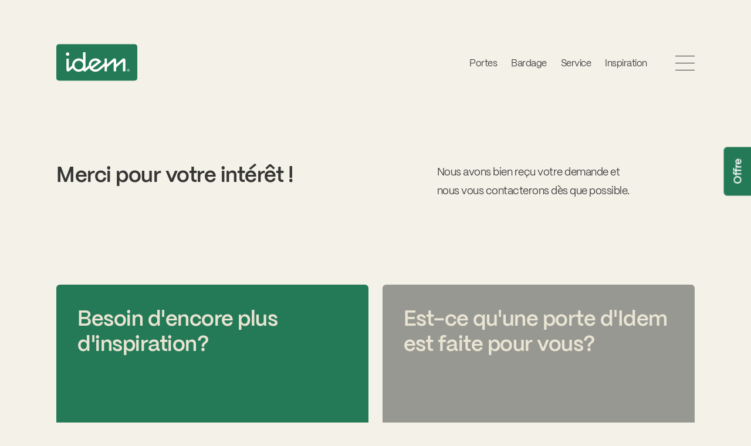

--- FILE ---
content_type: text/html; charset=UTF-8
request_url: https://idem-group.be/fr/bedankt-voor-je-interesse
body_size: 22684
content:


<!doctype html>
<html lang="fr" prefix="og: http://ogp.me/ns# fb: http://ogp.me/ns/fb#">
	<head><meta
charset="utf-8"/><meta
content="IE=edge" http-equiv="X-UA-Compatible"><meta
name="viewport" content="width=device-width, initial-scale=1"><meta
name="apple-mobile-web-app-capable" content="yes" /><meta
name="apple-mobile-web-app-status-bar-style" content="#000000"><meta
name="msapplication-navbutton-color" content="#000000"><meta
name="format-detection" content="telephone=no"><link
rel="shortcut icon" href="/dist/assets/favicons/favicon.ico"><link
rel="icon" type="image/png" sizes="16x16" href="/dist/assets/favicons/favicon-16x16.png"><link
rel="icon" type="image/png" sizes="32x32" href="/dist/assets/favicons/favicon-32x32.png"><link
rel="icon" type="image/png" sizes="48x48" href="/dist/assets/favicons/favicon-48x48.png"><link
rel="manifest" href="/dist/assets/favicons/manifest.json"><meta
name="mobile-web-app-capable" content="yes"><meta
name="theme-color" content="#000000"><meta
name="application-name" content="moqoplate"><link
rel="apple-touch-icon" sizes="57x57" href="/dist/assets/favicons/apple-touch-icon-57x57.png"><link
rel="apple-touch-icon" sizes="60x60" href="/dist/assets/favicons/apple-touch-icon-60x60.png"><link
rel="apple-touch-icon" sizes="72x72" href="/dist/assets/favicons/apple-touch-icon-72x72.png"><link
rel="apple-touch-icon" sizes="76x76" href="/dist/assets/favicons/apple-touch-icon-76x76.png"><link
rel="apple-touch-icon" sizes="114x114" href="/dist/assets/favicons/apple-touch-icon-114x114.png"><link
rel="apple-touch-icon" sizes="120x120" href="/dist/assets/favicons/apple-touch-icon-120x120.png"><link
rel="apple-touch-icon" sizes="144x144" href="/dist/assets/favicons/apple-touch-icon-144x144.png"><link
rel="apple-touch-icon" sizes="152x152" href="/dist/assets/favicons/apple-touch-icon-152x152.png"><link
rel="apple-touch-icon" sizes="167x167" href="/dist/assets/favicons/apple-touch-icon-167x167.png"><link
rel="apple-touch-icon" sizes="180x180" href="/dist/assets/favicons/apple-touch-icon-180x180.png"><link
rel="apple-touch-icon" sizes="1024x1024" href="/dist/assets/favicons/apple-touch-icon-1024x1024.png"><meta
name="apple-mobile-web-app-capable" content="yes"><meta
name="apple-mobile-web-app-status-bar-style" content="black-translucent"><meta
name="apple-mobile-web-app-title" content="moqoplate"><link
rel="apple-touch-startup-image" media="(device-width: 320px) and (device-height: 568px) and (-webkit-device-pixel-ratio: 2) and (orientation: portrait)" href="/dist/assets/favicons/apple-touch-startup-image-640x1136.png"><link
rel="apple-touch-startup-image" media="(device-width: 375px) and (device-height: 667px) and (-webkit-device-pixel-ratio: 2) and (orientation: portrait)" href="/dist/assets/favicons/apple-touch-startup-image-750x1334.png"><link
rel="apple-touch-startup-image" media="(device-width: 414px) and (device-height: 896px) and (-webkit-device-pixel-ratio: 2) and (orientation: portrait)" href="/dist/assets/favicons/apple-touch-startup-image-828x1792.png"><link
rel="apple-touch-startup-image" media="(device-width: 375px) and (device-height: 812px) and (-webkit-device-pixel-ratio: 3) and (orientation: portrait)" href="/dist/assets/favicons/apple-touch-startup-image-1125x2436.png"><link
rel="apple-touch-startup-image" media="(device-width: 414px) and (device-height: 736px) and (-webkit-device-pixel-ratio: 3) and (orientation: portrait)" href="/dist/assets/favicons/apple-touch-startup-image-1242x2208.png"><link
rel="apple-touch-startup-image" media="(device-width: 414px) and (device-height: 896px) and (-webkit-device-pixel-ratio: 3) and (orientation: portrait)" href="/dist/assets/favicons/apple-touch-startup-image-1242x2688.png"><link
rel="apple-touch-startup-image" media="(device-width: 768px) and (device-height: 1024px) and (-webkit-device-pixel-ratio: 2) and (orientation: portrait)" href="/dist/assets/favicons/apple-touch-startup-image-1536x2048.png"><link
rel="apple-touch-startup-image" media="(device-width: 834px) and (device-height: 1112px) and (-webkit-device-pixel-ratio: 2) and (orientation: portrait)" href="/dist/assets/favicons/apple-touch-startup-image-1668x2224.png"><link
rel="apple-touch-startup-image" media="(device-width: 834px) and (device-height: 1194px) and (-webkit-device-pixel-ratio: 2) and (orientation: portrait)" href="/dist/assets/favicons/apple-touch-startup-image-1668x2388.png"><link
rel="apple-touch-startup-image" media="(device-width: 1024px) and (device-height: 1366px) and (-webkit-device-pixel-ratio: 2) and (orientation: portrait)" href="/dist/assets/favicons/apple-touch-startup-image-2048x2732.png"><link
rel="apple-touch-startup-image" media="(device-width: 810px) and (device-height: 1080px) and (-webkit-device-pixel-ratio: 2) and (orientation: portrait)" href="/dist/assets/favicons/apple-touch-startup-image-1620x2160.png"><link
rel="apple-touch-startup-image" media="(device-width: 320px) and (device-height: 568px) and (-webkit-device-pixel-ratio: 2) and (orientation: landscape)" href="/dist/assets/favicons/apple-touch-startup-image-1136x640.png"><link
rel="apple-touch-startup-image" media="(device-width: 375px) and (device-height: 667px) and (-webkit-device-pixel-ratio: 2) and (orientation: landscape)" href="/dist/assets/favicons/apple-touch-startup-image-1334x750.png"><link
rel="apple-touch-startup-image" media="(device-width: 414px) and (device-height: 896px) and (-webkit-device-pixel-ratio: 2) and (orientation: landscape)" href="/dist/assets/favicons/apple-touch-startup-image-1792x828.png"><link
rel="apple-touch-startup-image" media="(device-width: 375px) and (device-height: 812px) and (-webkit-device-pixel-ratio: 3) and (orientation: landscape)" href="/dist/assets/favicons/apple-touch-startup-image-2436x1125.png"><link
rel="apple-touch-startup-image" media="(device-width: 414px) and (device-height: 736px) and (-webkit-device-pixel-ratio: 3) and (orientation: landscape)" href="/dist/assets/favicons/apple-touch-startup-image-2208x1242.png"><link
rel="apple-touch-startup-image" media="(device-width: 414px) and (device-height: 896px) and (-webkit-device-pixel-ratio: 3) and (orientation: landscape)" href="/dist/assets/favicons/apple-touch-startup-image-2688x1242.png"><link
rel="apple-touch-startup-image" media="(device-width: 768px) and (device-height: 1024px) and (-webkit-device-pixel-ratio: 2) and (orientation: landscape)" href="/dist/assets/favicons/apple-touch-startup-image-2048x1536.png"><link
rel="apple-touch-startup-image" media="(device-width: 834px) and (device-height: 1112px) and (-webkit-device-pixel-ratio: 2) and (orientation: landscape)" href="/dist/assets/favicons/apple-touch-startup-image-2224x1668.png"><link
rel="apple-touch-startup-image" media="(device-width: 834px) and (device-height: 1194px) and (-webkit-device-pixel-ratio: 2) and (orientation: landscape)" href="/dist/assets/favicons/apple-touch-startup-image-2388x1668.png"><link
rel="apple-touch-startup-image" media="(device-width: 1024px) and (device-height: 1366px) and (-webkit-device-pixel-ratio: 2) and (orientation: landscape)" href="/dist/assets/favicons/apple-touch-startup-image-2732x2048.png"><link
rel="apple-touch-startup-image" media="(device-width: 810px) and (device-height: 1080px) and (-webkit-device-pixel-ratio: 2) and (orientation: landscape)" href="/dist/assets/favicons/apple-touch-startup-image-2160x1620.png"><link
rel="icon" type="image/png" sizes="228x228" href="/dist/assets/favicons/coast-228x228.png"><meta
name="msapplication-TileColor" content="#ffffff"><meta
name="msapplication-TileImage" content="/dist/assets/favicons/mstile-144x144.png"><meta
name="msapplication-config" content="/dist/assets/favicons/browserconfig.xml"><link
rel="yandex-tableau-widget" href="/dist/assets/favicons/yandex-browser-manifest.json"> <script>window.dataLayer=window.dataLayer||[];function gtag(){dataLayer.push(arguments);}
gtag('consent','default',{'ad_storage':'denied','analytics_storage':'denied'});</script> <script type="text/plain" data-category="analytics">gtag('consent','update',{'analytics_storage':'granted'});</script> <script type="text/plain" data-category="!analytics">gtag('consent','update',{'analytics_storage':'denied'});</script><style></style><script type="text/javascript">var baseUrl="https://idem-group.be/";</script> <style>*,:after,:before{box-sizing:border-box;border-width:0;border-style:solid;border-color:currentColor}:after,:before{--tw-content:""}html{line-height:1.5;-webkit-text-size-adjust:100%;-moz-tab-size:4;-o-tab-size:4;tab-size:4;font-family:ui-sans-serif,system-ui,-apple-system,BlinkMacSystemFont,Segoe UI,Roboto,Helvetica Neue,Arial,Noto Sans,sans-serif,"Apple Color Emoji","Segoe UI Emoji",Segoe UI Symbol,"Noto Color Emoji";font-feature-settings:normal;font-variation-settings:normal}body{margin:0;line-height:inherit}h1,h2{font-size:inherit;font-weight:inherit}a{color:inherit;text-decoration:inherit}button,input{font-family:inherit;font-feature-settings:inherit;font-variation-settings:inherit;font-size:100%;font-weight:inherit;line-height:inherit;color:inherit;margin:0;padding:0}button{text-transform:none}[type=button],button{-webkit-appearance:button;background-color:transparent;background-image:none}:-moz-focusring{outline:auto}:-moz-ui-invalid{box-shadow:none}::-webkit-inner-spin-button,::-webkit-outer-spin-button{height:auto}::-webkit-search-decoration{-webkit-appearance:none}::-webkit-file-upload-button{-webkit-appearance:button;font:inherit}h1,h2,p{margin:0}ul{list-style:none;margin:0;padding:0}input::-moz-placeholder{opacity:1;color:#9ca3af}img,svg{display:block;vertical-align:middle}img{max-width:100%;height:auto}[hidden]{display:none}*,:after,:before{--tw-border-spacing-x:0;--tw-border-spacing-y:0;--tw-translate-x:0;--tw-translate-y:0;--tw-rotate:0;--tw-skew-x:0;--tw-skew-y:0;--tw-scale-x:1;--tw-scale-y:1;--tw-pan-x:;--tw-pan-y:;--tw-pinch-zoom:;--tw-scroll-snap-strictness:proximity;--tw-gradient-from-position:;--tw-gradient-via-position:;--tw-gradient-to-position:;--tw-ordinal:;--tw-slashed-zero:;--tw-numeric-figure:;--tw-numeric-spacing:;--tw-numeric-fraction:;--tw-ring-inset:;--tw-ring-offset-width:0px;--tw-ring-offset-color:#fff;--tw-ring-color:rgb(59 130 246/.5);--tw-ring-offset-shadow:0 0 #0000;--tw-ring-shadow:0 0 #0000;--tw-shadow:0 0 #0000;--tw-shadow-colored:0 0 #0000;--tw-blur:;--tw-brightness:;--tw-contrast:;--tw-grayscale:;--tw-hue-rotate:;--tw-invert:;--tw-saturate:;--tw-sepia:;--tw-drop-shadow:;--tw-backdrop-blur:;--tw-backdrop-brightness:;--tw-backdrop-contrast:;--tw-backdrop-grayscale:;--tw-backdrop-hue-rotate:;--tw-backdrop-invert:;--tw-backdrop-opacity:;--tw-backdrop-saturate:;--tw-backdrop-sepia:}::backdrop{--tw-border-spacing-x:0;--tw-border-spacing-y:0;--tw-translate-x:0;--tw-translate-y:0;--tw-rotate:0;--tw-skew-x:0;--tw-skew-y:0;--tw-scale-x:1;--tw-scale-y:1;--tw-pan-x:;--tw-pan-y:;--tw-pinch-zoom:;--tw-scroll-snap-strictness:proximity;--tw-gradient-from-position:;--tw-gradient-via-position:;--tw-gradient-to-position:;--tw-ordinal:;--tw-slashed-zero:;--tw-numeric-figure:;--tw-numeric-spacing:;--tw-numeric-fraction:;--tw-ring-inset:;--tw-ring-offset-width:0px;--tw-ring-offset-color:#fff;--tw-ring-color:rgb(59 130 246/.5);--tw-ring-offset-shadow:0 0 #0000;--tw-ring-shadow:0 0 #0000;--tw-shadow:0 0 #0000;--tw-shadow-colored:0 0 #0000;--tw-blur:;--tw-brightness:;--tw-contrast:;--tw-grayscale:;--tw-hue-rotate:;--tw-invert:;--tw-saturate:;--tw-sepia:;--tw-drop-shadow:;--tw-backdrop-blur:;--tw-backdrop-brightness:;--tw-backdrop-contrast:;--tw-backdrop-grayscale:;--tw-backdrop-hue-rotate:;--tw-backdrop-invert:;--tw-backdrop-opacity:;--tw-backdrop-saturate:;--tw-backdrop-sepia:}@font-face{font-family:PP Mori;src:url(/dist/fonts/mori/PPMori-Book.woff2) format("woff2"),url(/dist/fonts/mori/PPMori-Book.woff) format("woff");font-weight:300;font-style:normal;font-display:swap}@font-face{font-family:PP Mori;src:url(/dist/fonts/mori/PPMori-BookItalic.woff2) format("woff2"),url(/dist/fonts/mori/PPMori-BookItalic.woff) format("woff");font-weight:300;font-style:italic;font-display:swap}@font-face{font-family:PP Mori;src:url(/dist/fonts/mori/PPMori-SemiBold.woff2) format("woff2"),url(/dist/fonts/mori/PPMori-SemiBold.woff) format("woff");font-weight:600;font-style:normal;font-display:swap}@font-face{font-family:PP Mori;src:url(/dist/fonts/mori/PPMori-SemiBoldItalic.woff2) format("woff2"),url(/dist/fonts/mori/PPMori-SemiBoldItalic.woff) format("woff");font-weight:600;font-style:italic;font-display:swap}*{font-family:PP Mori,ui-serif,Georgia,Cambria,Times New Roman,Times,serif;font-weight:300;--tw-text-opacity:1;color:rgb(53 53 52/var(--tw-text-opacity));line-height:175%;letter-spacing:-.5px}a:not(.Link){position:relative;font-weight:300;--tw-text-opacity:1;color:rgb(53 53 52/var(--tw-text-opacity))}a:not(.Link):before{content:"";position:absolute;left:0;bottom:0;height:2px;width:100%;border-top-width:1px;border-color:#35353480;transform:scaleX(1);transform-origin:left}a:not(.Link).Is-link--reversed:before{border-color:inherit;transform:scaleX(0);transform-origin:right}.RichText{display:block}.RichText{font-size:16px;font-weight:400;line-height:32px}@media (min-width:768px){.RichText{font-size:18px}}.RichText-large,.RichText-large *{font-size:clamp(18px,1.52vw,22px);line-height:150%}.RichText p{font-weight:inherit;font-size:inherit;line-height:inherit;color:inherit}li,p{font-size:16px;font-weight:400;line-height:32px}@media (min-width:768px){li,p{font-size:18px}}ul{list-style-type:disc;padding-left:1.25rem}h1,h2,h2 *{font-weight:600;line-height:120%}h1{font-weight:300;--tw-text-opacity:1;color:rgb(36 122 87/var(--tw-text-opacity));font-size:clamp(40px,6vw,54px);line-height:115%}.h2,h2,h2 *{font-size:clamp(30px,2.8vw,44px)}.h3,.h3 *{font-size:clamp(20px,2.2vw,38px)}:root{--fui-font-size:18px;--fui-color:#353534;--fui-btn-primary-bg:#247a57;--fui-btn-primary-bg--hover:#e9e4d3;--fui-btn-radius:3px}.fui-row{margin-bottom:10px!important}@media (max-width:440px){.fui-row{flex-direction:column}}@media (min-width:440px){.fui-field.w-1\/4{max-width:50%!important}}@media (min-width:640px){.fui-field.w-1\/4{max-width:25%!important}}@media (max-width:440px){.fui-field{width:100%!important;max-width:100%!important}}.fui-input,.fui-label,.fui-required{color:var(--fui-color)!important;font-size:var(--fui-font-size)!important;margin-bottom:10px!important;padding:4px 0!important}.fui-label,.fui-label *{font-size:16px!important;line-height:24px!important;color:#353534!important;opacity:.5!important;margin:0!important;padding:0!important}.fui-label{margin-bottom:5px!important}.fui-input{border-radius:0!important;background-color:transparent!important;border:none!important;border-bottom:1px solid rgba(53,53,52,.2)!important}.fui-type-file-upload .fui-label{display:none!important}.fui-type-file-upload input{display:none!important}.absolute{position:absolute}.relative{position:relative}.left-1\/2{left:50%}.top-12{top:3rem}.z-50{z-index:50}.col-span-full{grid-column:1/-1}.m-0{margin:0}.-mt-2{margin-top:-.5rem}.mt-2{margin-top:.5rem}.mt-5{margin-top:1.25rem}.mt-6{margin-top:1.5rem}.block{display:block}.flex{display:flex}.h-4{height:1rem}.h-full{height:100%}.max-h-0{max-height:0}.w-full{width:100%}.min-w-\[190px\]{min-width:190px}.max-w-\[138px\]{max-width:138px}.-translate-x-1\/2{--tw-translate-x:-50%;transform:translate(var(--tw-translate-x),var(--tw-translate-y)) rotate(var(--tw-rotate)) skew(var(--tw-skew-x)) skewY(var(--tw-skew-y)) scaleX(var(--tw-scale-x)) scaleY(var(--tw-scale-y))}.list-none{list-style-type:none}.flex-col{flex-direction:column}.items-start{align-items:flex-start}.items-center{align-items:center}.\!gap-y-10{row-gap:2.5rem!important}.overflow-scroll{overflow:scroll}.rounded-md{border-radius:.375rem}.bg-secondary{--tw-bg-opacity:1;background-color:rgb(233 228 211/var(--tw-bg-opacity))}.object-cover{-o-object-fit:cover;object-fit:cover}.p-0{padding:0}.px-0{padding-left:0;padding-right:0}.py-3{padding-top:.75rem;padding-bottom:.75rem}.pl-5{padding-left:1.25rem}.text-center{text-align:center}.font-semibold{font-weight:600}.\!leading-\[155\%\]{line-height:155%!important}.text-tertiary{--tw-text-opacity:1;color:rgb(53 53 52/var(--tw-text-opacity))}body{position:relative;display:flex;min-height:100vh;flex-direction:column;-webkit-font-smoothing:antialiased;-moz-osx-font-smoothing:grayscale}.u-block--extraSmall__top{margin-top:4rem}.u-block--small{margin-top:4rem;margin-bottom:4rem}@media (min-width:768px){.u-block--small{margin-top:6rem;margin-bottom:6rem}}.MoqoGrid{display:grid;width:100%;grid-template-columns:repeat(12,minmax(0,1fr));gap:.5rem}@media (min-width:640px){.MoqoGrid{gap:1rem}}@media (min-width:768px){.MoqoGrid{gap:1.5rem}}.MoqoGrid__start{padding-left:1rem;padding-right:1rem}@media (min-width:640px){.MoqoGrid__start{padding-left:1.5rem;padding-right:1.5rem}}@media (min-width:768px){.MoqoGrid__start{padding-left:3rem;padding-right:3rem}}@media (min-width:1024px){.MoqoGrid__start{padding-left:4rem;padding-right:4rem}}.MoqoGrid__start{max-width:2180px;margin-left:auto;margin-right:auto}body,html{overflow-x:hidden;scroll-behavior:smooth}body{overflow-x:hidden;--tw-bg-opacity:1;background-color:rgb(244 241 232/var(--tw-bg-opacity))}.DesktopNav-dropdown--wrapper{--tw-scale-x:.95;--tw-scale-y:.95;transform:translate(var(--tw-translate-x),var(--tw-translate-y)) rotate(var(--tw-rotate)) skew(var(--tw-skew-x)) skewY(var(--tw-skew-y)) scaleX(var(--tw-scale-x)) scaleY(var(--tw-scale-y));opacity:0}.FormTooltip .dialog-window{width:auto;max-width:90vw;border-radius:.375rem;background-color:transparent}.FormTooltip .dialog-content{margin:0;padding:0}.js-fadeIn{--tw-translate-y:0px;--tw-scale-x:.95;--tw-scale-y:.95;transform:translate(var(--tw-translate-x),var(--tw-translate-y)) rotate(var(--tw-rotate)) skew(var(--tw-skew-x)) skewY(var(--tw-skew-y)) scaleX(var(--tw-scale-x)) scaleY(var(--tw-scale-y));opacity:0}.SideLinks{display:flex;align-items:center;gap:.5rem}.SideLinks-wrapper{position:fixed;top:clamp(220px,15vh,440px);right:.5rem}.SideLinks-wrapper{transform-origin:bottom right;--tw-rotate:-90deg;transform:translate(var(--tw-translate-x),var(--tw-translate-y)) rotate(var(--tw-rotate)) skew(var(--tw-skew-x)) skewY(var(--tw-skew-y)) scaleX(var(--tw-scale-x)) scaleY(var(--tw-scale-y))}.SideLinks-item{line-height:100%}.SideLinks-item:nth-child(odd) .SideLinks-link{--tw-bg-opacity:1;background-color:rgb(36 122 87/var(--tw-bg-opacity))}.SideLinks-link{position:relative;bottom:0;border-top-left-radius:.375rem;border-top-right-radius:.375rem;padding:.75rem 1.25rem;font-size:16px;font-weight:600;--tw-text-opacity:1;color:rgb(255 255 255/var(--tw-text-opacity))}@media (min-width:768px){.SideLinks-link{font-size:18px}}.btn{padding:0!important;border:0!important;color:inherit!important;background-color:transparent!important;display:inline-block!important}.btn-arrow{font-size:clamp(16px,1.1vw,26px)!important;display:flex!important;align-items:center!important}.btn-arrow--down .btn-icon{--tw-rotate:90deg;transform:translate(var(--tw-translate-x),var(--tw-translate-y)) rotate(var(--tw-rotate)) skew(var(--tw-skew-x)) skewY(var(--tw-skew-y)) scaleX(var(--tw-scale-x)) scaleY(var(--tw-scale-y))}.btn-arrow--wrapper{border:1px solid #247a57!important;background-color:#247a57!important;display:flex!important;align-items:center!important;justify-content:center!important;border-radius:6px!important;margin-left:15px!important;width:clamp(32px,2.4vw,40px)!important;height:clamp(32px,2.4vw,40px)!important;min-width:clamp(32px,2.4vw,40px)!important;min-height:clamp(32px,2.4vw,40px)!important}.btn-arrow .btn-icon{max-width:40%!important}.Footer .SubscribeForm .fui-label{display:none!important}.Header{position:relative;display:flex;align-items:center;justify-content:space-between}.Header-wrapper{--tw-bg-opacity:1;background-color:rgb(244 241 232/var(--tw-bg-opacity));padding-top:2rem;padding-bottom:2rem}@media (min-width:640px){.Header-wrapper{padding-top:3rem;padding-bottom:3rem}}@media (min-width:768px){.Header-wrapper{padding-top:4rem;padding-bottom:4rem}}.Header-nav{display:flex;align-items:center}.Header .DesktopNav{position:relative;display:flex;gap:.5rem;opacity:1}.Header .DesktopNav-wrapper{margin-right:1.25rem}.Header .DesktopNav-item{z-index:10;border-radius:.375rem;padding:.25rem .75rem}.Header .DesktopNav-link{font-size:clamp(16px,1.1vw,26px)}.Header .ToggleNav{display:flex;flex-direction:column;align-items:flex-start;position:relative}.Header .ToggleNav-item{border-radius:.375rem}.Header .ToggleNav-item--large{margin-bottom:.25rem}.Header .ToggleNav-item--large .ToggleNav-link{font-size:clamp(30px,2.8vw,50px)}.Header .ToggleNav-item--small{margin-bottom:.25rem;line-height:100%}.Header .ToggleNav-item--small .ToggleNav-link{padding-top:.5rem;padding-bottom:.5rem;font-size:clamp(16px,1.1vw,26px);line-height:100%!important}.Header .ToggleNav-item.is-active{--tw-bg-opacity:1;background-color:rgb(79 79 79/var(--tw-bg-opacity))}.Header .ToggleNav-link{display:block;width:100%;padding-left:.75rem;padding-right:.75rem;--tw-text-opacity:1;color:rgb(233 228 211/var(--tw-text-opacity))}.Header .LangNav{position:relative;display:inline-flex;align-items:center;overflow:hidden;border-radius:.375rem;border-width:1px;--tw-border-opacity:1;border-color:rgb(36 122 87/var(--tw-border-opacity))}.Header .LangNav-wrapper{margin-top:2.5rem;margin-left:.5rem}.Header .LangNav-item{position:relative;z-index:10;display:flex;height:40px;width:40px;align-items:center;justify-content:center;border-radius:.375rem;padding:.75rem}.Header .LangNav-link{position:absolute;display:flex;height:100%;width:100%;align-items:center;justify-content:center;font-weight:300;--tw-text-opacity:1;color:rgb(255 255 255/var(--tw-text-opacity));line-height:100%;font-size:clamp(16px,1.1vw,26px)}.Header .ToggleElement{position:fixed;top:0;right:0;z-index:40;display:flex;flex-direction:column;justify-content:flex-end;--tw-bg-opacity:1;background-color:rgb(53 53 52/var(--tw-bg-opacity));padding-left:1rem;padding-right:1rem;padding-bottom:2rem}@media (min-width:440px){.Header .ToggleElement{z-index:50;position:absolute;right:-.75rem;top:.5rem;border-radius:.375rem;padding:5rem 3.5rem}}.Header .ToggleElement{--tw-translate-x:100%;transform:translate(var(--tw-translate-x),var(--tw-translate-y)) rotate(var(--tw-rotate)) skew(var(--tw-skew-x)) skewY(var(--tw-skew-y)) scaleX(var(--tw-scale-x)) scaleY(var(--tw-scale-y));overflow:hidden;opacity:0}.Header .ToggleElement-wrapper{-ms-overflow-style:none;scrollbar-width:none}.Header .ToggleElement-wrapper::-webkit-scrollbar{display:none}.Header .Toggle{position:relative;z-index:51;margin-left:.75rem;display:flex;align-items:center;justify-content:center}@media (min-width:768px){.Header .Toggle{margin-left:1rem}}.Header .Toggle-lines{position:relative;height:19px;width:24px}@media (min-width:768px){.Header .Toggle-lines{height:24px;width:33px}}.Header .Toggle-lines .Toggle-line{position:absolute;left:0;height:1.5px;min-width:100%;--tw-bg-opacity:1;background-color:rgb(53 53 52/var(--tw-bg-opacity))}.Header .Toggle-lines .Toggle-line:first-child{top:0}.Header .Toggle-lines .Toggle-line:nth-child(2){top:50%}.Header .Toggle-lines .Toggle-line:nth-child(3){top:100%}:root{--cc-max-width:30em;--cc-title-color:#353534;--cc-text-color:#353534;--cc-btn-color--primary:#e9e4d3;--cc-btn-font-size--primary:15px;--cc-btn-background--primary:#247a57;--cc-btn-border--primary:#247a57;--cc-btn-border-radius--primary:6px;--cc-btn-color-hover--primary:#247a57;--cc-btn-background-hover--primary:transparent;--cc-btn-border-hover--primary:#247a57;--cc-btn-color--secondary:#353534;--cc-btn-font-size--secondary:15px;--cc-btn-background--secondary:#e9e4d3;--cc-btn-border--secondary:#e9e4d3;--cc-btn-border-radius--secondary:6px;--cc-btn-color-hover--secondary:#353534;--cc-btn-background-hover--secondary:transparent;--cc-btn-border-hover--secondary:#e9e4d3}.dialog-container,.dialog-overlay{position:fixed;top:0;right:0;bottom:0;left:0}.dialog-container{z-index:2;display:flex}.dialog-container[aria-hidden=true]{opacity:0}.dialog-overlay{background-color:#2b2e3880}.dialog-window{margin:auto;z-index:2;position:relative;width:calc(100% - 50px);max-width:1100px;max-height:95vh;border-radius:0;overflow-y:auto;box-sizing:border-box}.dialog-close{top:10px;right:18px;position:absolute;background:0 0;border:0;font-size:32px;line-height:22px;color:#000;z-index:3}.dialog-close--outside{color:#fff}.dialog-content{position:relative;margin:auto;width:100%;padding:4rem 1.5rem}@media (min-width:640px){.dialog-content{padding-top:5rem;padding-bottom:5rem}}@media (min-width:768px){.dialog-content{padding-top:6rem;padding-bottom:6rem}}@media (min-width:1024px){.dialog-content{padding-top:7rem;padding-bottom:7rem}}.dialog-content{background-color:#e9e4d3;border-radius:15px}.dialog-content--inner{margin:auto;display:flex;max-width:675px;flex-direction:column;align-items:center;text-align:center}@keyframes fade-in{0%{opacity:0}}@keyframes scale-up{0%{transform:scale(.85)}}.dialog-overlay{animation:fade-in .15s both}.dialog-window{animation:fade-in .3s .25s both,scale-up .45s .25s both}@media (prefers-reduced-motion:reduce){.dialog-content{animation:none}}.ContentImage-content,.ContentImage-media{direction:ltr}.before\:\!-bottom-1:before{content:var(--tw-content);bottom:-.25rem!important}@media (min-width:640px){.sm\:col-span-4{grid-column:span 4/span 4}.sm\:col-span-5{grid-column:span 5/span 5}.sm\:col-span-6{grid-column:span 6/span 6}.sm\:col-start-6{grid-column-start:6}.sm\:row-start-1{grid-row-start:1}.sm\:mt-4{margin-top:1rem}.sm\:mt-6{margin-top:1.5rem}.sm\:h-full{height:100%}.sm\:py-4{padding-top:1rem;padding-bottom:1rem}}@media (min-width:768px){.md\:col-span-4{grid-column:span 4/span 4}.md\:col-span-5{grid-column:span 5/span 5}.md\:col-start-7{grid-column-start:7}.md\:mt-6{margin-top:1.5rem}.md\:mt-7{margin-top:1.75rem}.md\:mt-8{margin-top:2rem}.md\:py-8{padding-top:2rem;padding-bottom:2rem}}@media (min-width:1024px){.lg\:mt-10{margin-top:2.5rem}.lg\:mt-7{margin-top:1.75rem}}:root{--cc-font-family:-apple-system,BlinkMacSystemFont,"Segoe UI",Roboto,Helvetica,Arial,sans-serif,"Apple Color Emoji","Segoe UI Emoji","Segoe UI Symbol";--cc-modal-border-radius:.5rem;--cc-btn-border-radius:.4rem;--cc-link-color:var(--cc-btn-primary-bg);--cc-modal-margin:1rem;--cc-z-index:2147483647;--cc-bg:#fff;--cc-primary-color:#2c2f31;--cc-secondary-color:#5e6266;--cc-btn-primary-bg:#30363c;--cc-btn-primary-color:#fff;--cc-btn-primary-border-color:var(--cc-btn-primary-bg);--cc-btn-primary-hover-bg:#000;--cc-btn-primary-hover-color:#fff;--cc-btn-primary-hover-border-color:var(--cc-btn-primary-hover-bg);--cc-btn-secondary-bg:#eaeff2;--cc-btn-secondary-color:var(--cc-primary-color);--cc-btn-secondary-border-color:var(--cc-btn-secondary-bg);--cc-btn-secondary-hover-bg:#d4dae0;--cc-btn-secondary-hover-color:#000;--cc-btn-secondary-hover-border-color:#d4dae0;--cc-separator-border-color:#f0f4f7;--cc-toggle-on-bg:var(--cc-btn-primary-bg);--cc-toggle-off-bg:#667481;--cc-toggle-on-knob-bg:#fff;--cc-toggle-off-knob-bg:var(--cc-toggle-on-knob-bg);--cc-toggle-enabled-icon-color:var(--cc-bg);--cc-toggle-disabled-icon-color:var(--cc-bg);--cc-toggle-readonly-bg:#d5dee2;--cc-toggle-readonly-knob-bg:#fff;--cc-toggle-readonly-knob-icon-color:var(--cc-toggle-readonly-bg);--cc-section-category-border:var(--cc-cookie-category-block-bg);--cc-cookie-category-block-bg:#f0f4f7;--cc-cookie-category-block-border:#f0f4f7;--cc-cookie-category-block-hover-bg:#e9eff4;--cc-cookie-category-block-hover-border:#e9eff4;--cc-cookie-category-expanded-block-bg:transparent;--cc-cookie-category-expanded-block-hover-bg:#dee4e9;--cc-overlay-bg:rgba(0,0,0,.65);--cc-webkit-scrollbar-bg:var(--cc-section-category-border);--cc-webkit-scrollbar-hover-bg:var(--cc-btn-primary-hover-bg);--cc-footer-bg:var(--cc-btn-secondary-bg);--cc-footer-color:var(--cc-secondary-color);--cc-footer-border-color:#e4eaed;--cc-pm-toggle-border-radius:4em}:root{--swiper-theme-color:#007aff}:host{position:relative;display:block;margin-left:auto;margin-right:auto;z-index:1}</style> <script type="module">!function(){const e=document.createElement("link").relList;if(!(e&&e.supports&&e.supports("modulepreload"))){for(const e of document.querySelectorAll('link[rel="modulepreload"]'))r(e);new MutationObserver((e=>{for(const o of e)if("childList"===o.type)for(const e of o.addedNodes)if("LINK"===e.tagName&&"modulepreload"===e.rel)r(e);else if(e.querySelectorAll)for(const o of e.querySelectorAll("link[rel=modulepreload]"))r(o)})).observe(document,{childList:!0,subtree:!0})}function r(e){if(e.ep)return;e.ep=!0;const r=function(e){const r={};return e.integrity&&(r.integrity=e.integrity),e.referrerpolicy&&(r.referrerPolicy=e.referrerpolicy),"use-credentials"===e.crossorigin?r.credentials="include":"anonymous"===e.crossorigin?r.credentials="omit":r.credentials="same-origin",r}(e);fetch(e.href,r)}}();</script> <script type="module" src="https://idem-group.be/dist/assets/app-6634464c.js" crossorigin onload="e=new CustomEvent(&#039;vite-script-loaded&#039;, {detail:{path: &#039;src/js/app.js&#039;}});document.dispatchEvent(e);"></script> <link
href="https://idem-group.be/dist/assets/app-be81c316.css" rel="stylesheet" media="print" onload="this.media=&#039;all&#039;">
<title>Merci pour votre intérêt !</title>
<script type="text/plain" data-category="analytics">window.dataLayer = window.dataLayer || [];
function gtag(){dataLayer.push(arguments)};
gtag('js', new Date());
gtag('config', 'G-88091082', {'send_page_view': true,'anonymize_ip': false,'link_attribution': false,'allow_display_features': false});
</script><meta name="generator" content="SEOmatic">
<meta name="referrer" content="no-referrer-when-downgrade">
<meta name="robots" content="all">
<meta content="fr" property="og:locale">
<meta content="nl" property="og:locale:alternate">
<meta content="Idem[NL]" property="og:site_name">
<meta content="website" property="og:type">
<meta content="https://idem-group.be/fr/bedankt-voor-je-interesse" property="og:url">
<meta content="Merci pour votre intérêt !" property="og:title">
<meta name="twitter:card" content="summary_large_image">
<meta name="twitter:creator" content="@">
<meta name="twitter:title" content="Merci pour votre intérêt !">
<link href="https://idem-group.be/fr/bedankt-voor-je-interesse" rel="canonical">
<link href="https://idem-group.be/fr" rel="home">
<link href="https://idem-group.be/fr/bedankt-voor-je-interesse" rel="alternate" hreflang="fr">
<link href="https://idem-group.be/nl/bedankt-voor-je-interesse" rel="alternate" hreflang="x-default">
<link href="https://idem-group.be/nl/bedankt-voor-je-interesse" rel="alternate" hreflang="nl">
<link href="https://idem-group.be/cpresources/bb099df0/css/formie-theme.css?v=1746575770" rel="stylesheet"></head><body
class="DefaultPage" ><script async src="https://www.googletagmanager.com/gtag/js?id=G-88091082"></script>
<nav
class="SideLinks-wrapper relative z-50"><ul
class="SideLinks list-none p-0 m-0"><li
class="SideLinks-item">
<a
class="SideLinks-link Link" href="https://idem-group.be/fr/vraag-hier-je-offerte-aan">
Offre
</a></li></ul></nav><div
id="smooth-wrapper"><div
id="smooth-content"><header
id="Header" class="Header-wrapper MoqoGrid MoqoGrid__start"><div
class="Header col-span-full"><div
class="Header-logo relative z-50">
<a
class="Header-logo--link Link" href="https://idem-group.be/fr/" title="Idem homepage">
<svg
class="Header-logo--icon w-full max-w-[138px]" width="188" height="85" xmlns="http://www.w3.org/2000/svg" viewBox="0 0 188 85" fill="none">
<path
d="M181.778 0H6.21827C2.78226 0 0 2.72904 0 6.09664V78.7242C0 82.0918 2.78226 84.8208 6.21827 84.8208H181.782C185.214 84.8208 188 82.0918 188 78.7242V6.09664C188 2.72904 185.218 0 181.782 0H181.778Z" fill="#247A57"></path>
<path
d="M23.3923 20.1408C24.1714 19.3616 25.1141 18.9663 26.1897 18.9663C27.2654 18.9663 28.265 19.3616 29.048 20.1408C29.8082 20.901 30.1921 21.8512 30.1921 22.9687C30.1921 24.0861 29.8082 25.0059 29.048 25.7661C28.2688 26.5453 27.3072 26.9406 26.1897 26.9406C25.0722 26.9406 24.1714 26.5453 23.3923 25.7661C22.6131 24.9869 22.2178 24.0481 22.2178 22.9687C22.2178 21.8892 22.6131 20.92 23.3923 20.1408Z" fill="white"></path>
<path
d="M159.201 34.113C158.444 33.3566 157.437 32.9385 156.365 32.9385C155.396 32.9385 154.461 33.2882 153.731 33.9267L138.965 46.9866L138.972 36.9484C138.972 35.8766 138.558 34.8694 137.798 34.113C137.042 33.3566 136.034 32.9385 134.962 32.9385C133.993 32.9385 133.058 33.2882 132.328 33.9267L117.478 47.0626V33.2768H111.895V43.9421L99.3974 54.7937C97.706 56.2304 96.2047 57.2338 94.9314 57.7736C93.5706 58.3665 92.1301 58.6706 90.6553 58.6706C89.4315 58.6706 88.2418 58.4577 87.1205 58.0358C86.1057 57.6557 85.1783 57.1236 84.3573 56.4584L104.32 41.08L104.206 40.8786C101.458 36.002 96.2769 32.9727 90.6896 32.9727C86.596 32.9727 82.605 34.6451 79.7126 37.5376C78.291 38.9591 77.1698 40.6391 76.3792 42.5282C75.5886 44.4172 75.1895 46.4317 75.1895 48.5146C75.1895 48.811 75.2009 49.1227 75.2237 49.4876L67.6713 56.39V18.6965H62.008V36.8382C60.6663 35.7208 59.1953 34.8123 57.6293 34.1396C55.8733 33.387 54.0299 33.0069 52.1447 33.0069C50.0428 33.0069 48.0359 33.406 46.1734 34.2004C44.311 34.991 42.65 36.1122 41.2285 37.53C39.8069 38.9515 38.6857 40.6315 37.8989 42.5206C37.1083 44.4096 36.7092 46.4241 36.7092 48.507C36.7092 48.792 36.7206 49.0771 36.7358 49.3584L29.0428 56.3748V33.6303H23.3795L23.3643 59.3775C23.3643 60.4494 23.7786 61.4566 24.5387 62.213C25.2951 62.9694 26.3024 63.3875 27.3742 63.3875C28.3434 63.3875 29.2785 63.0378 30.0082 62.3993L38.241 55.2194C39.0088 56.8271 40.016 58.2487 41.2361 59.4498C42.6348 60.8713 44.2958 61.9925 46.1658 62.7831C48.0359 63.5737 50.0504 63.9728 52.1523 63.9728C54.0375 63.9728 55.8771 63.5927 57.6217 62.8402C59.1991 62.1598 60.6891 61.2514 62.0574 60.1301C62.3273 61.9735 63.9198 63.3913 65.8317 63.3913H66.0521C66.972 63.3913 67.8614 63.0568 68.5569 62.4525L76.7669 55.2992C77.5346 56.8765 78.5267 58.2715 79.7202 59.4459C81.1189 60.8675 82.7837 61.9888 84.6651 62.7793C86.5466 63.5699 88.5648 63.969 90.6667 63.969C92.5254 63.969 94.4144 63.6231 96.2845 62.9466C98.0899 62.289 100.302 60.7763 102.001 59.4802C103.7 58.1841 111.906 51.0346 111.906 51.0346V63.0492H117.49V54.0145L133.305 40.0652V63.0796H138.969L138.976 53.9423L154.708 40.0652V63.0796H160.371L160.387 36.9408C160.387 35.869 159.972 34.8618 159.212 34.1054L159.201 34.113ZM61.5367 52.4029C61.0083 53.6306 60.2672 54.729 59.3284 55.6641C58.3705 56.6029 57.2607 57.3479 56.033 57.8762C53.5852 58.929 50.6889 58.929 48.2601 57.8762C47.0438 57.3479 45.9492 56.6067 45.0104 55.6679C44.0715 54.729 43.3342 53.6344 42.8173 52.4067C42.3003 51.1828 42.0381 49.8715 42.0381 48.5108C42.0381 47.1501 42.3003 45.8425 42.8173 44.6149C43.3342 43.3872 44.0753 42.2811 45.0104 41.3233C45.9492 40.3845 47.0438 39.6395 48.2601 39.115C49.4764 38.5904 50.7801 38.3244 52.1371 38.3244C53.494 38.3244 54.8053 38.5904 56.0292 39.1188C57.2569 39.6471 58.3667 40.3921 59.3208 41.3271C60.2596 42.2849 61.0045 43.3948 61.5329 44.6225C62.0574 45.8463 62.3273 47.1577 62.3273 48.5146C62.3273 49.8715 62.0612 51.1828 61.5329 52.4067L61.5367 52.4029ZM80.4955 48.5108C80.4955 47.1501 80.7616 45.8349 81.2899 44.5996C81.8183 43.3644 82.5594 42.2621 83.4983 41.3233C84.4371 40.3845 85.5355 39.6433 86.7632 39.115C87.9871 38.5904 89.2984 38.3206 90.6553 38.3206C92.6584 38.3206 94.6539 39.0579 96.5809 40.5099L81.1683 52.1482C80.7198 51.0308 80.4955 49.8069 80.4955 48.5108Z" fill="white"></path>
<path
d="M167.027 57.5833C167.29 57.5833 167.544 57.6175 167.788 57.6859C168.031 57.7543 168.267 57.8532 168.483 57.9824C168.92 58.2446 169.27 58.5905 169.521 59.0238C169.65 59.2443 169.749 59.4799 169.817 59.7308C169.886 59.9817 169.92 60.2363 169.92 60.5024C169.92 60.7684 169.886 61.0193 169.817 61.2626C169.749 61.5096 169.654 61.7415 169.521 61.9543C169.262 62.3914 168.917 62.7373 168.479 62.9958C168.259 63.125 168.027 63.2238 167.776 63.2922C167.525 63.3607 167.271 63.3949 167.005 63.3949C166.739 63.3949 166.488 63.3607 166.245 63.2922C166.001 63.2238 165.766 63.125 165.553 62.9958C165.34 62.8665 165.142 62.7145 164.964 62.5359C164.785 62.361 164.633 62.1634 164.507 61.9467C164.378 61.7263 164.279 61.4906 164.211 61.2436C164.143 60.9965 164.108 60.738 164.108 60.4758C164.108 59.9512 164.241 59.4647 164.504 59.02C164.633 58.8034 164.785 58.6095 164.964 58.4309C165.138 58.256 165.336 58.104 165.553 57.9748C165.773 57.8455 166.009 57.7467 166.256 57.6783C166.507 57.6099 166.761 57.5757 167.024 57.5757L167.027 57.5833ZM165.853 58.4803C165.572 58.6437 165.34 58.8528 165.15 59.0998C164.96 59.3469 164.823 59.6168 164.739 59.9094C164.682 60.1147 164.652 60.3237 164.652 60.5366C164.652 60.9471 164.755 61.3272 164.96 61.6883C165.059 61.8631 165.18 62.0227 165.328 62.1672C165.477 62.3116 165.64 62.4332 165.819 62.5359C165.997 62.6385 166.191 62.7183 166.393 62.7715C166.594 62.8247 166.799 62.8513 167.008 62.8513C167.438 62.8513 167.833 62.7373 168.187 62.5131C168.373 62.4104 168.544 62.2812 168.692 62.133C168.841 61.9847 168.97 61.8213 169.072 61.6388C169.289 61.274 169.395 60.8749 169.395 60.4454C169.395 60.0425 169.293 59.6624 169.088 59.3013C168.932 59.0238 168.726 58.7958 168.479 58.6133C168.232 58.4309 167.959 58.3017 167.662 58.2256C167.48 58.1762 167.286 58.1534 167.081 58.1534C166.651 58.1534 166.241 58.2636 165.857 58.4841L165.853 58.4803ZM165.804 61.9999V58.9934C165.804 58.9212 165.838 58.8832 165.902 58.8832H167.229C167.37 58.8908 167.503 58.9212 167.628 58.9782C167.753 59.0352 167.86 59.1074 167.951 59.2025C168.046 59.2975 168.118 59.4077 168.172 59.5331C168.225 59.6586 168.251 59.7878 168.251 59.9284C168.251 60.1223 168.206 60.2971 168.115 60.4568C168.023 60.6164 167.898 60.7456 167.742 60.8445L168.286 61.9885C168.286 61.9885 168.286 61.9961 168.286 61.9999C168.286 61.9999 168.286 62.0075 168.286 62.0151C168.286 62.0645 168.251 62.0912 168.187 62.0912H167.719C167.685 62.0912 167.655 62.0683 167.636 62.0227L167.157 60.9775H166.404V61.9999C166.404 62.0607 166.37 62.0912 166.305 62.0912H165.902C165.838 62.0912 165.804 62.0607 165.804 61.9999ZM167.655 59.9208C167.655 59.8638 167.643 59.8106 167.624 59.7536C167.605 59.6966 167.575 59.651 167.537 59.6092C167.449 59.5141 167.343 59.4685 167.214 59.4685H166.412V60.3807H167.214C167.339 60.3807 167.449 60.3351 167.537 60.2477C167.617 60.1603 167.658 60.0539 167.658 59.9208H167.655Z" fill="white"></path>
</svg></a></div><div
class="Header-nav"><nav
class="DesktopNav-wrapper"><ul
id="desktopNav" class="DesktopNav p-0 m-0 list-none"><li
class="relative DesktopNav-item"><a
class="DesktopNav-link Link" href="https://idem-group.be/fr/portes">
Portes
</a></li><li
class="relative DesktopNav-item"><a
class="DesktopNav-link Link" href="https://idem-group.be/fr/gevelbekleding">
Bardage
</a></li><li
class="relative DesktopNav-item js-desktopDropdown"><span
class="js-dropdownTrigger DesktopNav-link Link cursor-pointer">
Service
</span><nav
class="DesktopNav-dropdown--wrapper absolute top-12 bg-secondary w-full rounded-md left-1/2 -translate-x-1/2 min-w-[190px]"><ul
class="DesktopNav-dropdown px-0 py-3 m-0 list-none"><li
class="DesktopNav-item text-center !leading-[155%]">
<a
href="https://idem-group.be/fr/service/service-3" class="DesktopNav-link Is-link--reversed !leading-[155%] before:!-bottom-1">
Service et réparations</a></li><li
class="DesktopNav-item text-center !leading-[155%]">
<a
href="https://idem-group.be/fr/service/service-2" class="DesktopNav-link Is-link--reversed !leading-[155%] before:!-bottom-1">
Rénovation</a></li></ul></nav></li><li
class="relative DesktopNav-item"><a
class="DesktopNav-link Link" href="https://idem-group.be/fr/realisations">
Inspiration
</a></li></ul></nav>
<button
class="Toggle js-toggle js-fakeLink" title="Toggle navigatie"><div
class="Toggle-lines">
<span
class="Toggle-line"></span>
<span
class="Toggle-line"></span>
<span
class="Toggle-line"></span></div>
</button><div
id="toggleElement" class="ToggleElement js-toggleElement--noTrigger"><div
class="ToggleElement-wrapper max-xs:max-h-[calc(100vh-230px)] overflow-scroll"><nav
class="ToggleNav-wrapper js-toggleElement--noTrigger"><ul
id="toggleNav" class="ToggleNav p-0 m-0 list-none js-toggleElement--noTrigger"><li
class="ToggleNav-item ToggleNav-item--large relative js-toggleElement--noTrigger"><a
class="ToggleNav-link Link js-toggleElement--noTrigger" href="https://idem-group.be/fr/portes">
Portes
</a></li><li
class="ToggleNav-item ToggleNav-item--large relative js-toggleElement--noTrigger"><a
class="ToggleNav-link Link js-toggleElement--noTrigger" href="https://idem-group.be/fr/gevelbekleding">
Bardage
</a></li><li
class="ToggleNav-item ToggleNav-item--large relative js-toggleElement--noTrigger js-desktopDropdown2"><span
class="js-dropdownTrigger ToggleNav-link Link js-toggleElement--noTrigger Link cursor-pointer">
Service
</span></li><nav
class="DesktopNav-dropdown--wrapper max-h-0 pl-5"><ul
class="DesktopNav-dropdown px-0 py-3 m-0 list-none -mt-2 flex flex-col items-start"><li
class="ToggleNav-item ToggleNav-item--small js-toggleElement--noTrigger">
<a
href="https://idem-group.be/fr/service/service-3" class="ToggleNav-link Link js-toggleElement--noTrigger">
Service et réparations
</a></li><li
class="ToggleNav-item ToggleNav-item--small js-toggleElement--noTrigger">
<a
href="https://idem-group.be/fr/service/service-2" class="ToggleNav-link Link js-toggleElement--noTrigger">
Rénovation
</a></li></ul></nav><li
class="ToggleNav-item ToggleNav-item--large relative js-toggleElement--noTrigger"><a
class="ToggleNav-link Link js-toggleElement--noTrigger" href="https://idem-group.be/fr/realisations">
Inspiration
</a></li><li
class="ToggleNav-item ToggleNav-item--large relative js-toggleElement--noTrigger"><a
class="ToggleNav-link Link js-toggleElement--noTrigger" href="https://idem-group.be/fr/contact">
Contact
</a></li>
<span
class="block h-4 js-toggleElement--noTrigger"></span><li
class="ToggleNav-item ToggleNav-item--small js-toggleElement--noTrigger">
<a
class="ToggleNav-link Link js-toggleElement--noTrigger" href="https://idem-group.be/fr/over-ons">
À propos d&#039;Idem
</a></li><li
class="ToggleNav-item ToggleNav-item--small js-toggleElement--noTrigger">
<a
class="ToggleNav-link Link js-toggleElement--noTrigger" href="https://idem-group.be/fr/actualites">
Nouvelles
</a></li><li
class="ToggleNav-item ToggleNav-item--small js-toggleElement--noTrigger">
<a
class="ToggleNav-link Link js-toggleElement--noTrigger" href="https://idem-group.be/fr/jobs">
Offres d&#039;emploi
</a></li><li
class="ToggleNav-item ToggleNav-item--small js-toggleElement--noTrigger">
<a
class="ToggleNav-link Link js-toggleElement--noTrigger" href="https://idem-group.be/fr/frequently-asked-questions">
FAQ
</a></li></ul></nav><nav
aria-label="Switch language" class="LangNav-wrapper js-toggleElement--noTrigger"><ul
class="LangNav m-0 p-0 list-none js-toggleElement--noTrigger"><li
class="LangNav-item js-toggleElement--noTrigger">
<a
class="LangNav-link Link js-toggleElement--noTrigger" href="https://idem-group.be/nl/bedankt-voor-je-interesse" hreflang="nl" lang="nl">
nl
</a></li><li
class="LangNav-item js-toggleElement--noTrigger is-active">
<a
class="LangNav-link Link js-toggleElement--noTrigger" href="https://idem-group.be/fr/bedankt-voor-je-interesse" hreflang="fr" lang="fr">
fr
</a></li></ul></nav></div></div></div></div></header><main
class="Main"><div
class="MoqoGrid MoqoGrid__start u-block--extraSmall__top"><div
class="col-span-full"><div
class="MoqoGrid !gap-y-0"><h1 class="h2 text-tertiary font-semibold col-span-full sm:col-span-7 lg:col-span-6">Merci pour votre intérêt !</h1><div
class="col-span-full sm:col-span-5 lg:col-span-4 lg:col-start-8">
<span
class="RichText max-sm:mt-4"><p>Nous avons bien reçu votre demande et nous vous contacterons dès que possible.</p></span></div></div></div></div><div
id="content" class="ContentBlocks MoqoGrid MoqoGrid__start"><div
class="ContentBlocks-inside col-span-full"><section
class="MoqoGrid u-block BlockCta js-fadeIn">
<a
href="https://idem-group.be/uploads/files/Development/Rectangle-5.png" class="BlockCta-item BlockCta-item--1 Link col-span-full sm:col-span-6 2xl:min-h-[475px]"><h2 class="text-secondary mb-auto">Besoin d&#039;encore plus d&#039;inspiration?</h2><span
class="btn btn-arrow mt-10 md:mt-20 lg:mt-32 justify-between pointer-events-none">
Téléchargez ici notre brochure d&#039;inspiration<span
class="btn-arrow--wrapper">
<svg
class="btn-icon" width="16" height="15" xmlns="http://www.w3.org/2000/svg" viewBox="0 0 16 15" fill="none">
<path
d="M7.11026 9.77783L3.30064 5.98039L4.15263 4.958L7.11026 7.91562L7.11026 0.875937H8.43693V7.92779L11.3824 4.97017L12.2344 5.98039L8.43693 9.77783H7.11026Z" fill="#F4F1E8"></path>
<path
fill-rule="evenodd" clip-rule="evenodd" d="M0.423828 11.89V7.98486H1.63129V11.89C1.63129 12.4458 2.08179 12.8962 2.63751 12.8962H12.901C13.4568 12.8962 13.9073 12.4458 13.9073 11.89V8.21466H15.1147V11.89C15.1147 13.1126 14.1236 14.1037 12.901 14.1037H2.63751C1.41493 14.1037 0.423828 13.1126 0.423828 11.89Z" fill="#F4F1E8"></path>
</svg></span>
</span>
</a>
<a
href="https://idem-group.be/fr/contact" class="BlockCta-item BlockCta-item--2 Link col-span-full sm:col-span-6 2xl:min-h-[475px]"><h2 class="text-secondary mb-auto">Est-ce qu&#039;une porte d&#039;Idem est faite pour vous?</h2><span
class="btn btn-arrow mt-10 md:mt-20 lg:mt-32 justify-between pointer-events-none">
Recevez un offre personnalisé<span
class="btn-arrow--wrapper">
<svg
class="btn-icon" width="14" height="13" xmlns="http://www.w3.org/2000/svg" viewBox="0 0 14 13" fill="none">
<path
d="M13.996 7.456L9.004 12.464L7.66 11.344L11.548 7.456H0.092V5.712H11.564L7.676 1.84L9.004 0.719999L13.996 5.712V7.456Z" fill="#F4F1E8"></path>
</svg></span>
</span>
</a></section></div></div><div
class="MoqoGrid MoqoGrid__start ShowRooms u-block__bottom js-fadeIn"><div
class="col-span-full md:col-span-4"><h2 class="h3">Venez pour un <br
/>
conseil personnalisé.</h2><span
class="RichText mt-5 sm:mt-6 md:mt-7 md:max-w-[75%]"><p>Autant les aspects fonctionnels qu'esthétiques entrent en jeu lors du choix d'une porte de garage. Nous serions ravis de les évaluer avec vous. Laissez-vous guider par des professionnels dans notre showroom.</p></span></div><div
class="col-span-full md:col-span-8 max-sm:mt-5 MoqoGrid"><div
class="col-span-full xs:col-span-6 flex flex-col">
<picture
class="block">
<source
type="image/webp" data-srcset="https://idem-group.be/uploads/files/transforms/Development/_640x475_crop_center-center_85_none/53/oudenaarde.webp" media="640w">
<source
type="image/webp" data-srcset="https://idem-group.be/uploads/files/transforms/Development/_1024x759_crop_center-center_85_none/53/oudenaarde.webp" media="1024w">
<source
type="image/webp" data-srcset="https://idem-group.be/uploads/files/transforms/Development/_1536x1138_crop_center-center_85_none/53/oudenaarde.webp" media="1536w">
<source
type="image/webp" data-srcset="https://idem-group.be/uploads/files/transforms/Development/_2048x1518_crop_center-center_85_none/53/oudenaarde.webp" media="2048w">
<img
data-src="https://idem-group.be/uploads/files/transforms/Development/_405x300_crop_center-center_85_none/53/oudenaarde.webp" data-srcset="https://idem-group.be/uploads/files/transforms/Development/_640x475_crop_center-center_85_none/53/oudenaarde.webp 640w, https://idem-group.be/uploads/files/transforms/Development/_1024x759_crop_center-center_85_none/53/oudenaarde.webp 1024w, https://idem-group.be/uploads/files/transforms/Development/_1536x1138_crop_center-center_85_none/53/oudenaarde.webp 1536w, https://idem-group.be/uploads/files/transforms/Development/_2048x1518_crop_center-center_85_none/53/oudenaarde.webp 2048w" width="405" height="300" alt="Oudenaarde" class="w-full h-full rounded-md lazyload w-full h-full object-cover" style="object-position: 50% 50%" loading="lazy"/>
</picture><div
class="rounded-md  CardOverlay md:mt-5 mt-2 h-full Link transition-colors duration-300 md:group-hover:bg-secondary"><h2 class="h4 mb-4">Audenarde</h2><div
class="">
<a
class="Is-link--reversed before:!border-tertiary !text-tertiary !font-light" href="https://goo.gl/maps/rn9dmn7XGadbNG3X6" target="_blank">Westerring 33, 9700 Audenarde</a><div
class="flex items-center flex-wrap">
<a
class="Is-link--reversed before:!border-tertiary !text-tertiary !font-light" href="mailto:info@idem-group.be" target="_blank">info@idem-group.be</a>
<span
class="text-tertiary mr-1">,</span>
<a
class="Is-link--reversed before:!border-tertiary !text-tertiary !font-light" href="tel:+32 55 31 99 10" target="_blank">+32 55 31 99 10</a></div></div>
<span
class="RichText mt-5"><p>Lundi au vendredi<br
/>8h00-12h00 / 13h00-17h00 <br
/>Samedi <br
/>9h00-12h00 / après-midi sur rendez-vous <br
/>Fermé le dimanche</p><p>Annonce de congés de Noël</p><p>Du 21 décembre 2025 au 4 janvier 2026 inclus, nous profiterons d’un congé de Noël bien mérité.<br
/>À partir du lundi 5 janvier 2026, nous serons à nouveau à votre disposition, pleins d’énergie !</p><p>&#x1f4a1; Urgences ?<br
/>Une permanence est assurée pendant les heures normales de travail, sauf le jour de Noël (25 décembre) et le jour de l’An (1er janvier).</p><p>&#x1f4de; Tél. : 055 33 37 35</p><p>✉️ E-mail : Monique@idem-poorten.be</p><p>Nous vous souhaitons de joyeuses fêtes et une excellente année !</p></span>
<a
class="before:!border-tertiary !text-tertiary !font-light mt-8 inline-block pb-1" href="https://goo.gl/maps/rn9dmn7XGadbNG3X6" target="_blank">Bekijk op Google</a></div></div></div></div><div
class="js-marqueeContainer u-block__bottom js-fadeIn">
<a
href="https://idem-group.be/fr/vraag-hier-je-offerte-aan" class="js-marquee-word-container Link bg-secondary py-10 md:py-12"><h2 id="marquee" class="js-marquee-word flex items-center">Un devis sur mesure ? Demandez-le ici<div
class="md:h-[.56vw] md:w-[.56vw] md:rounded-[.2vw] h-[8px] w-[8px] rounded-[2px] mx-3 bg-tertiary"></div></h2>
</a></div></main><footer
id="footer" class="Footer-wrapper MoqoGrid MoqoGrid__start pb-5"><div
class="Footer col-span-full MoqoGrid">
<a
href="https://idem-group.be/fr/contact" target="" class="Footer-block FooterLink col-start-1 col-span-full lg:col-span-4 bg-secondary rounded-md p-6 md:p-9 flex flex-col items-start justify-between Link 2xl:min-h-[375px]"><h2 class="h3 mb-10 lg:mb-16">Bienvenue dans notre showroom</h2><span
class="bg-primary p-3 flex items-center justify-center rounded-md FooterLink-arrow border-primary border">
<svg
class="FooterLink-arrow--svg" width="14" height="13" xmlns="http://www.w3.org/2000/svg" viewBox="0 0 14 13" fill="none">
<path
d="M13.996 7.456L9.004 12.464L7.66 11.344L11.548 7.456H0.092V5.712H11.564L7.676 1.84L9.004 0.719999L13.996 5.712V7.456Z" fill="#F4F1E8"></path>
</svg></span>
</a><div
class="col-start-1 col-span-full sm:col-span-6 lg:col-span-4 bg-primary rounded-md p-6 md:p-9 flex flex-col justify-between"><h2 class="text-secondary h3">Sitemap</h2><nav
class="mt-10 lg:mt-16"><ul
class="p-0 m-0 list-none columns-2"><li
class="leading-[100%]">
<a
class="leading-[150%] !text-secondary !font-light Is-link--reversed before:!border-secondary" href="https://idem-group.be/fr/portes">
Portes
</a></li><li
class="leading-[100%]">
<a
class="leading-[150%] !text-secondary !font-light Is-link--reversed before:!border-secondary" href="https://idem-group.be/fr/gevelbekleding">
Bardage
</a></li><li
class="leading-[100%]">
<a
class="leading-[150%] !text-secondary !font-light Is-link--reversed before:!border-secondary" href="https://idem-group.be/fr/service">
Service
</a></li><li
class="leading-[100%]">
<a
class="leading-[150%] !text-secondary !font-light Is-link--reversed before:!border-secondary" href="https://idem-group.be/fr/realisations">
Inspiration
</a></li><li
class="leading-[100%]">
<a
class="leading-[150%] !text-secondary !font-light Is-link--reversed before:!border-secondary" href="https://idem-group.be/fr/contact">
Contact
</a></li><li
class="leading-[100%]">
<a
class="leading-[150%] !text-secondary !font-light Is-link--reversed before:!border-secondary" href="https://idem-group.be/fr/over-ons">
À propos d&#039;Idem
</a></li><li
class="leading-[100%]">
<a
class="leading-[150%] !text-secondary !font-light Is-link--reversed before:!border-secondary" href="https://idem-group.be/fr/actualites">
Nouvelles
</a></li><li
class="leading-[100%]">
<a
class="leading-[150%] !text-secondary !font-light Is-link--reversed before:!border-secondary" href="https://idem-group.be/fr/jobs">
Offres d&#039;emploi
</a></li><li
class="leading-[100%]">
<a
class="leading-[150%] !text-secondary !font-light Is-link--reversed before:!border-secondary" href="https://idem-group.be/fr/frequently-asked-questions">
FAQ
</a></li></ul></nav></div><div
class="col-start-1 col-span-full sm:col-span-6 lg:col-span-4 flex flex-col bg-tertiary rounded-md p-6 md:p-9"><h2 class="text-secondary h3">Bulletin d&#039;information</h2>
<span
class="RichText text-secondary mt-2"><p>Inscrivez-vous et restez informé(e)</p>
</span><div
class="SubscribeForm pt-10 lg:pt-16 mt-auto"><div
class="fui-i"><form
id="fui-newsletterFR-rdrmob" class="fui-form fui-labels-above-input" method="post" enctype="multipart/form-data" accept-charset="utf-8" data-fui-form="{&quot;formHashId&quot;:&quot;fui-newsletterFR-rdrmob&quot;,&quot;formId&quot;:63110,&quot;formHandle&quot;:&quot;newsletterFR&quot;,&quot;registeredJs&quot;:[{&quot;src&quot;:&quot;https:\/\/idem-group.be\/cpresources\/bb099df0\/js\/captchas\/duplicate.js?v=1746575770&quot;,&quot;module&quot;:&quot;FormieDuplicateCaptcha&quot;,&quot;settings&quot;:{&quot;formId&quot;:&quot;fui-newsletterFR-rdrmob&quot;,&quot;sessionKey&quot;:&quot;__DUP_631101218&quot;,&quot;value&quot;:&quot;69812aed3cf750.91668362&quot;}},{&quot;src&quot;:&quot;https:\/\/idem-group.be\/cpresources\/bb099df0\/js\/captchas\/javascript.js?v=1746575770&quot;,&quot;module&quot;:&quot;FormieJSCaptcha&quot;,&quot;settings&quot;:{&quot;formId&quot;:&quot;fui-newsletterFR-rdrmob&quot;,&quot;sessionKey&quot;:&quot;__JSCHK_631101218&quot;,&quot;value&quot;:&quot;69812aed3d20a8.22207071&quot;}}],&quot;settings&quot;:{&quot;submitMethod&quot;:&quot;ajax&quot;,&quot;submitActionMessage&quot;:&quot;&lt;p&gt;Submission saved.&lt;\/p&gt;&quot;,&quot;submitActionMessageTimeout&quot;:null,&quot;submitActionMessagePosition&quot;:&quot;top-form&quot;,&quot;submitActionFormHide&quot;:false,&quot;submitAction&quot;:&quot;entry&quot;,&quot;submitActionTab&quot;:&quot;same-tab&quot;,&quot;errorMessage&quot;:&quot;&lt;p&gt;Kon formulier niet opslaan door fouten.&lt;\/p&gt;&quot;,&quot;errorMessagePosition&quot;:&quot;top-form&quot;,&quot;loadingIndicator&quot;:&quot;spinner&quot;,&quot;loadingIndicatorText&quot;:null,&quot;validationOnSubmit&quot;:true,&quot;validationOnFocus&quot;:false,&quot;scrollToTop&quot;:true,&quot;hasMultiplePages&quot;:false,&quot;pages&quot;:[{&quot;settings&quot;:{&quot;submitButtonLabel&quot;:&quot;Submit&quot;,&quot;backButtonLabel&quot;:&quot;Back&quot;,&quot;showBackButton&quot;:false,&quot;saveButtonLabel&quot;:&quot;Save&quot;,&quot;showSaveButton&quot;:false,&quot;saveButtonStyle&quot;:&quot;link&quot;,&quot;buttonsPosition&quot;:&quot;left&quot;,&quot;cssClasses&quot;:null,&quot;containerAttributes&quot;:null,&quot;inputAttributes&quot;:null,&quot;enableNextButtonConditions&quot;:false,&quot;nextButtonConditions&quot;:[],&quot;enablePageConditions&quot;:false,&quot;pageConditions&quot;:[],&quot;enableJsEvents&quot;:false,&quot;jsGtmEventOptions&quot;:[]},&quot;id&quot;:1218,&quot;layoutId&quot;:77,&quot;name&quot;:&quot;Page 1&quot;,&quot;uid&quot;:&quot;5bb5b777-1c64-45e4-a2fb-ec4d25dfe660&quot;,&quot;userCondition&quot;:null,&quot;elementCondition&quot;:null}],&quot;themeConfig&quot;:{&quot;loading&quot;:{&quot;class&quot;:&quot;fui-loading&quot;},&quot;errorMessage&quot;:{&quot;class&quot;:&quot;fui-error-message&quot;},&quot;disabled&quot;:{&quot;class&quot;:&quot;fui-disabled&quot;},&quot;tabError&quot;:{&quot;class&quot;:&quot;fui-tab-error&quot;},&quot;tabActive&quot;:{&quot;class&quot;:&quot;fui-tab-active&quot;},&quot;tabComplete&quot;:{&quot;class&quot;:&quot;fui-tab-complete&quot;},&quot;successMessage&quot;:{&quot;class&quot;:&quot;fui-success-message&quot;},&quot;alert&quot;:{&quot;class&quot;:&quot;fui-alert&quot;},&quot;alertError&quot;:{&quot;class&quot;:&quot;fui-alert fui-alert-error fui-alert-top-form&quot;,&quot;role&quot;:&quot;alert&quot;,&quot;data-fui-alert&quot;:true},&quot;alertSuccess&quot;:{&quot;class&quot;:&quot;fui-alert fui-alert-success fui-alert-top-form&quot;,&quot;role&quot;:&quot;alert&quot;,&quot;data-fui-alert&quot;:true},&quot;page&quot;:{&quot;id&quot;:&quot;fui-newsletterFR-rdrmob-p-1218&quot;,&quot;class&quot;:&quot;fui-page&quot;,&quot;data-index&quot;:&quot;0&quot;,&quot;data-id&quot;:&quot;1218&quot;,&quot;data-fui-page&quot;:true},&quot;progress&quot;:{&quot;class&quot;:&quot;fui-progress&quot;,&quot;data-fui-progress&quot;:true},&quot;tab&quot;:{&quot;class&quot;:&quot;fui-tab&quot;},&quot;success&quot;:{&quot;class&quot;:&quot;fui-success&quot;},&quot;error&quot;:{&quot;class&quot;:&quot;fui-error-message&quot;},&quot;fieldErrors&quot;:{&quot;class&quot;:&quot;fui-errors&quot;},&quot;fieldError&quot;:{&quot;class&quot;:&quot;fui-error-message&quot;}},&quot;redirectUrl&quot;:&quot;https:\/\/idem-group.be\/nl\/bedankt-voor-je-interesse&quot;,&quot;currentPageId&quot;:1218,&quot;outputJsTheme&quot;:true,&quot;enableUnloadWarning&quot;:true,&quot;enableBackSubmission&quot;:true,&quot;ajaxTimeout&quot;:10,&quot;baseActionUrl&quot;:&quot;https:\/\/idem-group.be\/index.php?p=actions&quot;,&quot;refreshTokenUrl&quot;:&quot;https:\/\/idem-group.be\/index.php?p=actions\/formie\/forms\/refresh-tokens&amp;form=FORM_PLACEHOLDER&quot;,&quot;scriptAttributes&quot;:[]}}" data-form-submit-method="ajax" data-form-submit-action="entry" data-loading-indicator="spinner" data-redirect="https://idem-group.be/nl/bedankt-voor-je-interesse"><input
type="hidden" name="CRAFT_CSRF_TOKEN" value="8VZHQLFdKluuw-LhyMqM6da2_CSjezHQUQNmbObv65NGgPGLt2m548QBIi3nNm4q_qTS14vz292Z6ZsU5CEcnhJBSwDWu5rBf8en7scizq0=" autocomplete="off"><input
type="hidden" name="action" value="formie/submissions/submit"><input
type="hidden" name="submitAction" value="submit"><input
type="hidden" name="handle" value="newsletterFR"><input
type="hidden" name="siteId" value="2"><input
type="hidden" name="redirect" value="61e1b5e349ae97a6164062cc9bf0a6136b4e527f64025deb00224e1b63ef0c06https://idem-group.be/nl/bedankt-voor-je-interesse"><div
class="fui-form-container"><div
id="fui-newsletterFR-rdrmob-p-1218" class="fui-page" data-index="0" data-id="1218" data-fui-page><div
class="fui-page-container"><div
class="fui-row fui-page-row" data-fui-field-count="1"><div
class="fui-field fui-type-email fui-label-above-input fui-subfield-label-above-input fui-instructions-above-input fui-field-required fui-page-field" data-field-handle="eMailadres" data-field-type="email"><div
class="fui-field-container"><label
class="fui-label" for="fui-newsletterFR-rdrmob-fields-eMailadres">E-mailadres&nbsp;<span
class="fui-required" aria-hidden="true">*</span></label><div
class="fui-input-container"><input
type="email" id="fui-newsletterFR-rdrmob-fields-eMailadres" class="fui-input" name="fields[eMailadres]" value="" placeholder="E-mailadres" autocomplete="email" required data-fui-id="newsletterFR-eMailadres"></div></div></div></div></div><div
class="formie-duplicate-captcha-placeholder" data-duplicate-captcha-placeholder></div><div
id="beesknees_631101218_wrapper" style="display:none;"><label
for="beesknees_631101218">Leave this field blank</label><input
type="text" id="beesknees_631101218" name="beesknees" style="display:none;" /></div><div
class="formie-jscaptcha-placeholder" data-jscaptcha-placeholder></div><div
class="fui-btn-wrapper fui-btn-left"><button
type="submit" class="fui-btn fui-submit btn btn-arrow Link" data-submit-action="submit"><span
class="btn-arrow--wrapper"><svg
class="btn-icon" width="14" height="13" xmlns="http://www.w3.org/2000/svg" viewBox="0 0 14 13" fill="none"><path
d="M13.996 7.456L9.004 12.464L7.66 11.344L11.548 7.456H0.092V5.712H11.564L7.676 1.84L9.004 0.719999L13.996 5.712V7.456Z" fill="#F4F1E8"></path></svg></span></button></div></div></div></form></div></div></div><div
class="col-start-1 col-span-full sm:col-span-8 bg-gray rounded-md p-6 md:p-9"><h2 class="text-secondary h3">Contact</h2><div
class="flex flex-wrap items-end justify-between gap-3 mt-10"><div
class="">
<a
class="Is-link--reversed before:!border-secondary !text-secondary !font-light" href="https://goo.gl/maps/rn9dmn7XGadbNG3X6" target="_blank">Westerring 33, 9700 Oudenaarde</a><div
class="flex items-center flex-wrap">
<a
class="Is-link--reversed before:!border-secondary !text-secondary !font-light" href="mailto:info@idem-poorten.be" target="_blank">info@idem-poorten.be</a>
<span
class="text-secondary mr-1">,</span>
<a
class="Is-link--reversed before:!border-secondary !text-secondary !font-light" href="tel:+32 55 31 99 10" target="_blank">+32 55 31 99 10</a></div></div><nav
class="NavSocials-wrapper"><ul
class="list-none p-0 m-0 NavSocials"><li
class="NavSocials-item">
<a
class="NavSocials-link Link" href="https://www.facebook.com/idempoortenoudenaarde" target="_blank"><svg
class="NavSocials-icon" width="8" height="12" xmlns="http://www.w3.org/2000/svg" viewBox="0 0 8 12" fill="none">
<path
d="M5.04961 6.9H6.54961L7.14961 4.5H5.04961V3.3C5.04961 2.682 5.04961 2.1 6.24961 2.1H7.14961V0.0840001C6.95401 0.0582001 6.21541 0 5.43541 0C3.80641 0 2.64961 0.9942 2.64961 2.82V4.5H0.849609V6.9H2.64961V12H5.04961V6.9Z" fill="#979892"></path>
</svg>
</a></li></ul></nav></div></div><div
class="col-start-1 col-span-full sm:col-span-4 flex items-center justify-center bg-primary rounded-md p-9">
<a
class="Header-logo--link Link w-full h-auto" href="https://idem-group.be/fr/" title="Idem homepage">
<svg
class="Header-logo--icon h-auto w-full" width="315" height="97" xmlns="http://www.w3.org/2000/svg" viewBox="0 0 315 97" fill="none">
<path
d="M2.76842 3.38268C4.42626 1.72484 6.43184 0.883789 8.72046 0.883789C11.0091 0.883789 13.136 1.72484 14.8019 3.38268C16.4193 5.00008 17.2361 7.02183 17.2361 9.39942C17.2361 11.777 16.4193 13.7341 14.8019 15.3515C13.1441 17.0093 11.098 17.8503 8.72046 17.8503C6.34288 17.8503 4.42626 17.0093 2.76842 15.3515C1.11058 13.6936 0.269531 11.6961 0.269531 9.39942C0.269531 7.1027 1.11058 5.04052 2.76842 3.38268Z" fill="white"></path>
<path
d="M291.725 33.1115C290.115 31.5022 287.972 30.6126 285.692 30.6126C283.63 30.6126 281.64 31.3566 280.088 32.7152L248.669 60.5022L248.686 39.1444C248.686 36.8639 247.804 34.7208 246.187 33.1115C244.577 31.5022 242.434 30.6126 240.154 30.6126C238.092 30.6126 236.102 31.3566 234.55 32.7152L202.954 60.664V31.3323H191.074V54.0245L164.484 77.1129C160.885 80.1698 157.691 82.3048 154.981 83.4532C152.086 84.7147 149.021 85.3617 145.883 85.3617C143.279 85.3617 140.748 84.9088 138.363 84.0112C136.203 83.2025 134.23 82.0703 132.483 80.6551L174.956 47.935L174.714 47.5064C168.867 37.1307 157.844 30.6854 145.956 30.6854C137.247 30.6854 128.755 34.2437 122.601 40.3979C119.576 43.4224 117.191 46.9969 115.509 51.0161C113.827 55.0354 112.977 59.3215 112.977 63.7532C112.977 64.384 113.002 65.0471 113.05 65.8235L96.9813 80.5095V0.310547H84.9316V38.9099C82.0769 36.5323 78.9472 34.5995 75.6154 33.1681C71.8792 31.5669 67.957 30.7582 63.9458 30.7582C59.4737 30.7582 55.2038 31.6073 51.2411 33.2975C47.2785 34.9796 43.7445 37.3653 40.7199 40.3817C37.6954 43.4063 35.3097 46.9807 33.6357 51C31.9536 55.0192 31.1045 59.3053 31.1045 63.737C31.1045 64.3436 31.1287 64.9501 31.1611 65.5485L14.7929 80.4771V32.0844H2.74328L2.71094 86.8659C2.71094 89.1464 3.59242 91.2895 5.20982 92.8988C6.81914 94.5081 8.9622 95.3977 11.2427 95.3977C13.3049 95.3977 15.2943 94.6537 16.847 93.2951L34.3635 78.0187C35.9971 81.4395 38.1402 84.464 40.7361 87.0195C43.7121 90.0441 47.2461 92.4297 51.2249 94.1118C55.2038 95.7939 59.4899 96.6431 63.962 96.6431C67.9732 96.6431 71.8873 95.8344 75.5992 94.2332C78.9553 92.7856 82.1255 90.8528 85.0368 88.4671C85.611 92.3893 88.9994 95.4058 93.0672 95.4058H93.5362C95.4933 95.4058 97.3856 94.6941 98.8656 93.4083L116.334 78.1885C117.967 81.5446 120.078 84.5126 122.617 87.0115C125.593 90.036 129.135 92.4217 133.138 94.1038C137.141 95.7859 141.436 96.635 145.908 96.635C149.862 96.635 153.882 95.8991 157.86 94.4596C161.702 93.0605 166.408 89.8419 170.023 87.0842C173.638 84.3266 191.098 69.1149 191.098 69.1149V94.6779H202.978V75.4551L236.628 45.7758V94.7426H248.678L248.694 75.3015L282.166 45.7758V94.7426H294.216L294.248 39.1282C294.248 36.8477 293.366 34.7046 291.749 33.0953L291.725 33.1115ZM83.9288 72.0262C82.8047 74.6383 81.2278 76.9755 79.2303 78.9649C77.1924 80.9624 74.831 82.5474 72.2188 83.6715C67.0108 85.9116 60.8485 85.9116 55.6809 83.6715C53.0931 82.5474 50.764 80.9705 48.7665 78.973C46.769 76.9755 45.2001 74.6464 44.1003 72.0343C43.0005 69.4303 42.4424 66.6403 42.4424 63.7451C42.4424 60.85 43.0005 58.068 44.1003 55.4559C45.2001 52.8438 46.7771 50.4905 48.7665 48.4526C50.764 46.4551 53.0931 44.87 55.6809 43.754C58.2687 42.638 61.0426 42.0719 63.9297 42.0719C66.8167 42.0719 69.6067 42.638 72.2108 43.7621C74.8229 44.8862 77.1843 46.4712 79.2141 48.4607C81.2116 50.4986 82.7967 52.86 83.9208 55.4721C85.0368 58.0761 85.6109 60.8661 85.6109 63.7532C85.6109 66.6403 85.0449 69.4303 83.9208 72.0343L83.9288 72.0262ZM124.267 63.7451C124.267 60.85 124.833 58.0518 125.957 55.4236C127.081 52.7953 128.658 50.4501 130.656 48.4526C132.653 46.4551 134.99 44.8781 137.602 43.754C140.206 42.638 142.996 42.0638 145.883 42.0638C150.145 42.0638 154.391 43.6327 158.491 46.7219L125.698 71.4844C124.744 69.1068 124.267 66.5028 124.267 63.7451Z" fill="white"></path>
<path
d="M308.377 83.0484C308.935 83.0484 309.477 83.1212 309.994 83.2668C310.512 83.4123 311.013 83.6226 311.474 83.8975C312.404 84.4555 313.148 85.1915 313.682 86.1134C313.957 86.5824 314.167 87.0838 314.313 87.6176C314.458 88.1513 314.531 88.6931 314.531 89.2592C314.531 89.8253 314.458 90.3591 314.313 90.8766C314.167 91.4023 313.965 91.8956 313.682 92.3485C313.132 93.2785 312.396 94.0144 311.466 94.5643C310.997 94.8393 310.504 95.0495 309.97 95.1951C309.436 95.3407 308.894 95.4134 308.328 95.4134C307.762 95.4134 307.228 95.3407 306.711 95.1951C306.193 95.0495 305.692 94.8393 305.239 94.5643C304.786 94.2894 304.366 93.9659 303.986 93.5858C303.606 93.2138 303.282 92.7933 303.015 92.3323C302.74 91.8632 302.53 91.3619 302.384 90.8362C302.239 90.3105 302.166 89.7606 302.166 89.2026C302.166 88.0866 302.449 87.0515 303.007 86.1053C303.282 85.6443 303.606 85.2319 303.986 84.8518C304.358 84.4798 304.778 84.1563 305.239 83.8814C305.708 83.6064 306.21 83.3961 306.735 83.2506C307.269 83.105 307.811 83.0322 308.369 83.0322L308.377 83.0484ZM305.878 84.9569C305.28 85.3047 304.786 85.7495 304.382 86.2751C303.977 86.8008 303.686 87.375 303.508 87.9977C303.387 88.4344 303.322 88.8791 303.322 89.332C303.322 90.2054 303.541 91.0141 303.977 91.7824C304.188 92.1544 304.447 92.494 304.762 92.8013C305.077 93.1087 305.425 93.3674 305.805 93.5858C306.185 93.8041 306.598 93.974 307.026 94.0872C307.455 94.2004 307.892 94.257 308.336 94.257C309.25 94.257 310.091 94.0144 310.843 93.5373C311.24 93.3189 311.604 93.044 311.919 92.7286C312.234 92.4132 312.509 92.0654 312.728 91.6772C313.189 90.9009 313.415 90.0518 313.415 89.1379C313.415 88.2807 313.197 87.472 312.76 86.7037C312.428 86.1134 311.992 85.6282 311.466 85.24C310.94 84.8518 310.358 84.5769 309.727 84.4151C309.339 84.31 308.927 84.2615 308.49 84.2615C307.576 84.2615 306.703 84.496 305.886 84.965L305.878 84.9569ZM305.773 92.4455V86.0487C305.773 85.895 305.846 85.8142 305.983 85.8142H308.805C309.105 85.8303 309.388 85.895 309.655 86.0163C309.921 86.1376 310.148 86.2913 310.342 86.4935C310.544 86.6956 310.698 86.9302 310.811 87.197C310.924 87.4639 310.981 87.7389 310.981 88.0381C310.981 88.4505 310.884 88.8225 310.69 89.1622C310.496 89.5018 310.229 89.7768 309.897 89.9871L311.054 92.4213C311.054 92.4213 311.054 92.4374 311.054 92.4455C311.054 92.4455 311.054 92.4617 311.054 92.4779C311.054 92.583 310.981 92.6396 310.843 92.6396H309.849C309.776 92.6396 309.711 92.5911 309.671 92.494L308.652 90.2701H307.051V92.4455C307.051 92.5749 306.978 92.6396 306.84 92.6396H305.983C305.846 92.6396 305.773 92.5749 305.773 92.4455ZM309.711 88.0219C309.711 87.9006 309.687 87.7874 309.647 87.6661C309.606 87.5448 309.541 87.4477 309.46 87.3588C309.274 87.1566 309.048 87.0596 308.773 87.0596H307.067V89.0004H308.773C309.04 89.0004 309.274 88.9034 309.46 88.7174C309.63 88.5314 309.719 88.305 309.719 88.0219H309.711Z" fill="white"></path>
</svg></a></div></div><div
class="Footer-utilities col-span-full flex flex-wrap items-center justify-between gap-4 max-sm:mt-5"><nav
class="UtilitiesNav-wrapper"><ul
class="list-none p-0 m-0 UtilitiesNav flex flex-wrap gap-2 items-center"><li
class="UtilitiesNav-item">
<a
class="UtilitiesNav-link Is-link--reversed text-[14px] !text-tertiary !font-light before:!border-tertiary" href="https://idem-group.be/fr/privacy-policy">
Privacy Policy
</a></li></ul></nav><div
class="flex items-center">
<span
class="mr-1 text-tertiary text-[14px]">site by</span>
<a
class="text-inherit !font-light text-[14px] Is-link--reversed before:!border-tertiary !text-tertiary " href="https://moqo.be" target="_blank" tittle="MOQO homepage">
MOQO
</a></div></div></footer></div></div><div
id="formTooltip"  aria-hidden="true" class="js-dialog dialog-container dialog FormTooltip"><div
data-a11y-dialog-hide class="dialog-overlay"></div><button
type="button" data-a11y-dialog-hide aria-label="close" title="close" class="dialog-close dialog-close--outside js-fakeLink"><svg
width="19" height="18" viewBox="0 0 19 18" fill="none" xmlns="http://www.w3.org/2000/svg"><line
x1="0.646447" y1="17.6464" x2="17.617" y2="0.675884" stroke="#3C3C3B"/><line
x1="1.35355" y1="0.675743" x2="18.3241" y2="17.6463" stroke="#3C3C3B"/></svg></button><div
role="document" class="dialog-window"><div
class="dialog-content"><div
class="dialog-content--inner"><div
class="js-formTooltip--inside"></div></div></div></div></div> <script>window.onpageshow=function(event){if(event.persisted){window.location.reload();}};window.lazySizesConfig=window.lazySizesConfig||{};window.lazySizesConfig.lazyClass='lazyload';window.lazySizesConfig.expand=0;function intersection(r1,r2){const x_overlap=Math.max(0,Math.min(r1.x+r1.w,r2.x+r2.w)-Math.max(r1.x,r2.x));const y_overlap=Math.max(0,Math.min(r1.y+r1.h,r2.y+r2.h)-Math.max(r1.y,r2.y));const overlapArea=x_overlap*y_overlap;return overlapArea;}
function isElementInViewport(div){const rect=div.getBoundingClientRect();const dimension={x:rect.x,y:rect.y,w:rect.width,h:rect.height};const viewport={x:0,y:0,w:window.innerWidth,h:window.innerHeight};const divsize=88*dimension.h;const overlap=intersection(dimension,viewport);return((overlap/divsize)>0)?true:false;}
let oldScrollForDirection=0;function scrollDirection(){if(oldScrollForDirection>scrollY){oldScrollForDirection=scrollY;return'up'}else{oldScrollForDirection=scrollY;return'down'}}</script><script type="text/javascript">window.Formie__JSCHK_631101218="69812aed3d20a8.22207071";</script>
<script type="text/javascript">window.FormieTranslations={"File {filename} must be smaller than {filesize} MB.":"File {filename} must be smaller than {filesize} MB.","File must be smaller than {filesize} MB.":"File must be smaller than {filesize} MB.","File must be larger than {filesize} MB.":"File must be larger than {filesize} MB.","Choose up to {files} files.":"Choose up to {files} files.","{startTag}{num}{endTag} character left":"{startTag}{num}{endTag} character left","{startTag}{num}{endTag} characters left":"{startTag}{num}{endTag} characters left","{startTag}{num}{endTag} word left":"{startTag}{num}{endTag} word left","{startTag}{num}{endTag} words left":"{startTag}{num}{endTag} words left","This field is required.":"This field is required.","Please select a value.":"Please select a value.","Please select at least one value.":"Please select at least one value.","Please fill out this field.":"Please fill out this field.","Please enter a valid email address.":"Please enter a valid email address.","Please enter a URL.":"Please enter a URL.","Please enter a number":"Please enter a number","Please match the following format: #rrggbb":"Please match the following format: #rrggbb","Please use the YYYY-MM-DD format":"Please use the YYYY-MM-DD format","Please use the 24-hour time format. Ex. 23:00":"Please use the 24-hour time format. Ex. 23:00","Please use the YYYY-MM format":"Please use the YYYY-MM format","Please match the requested format.":"Please match the requested format.","Please select a value that is no more than {max}.":"Please select a value that is no more than {max}.","Please select a value that is no less than {min}.":"Please select a value that is no less than {min}.","Please shorten this text to no more than {maxLength} characters. You are currently using {length} characters.":"Please shorten this text to no more than {maxLength} characters. You are currently using {length} characters.","Please lengthen this text to {minLength} characters or more. You are currently using {length} characters.":"Please lengthen this text to {minLength} characters or more. You are currently using {length} characters.","There was an error with this field.":"There was an error with this field.","Unable to parse response `{e}`.":"Unable to parse response `{e}`.","Are you sure you want to leave?":"Are you sure you want to leave?","The request timed out.":"The request timed out.","The request encountered a network error. Please try again.":"The request encountered a network error. Please try again.","Invalid number":"Invalid number","Invalid country code":"Invalid country code","Too short":"Too short","Too long":"Too long","Missing Authorization ID for approval.":"Missing Authorization ID for approval.","Payment authorized. Finalize the form to complete payment.":"Payment authorized. Finalize the form to complete payment.","Unable to authorize payment. Please try again.":"Unable to authorize payment. Please try again."};</script>
<script type="application/ld+json">{"@context":"http://schema.org","@graph":[{"@type":"WebPage","author":{"@id":"#identity"},"copyrightHolder":{"@id":"#identity"},"copyrightYear":"2023","creator":{"@id":"#creator"},"dateCreated":"2023-08-17T17:29:55+02:00","dateModified":"2024-07-12T09:30:07+02:00","datePublished":"2023-08-17T17:31:00+02:00","headline":"Merci pour votre intérêt !","inLanguage":"fr","mainEntityOfPage":"https://idem-group.be/fr/bedankt-voor-je-interesse","name":"Merci pour votre intérêt !","publisher":{"@id":"#creator"},"url":"https://idem-group.be/fr/bedankt-voor-je-interesse"},{"@id":"#identity","@type":"Organization"},{"@id":"#creator","@type":"Organization"},{"@type":"BreadcrumbList","description":"Breadcrumbs list","itemListElement":[{"@type":"ListItem","item":"https://idem-group.be/fr","name":"Idem","position":1},{"@type":"ListItem","item":"https://idem-group.be/fr/bedankt-voor-je-interesse","name":"Merci pour votre intérêt !","position":2}],"name":"Breadcrumbs"}]}</script><script type="text/javascript" src="https://idem-group.be/cpresources/bb099df0/js/formie.js?v=1746575770" defer></script>
<script>// Wait until Formie has been loaded and initialized
						document.addEventListener('onFormieInit', (event) => {
							// Fetch the Form Factory once it's been loaded
							let Formie = event.detail.formie;

							// Refresh the necessary bits that are statically cached (CSRF inputs, captchas, etc)
							Formie.refreshForCache('fui-newsletterFR-rdrmob');
						});</script></body>
</html>

--- FILE ---
content_type: text/css; charset=utf-8
request_url: https://idem-group.be/dist/assets/app-be81c316.css
body_size: 27447
content:
/**
 * name: idem
 * version: v1.0.0
 * description: Idem poort by MOQO
 * author: MOQO <info@moqo.be>
 * homepage: https://moqo.be
 */
*,:before,:after{box-sizing:border-box;border-width:0;border-style:solid;border-color:currentColor}:before,:after{--tw-content: ""}html{line-height:1.5;-webkit-text-size-adjust:100%;-moz-tab-size:4;-o-tab-size:4;tab-size:4;font-family:ui-sans-serif,system-ui,-apple-system,BlinkMacSystemFont,Segoe UI,Roboto,Helvetica Neue,Arial,Noto Sans,sans-serif,"Apple Color Emoji","Segoe UI Emoji",Segoe UI Symbol,"Noto Color Emoji";font-feature-settings:normal;font-variation-settings:normal}body{margin:0;line-height:inherit}hr{height:0;color:inherit;border-top-width:1px}abbr:where([title]){-webkit-text-decoration:underline dotted;text-decoration:underline dotted}h1,h2,h3,h4,h5,h6{font-size:inherit;font-weight:inherit}a{color:inherit;text-decoration:inherit}b,strong{font-weight:bolder}code,kbd,samp,pre{font-family:ui-monospace,SFMono-Regular,Menlo,Monaco,Consolas,Liberation Mono,Courier New,monospace;font-size:1em}small{font-size:80%}sub,sup{font-size:75%;line-height:0;position:relative;vertical-align:baseline}sub{bottom:-.25em}sup{top:-.5em}table{text-indent:0;border-color:inherit;border-collapse:collapse}button,input,optgroup,select,textarea{font-family:inherit;font-feature-settings:inherit;font-variation-settings:inherit;font-size:100%;font-weight:inherit;line-height:inherit;color:inherit;margin:0;padding:0}button,select{text-transform:none}button,[type=button],[type=reset],[type=submit]{-webkit-appearance:button;background-color:transparent;background-image:none}:-moz-focusring{outline:auto}:-moz-ui-invalid{box-shadow:none}progress{vertical-align:baseline}::-webkit-inner-spin-button,::-webkit-outer-spin-button{height:auto}[type=search]{-webkit-appearance:textfield;outline-offset:-2px}::-webkit-search-decoration{-webkit-appearance:none}::-webkit-file-upload-button{-webkit-appearance:button;font:inherit}summary{display:list-item}blockquote,dl,dd,h1,h2,h3,h4,h5,h6,hr,figure,p,pre{margin:0}fieldset{margin:0;padding:0}legend{padding:0}ol,ul,menu{list-style:none;margin:0;padding:0}dialog{padding:0}textarea{resize:vertical}input::-moz-placeholder,textarea::-moz-placeholder{opacity:1;color:#9ca3af}input::placeholder,textarea::placeholder{opacity:1;color:#9ca3af}button,[role=button]{cursor:pointer}:disabled{cursor:default}img,svg,video,canvas,audio,iframe,embed,object{display:block;vertical-align:middle}img,video{max-width:100%;height:auto}[hidden]{display:none}*,:before,:after{--tw-border-spacing-x: 0;--tw-border-spacing-y: 0;--tw-translate-x: 0;--tw-translate-y: 0;--tw-rotate: 0;--tw-skew-x: 0;--tw-skew-y: 0;--tw-scale-x: 1;--tw-scale-y: 1;--tw-pan-x: ;--tw-pan-y: ;--tw-pinch-zoom: ;--tw-scroll-snap-strictness: proximity;--tw-gradient-from-position: ;--tw-gradient-via-position: ;--tw-gradient-to-position: ;--tw-ordinal: ;--tw-slashed-zero: ;--tw-numeric-figure: ;--tw-numeric-spacing: ;--tw-numeric-fraction: ;--tw-ring-inset: ;--tw-ring-offset-width: 0px;--tw-ring-offset-color: #fff;--tw-ring-color: rgb(59 130 246 / .5);--tw-ring-offset-shadow: 0 0 #0000;--tw-ring-shadow: 0 0 #0000;--tw-shadow: 0 0 #0000;--tw-shadow-colored: 0 0 #0000;--tw-blur: ;--tw-brightness: ;--tw-contrast: ;--tw-grayscale: ;--tw-hue-rotate: ;--tw-invert: ;--tw-saturate: ;--tw-sepia: ;--tw-drop-shadow: ;--tw-backdrop-blur: ;--tw-backdrop-brightness: ;--tw-backdrop-contrast: ;--tw-backdrop-grayscale: ;--tw-backdrop-hue-rotate: ;--tw-backdrop-invert: ;--tw-backdrop-opacity: ;--tw-backdrop-saturate: ;--tw-backdrop-sepia: }::backdrop{--tw-border-spacing-x: 0;--tw-border-spacing-y: 0;--tw-translate-x: 0;--tw-translate-y: 0;--tw-rotate: 0;--tw-skew-x: 0;--tw-skew-y: 0;--tw-scale-x: 1;--tw-scale-y: 1;--tw-pan-x: ;--tw-pan-y: ;--tw-pinch-zoom: ;--tw-scroll-snap-strictness: proximity;--tw-gradient-from-position: ;--tw-gradient-via-position: ;--tw-gradient-to-position: ;--tw-ordinal: ;--tw-slashed-zero: ;--tw-numeric-figure: ;--tw-numeric-spacing: ;--tw-numeric-fraction: ;--tw-ring-inset: ;--tw-ring-offset-width: 0px;--tw-ring-offset-color: #fff;--tw-ring-color: rgb(59 130 246 / .5);--tw-ring-offset-shadow: 0 0 #0000;--tw-ring-shadow: 0 0 #0000;--tw-shadow: 0 0 #0000;--tw-shadow-colored: 0 0 #0000;--tw-blur: ;--tw-brightness: ;--tw-contrast: ;--tw-grayscale: ;--tw-hue-rotate: ;--tw-invert: ;--tw-saturate: ;--tw-sepia: ;--tw-drop-shadow: ;--tw-backdrop-blur: ;--tw-backdrop-brightness: ;--tw-backdrop-contrast: ;--tw-backdrop-grayscale: ;--tw-backdrop-hue-rotate: ;--tw-backdrop-invert: ;--tw-backdrop-opacity: ;--tw-backdrop-saturate: ;--tw-backdrop-sepia: }.container{max-width:1150px!important;padding-left:25px!important;padding-right:25px!important}.container-sm{max-width:1020px!important}.container-lg{max-width:1375px!important}.container-xl{max-width:1675px!important}.container-2xl{max-width:1375px!important}@font-face{font-family:PP Mori;src:url(/dist/fonts/mori/PPMori-Book.woff2) format("woff2"),url(/dist/fonts/mori/PPMori-Book.woff) format("woff");font-weight:300;font-style:normal;font-display:swap}@font-face{font-family:PP Mori;src:url(/dist/fonts/mori/PPMori-BookItalic.woff2) format("woff2"),url(/dist/fonts/mori/PPMori-BookItalic.woff) format("woff");font-weight:300;font-style:italic;font-display:swap}@font-face{font-family:PP Mori;src:url(/dist/fonts/mori/PPMori-SemiBold.woff2) format("woff2"),url(/dist/fonts/mori/PPMori-SemiBold.woff) format("woff");font-weight:600;font-style:normal;font-display:swap}@font-face{font-family:PP Mori;src:url(/dist/fonts/mori/PPMori-SemiBoldItalic.woff2) format("woff2"),url(/dist/fonts/mori/PPMori-SemiBoldItalic.woff) format("woff");font-weight:600;font-style:italic;font-display:swap}*,.Paragraph{font-family:PP Mori,ui-serif,Georgia,Cambria,Times New Roman,Times,serif;font-weight:300;--tw-text-opacity: 1;color:rgb(53 53 52 / var(--tw-text-opacity));line-height:175%;letter-spacing:-.5px}a:not(.Link),.Is-link{position:relative;font-weight:300;--tw-text-opacity: 1;color:rgb(53 53 52 / var(--tw-text-opacity));transition-property:color,background-color,border-color,text-decoration-color,fill,stroke,opacity,box-shadow,transform,filter,-webkit-backdrop-filter;transition-property:color,background-color,border-color,text-decoration-color,fill,stroke,opacity,box-shadow,transform,filter,backdrop-filter;transition-property:color,background-color,border-color,text-decoration-color,fill,stroke,opacity,box-shadow,transform,filter,backdrop-filter,-webkit-backdrop-filter;transition-timing-function:cubic-bezier(.4,0,.2,1);transition-duration:.5s}a:not(.Link):hover,.Is-link:hover{--tw-text-opacity: 1;color:rgb(53 53 52 / var(--tw-text-opacity))}a:not(.Link):before,.Is-link:before{content:"";position:absolute;left:0;bottom:0;height:2px;width:100%;border-top-width:1px;border-color:#35353480;transition:transform .5s cubic-bezier(.19,1,.22,1);transform:scaleX(1);transform-origin:left}a:not(.Link):hover:before,.Is-link:hover:before{transform:scaleX(0);transform-origin:right}a:not(.Link).Is-link--reversed:before,.Is-link.Is-link--reversed:before{border-color:inherit;transform:scaleX(0);transform-origin:right}a:not(.Link).Is-link--reversed.Is-link--reversed__active:before,a:not(.Link).Is-link--reversed:hover:before,.Is-link.Is-link--reversed.Is-link--reversed__active:before,.Is-link.Is-link--reversed:hover:before{transform:scaleX(1);transform-origin:left}.RichText{display:block}.RichText>:not([hidden])~:not([hidden]){--tw-space-y-reverse: 0;margin-top:calc(1.25rem * calc(1 - var(--tw-space-y-reverse)));margin-bottom:calc(1.25rem * var(--tw-space-y-reverse))}.RichText{font-size:16px;font-weight:400;line-height:32px}@media (min-width: 768px){.RichText{font-size:18px}}.RichText strong{font-weight:600}.RichText-large *,.RichText-large{font-size:clamp(18px,1.52vw,22px);line-height:150%}.RichText p,.RichText li,.RichText ul,.RichText ol{font-weight:inherit;font-size:inherit;line-height:inherit;color:inherit}.RichText a{display:inline-block}.RichText ul>:not([hidden])~:not([hidden]),.RichText ol>:not([hidden])~:not([hidden]){--tw-space-y-reverse: 0;margin-top:calc(1rem * calc(1 - var(--tw-space-y-reverse)));margin-bottom:calc(1rem * var(--tw-space-y-reverse))}p,ol,li{font-size:16px;font-weight:400;line-height:32px}@media (min-width: 768px){p,ol,li{font-size:18px}}p b,p strong,ol b,ol strong,li b,li strong{font-weight:600}p i,ol i,li i{font-style:italic}ul{list-style-type:disc;padding-left:1.25rem}ol{list-style-type:decimal;padding-left:1.25rem}.Subtitle,.Subtitle b,.Subtitle strong{font-size:14px;font-weight:500;line-height:20px;letter-spacing:1px;--tw-text-opacity: 1;color:rgb(53 53 52 / var(--tw-text-opacity))}@media (min-width: 768px){.Subtitle,.Subtitle b,.Subtitle strong{font-size:18px;line-height:26px}}h1,h1 *,h2,h2 *,h3,h3 *,h4,h4 *,h5,h5 *{font-weight:600;line-height:120%}h1 b,h1 strong,h2 b,h2 strong,h3 b,h3 strong,h4 b,h4 strong,h5 b,h5 strong{font-weight:600}h1,h1 *,.h1,.h1 *{font-weight:300;--tw-text-opacity: 1;color:rgb(36 122 87 / var(--tw-text-opacity));font-size:clamp(40px,6vw,54px);line-height:115%}h1__large,h1__large *,.h1__large,.h1__large *{font-size:clamp(40px,5.25vw,5.25vw);line-height:113%}h2,h2 *,.h2,.h2 *{font-size:clamp(30px,2.8vw,44px)}h3,h3 *,.h3,.h3 *{font-size:clamp(20px,2.2vw,38px)}h4,h4 *,.h4,.h4 *{font-size:clamp(16px,1.7vw,34px)}h5,h5 *,.h5,.h5 *{font-size:clamp(18px,1.5vw,25px)}:root{--fui-font-size: 18px;--fui-color: #353534;--fui-btn-primary-bg: #247A57;--fui-btn-primary-bg--hover: #E9E4D3;--fui-btn-radius: 3px}.fui-i .btn{transition:all .5s!important}.fui-row{margin-bottom:10px!important}@media (max-width: 440px){.fui-row{flex-direction:column}}@media (min-width: 440px){.fui-field.w-1\/4,.fui-field.w-2\/4,.fui-field.w-3\/4,.fui-field.w-4\/4{max-width:50%!important}}@media (min-width: 640px){.fui-field.w-1\/4{max-width:25%!important}.fui-field.w-2\/4{max-width:50%!important}.fui-field.w-3\/4{max-width:75%!important}.fui-field.w-4\/4{max-width:100%!important}}@media (max-width: 440px){.fui-field{width:100%!important;max-width:100%!important}}.fui-field-container.is-active .fui-input{border-bottom:1px solid #353534!important}.fui-label,.fui-required,.fui-checkbox-label,.fui-input{color:var(--fui-color)!important;font-size:var(--fui-font-size)!important;margin-bottom:10px!important;padding:4px 0!important}.fui-label:focus,.fui-required:focus,.fui-checkbox-label:focus,.fui-input:focus{box-shadow:none!important}.fui-label,.fui-label *{font-size:16px!important;line-height:24px!important;color:#353534!important;opacity:.5!important;margin:0!important;padding:0!important}.fui-label{margin-bottom:5px!important}.fui-input{border-radius:0!important;background-color:transparent!important;border:none!important;border-bottom:1px solid rgba(53,53,52,.2)!important;transition:border .3s!important}.fui-radio-label,.fui-checkbox-label{padding:0 0 0 35px!important;margin-bottom:10px!important;font-size:20px!important}.fui-radio-label:before,.fui-checkbox-label:before{top:3px!important;border:1px solid rgba(60,60,59,.2)!important;border-radius:6px!important;background-color:transparent!important;width:19px!important;height:19px!important;box-shadow:none!important;transition:border-color .3s!important}.fui-radio-label:after,.fui-checkbox-label:after{content:""!important;position:absolute!important;top:6.5px!important;left:3.5px!important;border-radius:3px!important;display:block!important;width:12px!important;height:12px!important;opacity:0!important;background-color:#247a57!important;transition:opacity .3s!important}.fui-radio-label:before,.fui-checkbox-label:before{top:8px!important}.fui-radio-label:after,.fui-checkbox-label:after{top:11px!important}.fui-radio input:checked+label:before,.fui-checkbox input:checked+label:before{border-color:#247a57!important}.fui-radio input:checked+label:after,.fui-checkbox input:checked+label:after{opacity:1!important}.fui-radio input:hover+label,.fui-checkbox input:hover+label{cursor:pointer!important}.fui-radio input:hover+label:before,.fui-checkbox input:hover+label:before{border-color:#247a57!important}.fui-checkbox-label a{text-decoration:underline!important}.fui-checkbox-label a:hover{text-decoration:none!important}.fui-checkbox-label a{text-decoration:none!important;padding:0 0 5px!important}.fui-type-multi-line-text .fui-input{min-height:100px}@media (min-width: 640px){.fui-type-multi-line-text .fui-input{min-height:175px}}.fui-light .fui-checkbox-label a,.fui-light .fui-checkbox-label{color:#35353480!important;font-size:16px!important;font-weight:300!important}.fui-type-file-upload .fui-label{display:none!important}.fui-type-file-upload .fui-customUpload{display:flex!important;align-items:center!important;justify-content:space-between!important;background-color:transparent!important;border:1px solid rgba(53,53,52,.2)!important;transition:border .3s!important;border-radius:6px!important;padding:14px 15px!important;cursor:pointer!important}.fui-type-file-upload .fui-customUpload span{color:#353534!important}.fui-type-file-upload .fui-customUpload:hover{border:1px solid #353534!important}.fui-type-file-upload input{display:none!important}.fui-type-categories .fui-radio-label,.fui-type-categories .fui-radio{margin:0!important}.fui-type-categories .senderItem .fui-radio-label:before{top:7px!important}.fui-type-categories .senderItem .fui-radio-label:after{top:10.5px!important}.fui .btn{transition:all .5s!important}.fui-alert-success{background-color:#247a57!important;color:#e9e4d3!important;font-size:16px!important}.fui-alert-error{background-color:#f0751b!important;color:#fff!important;font-size:16px!important}.fui-field.fui-error .fui-checkbox-label,.fui-field.fui-error .fui-checkbox-label *,.fui-field.fui-error .fui-legend,.fui-field.fui-error .fui-legend *,.fui-field.fui-error .fui-label,.fui-field.fui-error .fui-label *{color:#f0751b!important}.fui-field.fui-error .fui-checkbox-label:before,.fui-field.fui-error .fui-checkbox-label *:before,.fui-field.fui-error .fui-legend:before,.fui-field.fui-error .fui-legend *:before,.fui-field.fui-error .fui-label:before,.fui-field.fui-error .fui-label *:before{border-color:#f0751b!important}.fui-error-message{display:none!important}.edd-root,.edd-root *,.edd-root *:before,.edd-root *:after{margin:0;padding:0;box-sizing:border-box!important}.edd-root{display:inline-block;position:relative;width:100%;-webkit-user-select:none;-moz-user-select:none;user-select:none;margin-top:10px}.edd-root-disabled{color:#ccc;cursor:not-allowed}.edd-head{position:relative;overflow:hidden;border:1px solid rgba(53,53,52,.2)!important;transition:border .3s!important}.edd-root-open .edd-head,.edd-root:not(.edd-root-disabled):not(.edd-root-open) .edd-head:hover{border:1px solid #353534!important;border-radius:6px!important}.edd-head,.edd-body{border-radius:6px!important}.edd-value{width:100%;display:inline-block;vertical-align:middle;padding:10px 35px 10px 10px}.edd-arrow{position:absolute;width:12px;height:6px;top:calc(50% - 3px);right:19px;transition:transform .15s;pointer-events:none;color:#888;background-image:url([data-uri]);background-repeat:no-repeat;background-size:12px 6px}.edd-root-open .edd-arrow{transform:rotate(180deg)}.edd-value,.edd-option,.edd-group-label{white-space:nowrap;text-overflow:ellipsis;overflow:hidden}.edd-root:not(.edd-root-disabled) .edd-value,.edd-option{cursor:pointer}.edd-select{position:absolute;opacity:0;width:100%;left:-100%;top:0}.edd-root-native .edd-select{left:0;top:0;width:100%;height:100%}.edd-body{opacity:0;position:absolute;left:0;right:0;border:1px solid #eee!important;pointer-events:none;overflow:hidden;margin:8px 0;z-index:999;transform:scale(.95);background:#F4F1E8;border:1px solid #353534!important}.edd-root-open .edd-body{opacity:1;pointer-events:all;transform:scale(1);transition:opacity .2s,transform .1s cubic-bezier(.25,.46,.45,.94)}.edd-root-open-above .edd-body{bottom:100%}.edd-root-open-below .edd-body{top:100%}.edd-items-list{overflow:auto;max-height:0;transition:max-height .2s cubic-bezier(.25,.46,.45,.94);-webkit-overflow-scrolling:touch}.edd-group-label{font-size:12px;padding:12px 10px 4px;border-bottom:1px solid #353534!important}.edd-option{padding:6px 10px;border-bottom:1px solid #eee!important;transition:background-color .25s,color .25s,border-color .25s!important}.edd-group-has-label .edd-option{padding-left:14px}.edd-option-selected,.edd-option-focused:not(.edd-option-disabled){background:#E9E4D3;border-bottom-color:#e9e4d3!important;color:#353534}.edd-option-disabled,.edd-group-disabled .edd-option{cursor:default;color:#ccc}.pointer-events-none{pointer-events:none}.invisible{visibility:hidden}.fixed{position:fixed}.absolute{position:absolute}.relative{position:relative}.-top-\[1\.5px\]{top:-1.5px}.bottom-0{bottom:0}.left-0{left:0}.left-1\/2{left:50%}.top-0{top:0}.top-12{top:3rem}.top-\[2px\]{top:2px}.-z-50{z-index:-50}.z-10{z-index:10}.z-50{z-index:50}.col-span-1{grid-column:span 1 / span 1}.col-span-12{grid-column:span 12 / span 12}.col-span-6{grid-column:span 6 / span 6}.col-span-full{grid-column:1 / -1}.col-start-1{grid-column-start:1}.row-span-1{grid-row:span 1 / span 1}.row-span-2{grid-row:span 2 / span 2}.row-start-1{grid-row-start:1}.\!m-0{margin:0!important}.m-0{margin:0}.mx-1{margin-left:.25rem;margin-right:.25rem}.mx-3{margin-left:.75rem;margin-right:.75rem}.mx-auto{margin-left:auto;margin-right:auto}.my-10{margin-top:2.5rem;margin-bottom:2.5rem}.my-4{margin-top:1rem;margin-bottom:1rem}.my-auto{margin-top:auto;margin-bottom:auto}.\!mt-0{margin-top:0!important}.\!mt-8{margin-top:2rem!important}.-mt-2{margin-top:-.5rem}.-mt-3{margin-top:-.75rem}.mb-10{margin-bottom:2.5rem}.mb-2{margin-bottom:.5rem}.mb-4{margin-bottom:1rem}.mb-5{margin-bottom:1.25rem}.mb-6{margin-bottom:1.5rem}.mb-8{margin-bottom:2rem}.mb-auto{margin-bottom:auto}.mr-1{margin-right:.25rem}.mr-2{margin-right:.5rem}.mt-1{margin-top:.25rem}.mt-10{margin-top:2.5rem}.mt-12{margin-top:3rem}.mt-16{margin-top:4rem}.mt-2{margin-top:.5rem}.mt-3{margin-top:.75rem}.mt-4{margin-top:1rem}.mt-5{margin-top:1.25rem}.mt-6{margin-top:1.5rem}.mt-8{margin-top:2rem}.mt-auto{margin-top:auto}.line-clamp-2{overflow:hidden;display:-webkit-box;-webkit-box-orient:vertical;-webkit-line-clamp:2}.block{display:block}.inline-block{display:inline-block}.inline{display:inline}.\!flex{display:flex!important}.flex{display:flex}.inline-flex{display:inline-flex}.grid{display:grid}.hidden{display:none}.aspect-\[395\/258\]{aspect-ratio:395/258}.aspect-\[395\/538\]{aspect-ratio:395/538}.aspect-\[4\/3\]{aspect-ratio:4/3}.aspect-square{aspect-ratio:1 / 1}.\!h-\[275px\]{height:275px!important}.\!h-\[30vh\]{height:30vh!important}.\!h-auto{height:auto!important}.h-0{height:0px}.h-2{height:.5rem}.h-4{height:1rem}.h-\[15px\]{height:15px}.h-\[40px\]{height:40px}.h-\[8px\]{height:8px}.h-auto{height:auto}.h-full{height:100%}.max-h-0{max-height:0px}.max-h-\[90vh\]{max-height:90vh}.\!w-\[75vw\]{width:75vw!important}.\!w-auto{width:auto!important}.w-0{width:0px}.w-2{width:.5rem}.w-\[15px\]{width:15px}.w-\[24px\]{width:24px}.w-\[40px\]{width:40px}.w-\[8px\]{width:8px}.w-full{width:100%}.min-w-\[190px\]{min-width:190px}.max-w-\[138px\]{max-width:138px}.max-w-\[294px\]{max-width:294px}.max-w-\[612px\]{max-width:612px}.max-w-\[812px\]{max-width:812px}.flex-1{flex:1 1 0%}.-translate-x-1\/2{--tw-translate-x: -50%;transform:translate(var(--tw-translate-x),var(--tw-translate-y)) rotate(var(--tw-rotate)) skew(var(--tw-skew-x)) skewY(var(--tw-skew-y)) scaleX(var(--tw-scale-x)) scaleY(var(--tw-scale-y))}.rotate-90{--tw-rotate: 90deg;transform:translate(var(--tw-translate-x),var(--tw-translate-y)) rotate(var(--tw-rotate)) skew(var(--tw-skew-x)) skewY(var(--tw-skew-y)) scaleX(var(--tw-scale-x)) scaleY(var(--tw-scale-y))}.transform{transform:translate(var(--tw-translate-x),var(--tw-translate-y)) rotate(var(--tw-rotate)) skew(var(--tw-skew-x)) skewY(var(--tw-skew-y)) scaleX(var(--tw-scale-x)) scaleY(var(--tw-scale-y))}.\!cursor-default{cursor:default!important}.cursor-pointer{cursor:pointer}.list-none{list-style-type:none}.columns-2{-moz-columns:2;columns:2}.grid-cols-2{grid-template-columns:repeat(2,minmax(0,1fr))}.flex-col{flex-direction:column}.flex-wrap{flex-wrap:wrap}.items-start{align-items:flex-start}.items-end{align-items:flex-end}.items-center{align-items:center}.justify-center{justify-content:center}.justify-between{justify-content:space-between}.gap-2{gap:.5rem}.gap-3{gap:.75rem}.gap-4{gap:1rem}.gap-5{gap:1.25rem}.\!gap-x-4{-moz-column-gap:1rem!important;column-gap:1rem!important}.\!gap-y-0{row-gap:0px!important}.\!gap-y-10{row-gap:2.5rem!important}.\!gap-y-14{row-gap:3.5rem!important}.\!gap-y-5{row-gap:1.25rem!important}.gap-x-2{-moz-column-gap:.5rem;column-gap:.5rem}.gap-x-4{-moz-column-gap:1rem;column-gap:1rem}.gap-y-2{row-gap:.5rem}.gap-y-8{row-gap:2rem}.space-y-10>:not([hidden])~:not([hidden]){--tw-space-y-reverse: 0;margin-top:calc(2.5rem * calc(1 - var(--tw-space-y-reverse)));margin-bottom:calc(2.5rem * var(--tw-space-y-reverse))}.space-y-12>:not([hidden])~:not([hidden]){--tw-space-y-reverse: 0;margin-top:calc(3rem * calc(1 - var(--tw-space-y-reverse)));margin-bottom:calc(3rem * var(--tw-space-y-reverse))}.space-y-16>:not([hidden])~:not([hidden]){--tw-space-y-reverse: 0;margin-top:calc(4rem * calc(1 - var(--tw-space-y-reverse)));margin-bottom:calc(4rem * var(--tw-space-y-reverse))}.space-y-20>:not([hidden])~:not([hidden]){--tw-space-y-reverse: 0;margin-top:calc(5rem * calc(1 - var(--tw-space-y-reverse)));margin-bottom:calc(5rem * var(--tw-space-y-reverse))}.space-y-4>:not([hidden])~:not([hidden]){--tw-space-y-reverse: 0;margin-top:calc(1rem * calc(1 - var(--tw-space-y-reverse)));margin-bottom:calc(1rem * var(--tw-space-y-reverse))}.space-y-5>:not([hidden])~:not([hidden]){--tw-space-y-reverse: 0;margin-top:calc(1.25rem * calc(1 - var(--tw-space-y-reverse)));margin-bottom:calc(1.25rem * var(--tw-space-y-reverse))}.space-y-6>:not([hidden])~:not([hidden]){--tw-space-y-reverse: 0;margin-top:calc(1.5rem * calc(1 - var(--tw-space-y-reverse)));margin-bottom:calc(1.5rem * var(--tw-space-y-reverse))}.space-y-8>:not([hidden])~:not([hidden]){--tw-space-y-reverse: 0;margin-top:calc(2rem * calc(1 - var(--tw-space-y-reverse)));margin-bottom:calc(2rem * var(--tw-space-y-reverse))}.overflow-hidden{overflow:hidden}.\!overflow-visible{overflow:visible!important}.overflow-scroll{overflow:scroll}.rounded-\[2px\]{border-radius:2px}.rounded-full{border-radius:9999px}.rounded-md{border-radius:.375rem}.rounded-sm{border-radius:.125rem}.border{border-width:1px}.border-b-\[1px\]{border-bottom-width:1px}.border-primary{--tw-border-opacity: 1;border-color:rgb(36 122 87 / var(--tw-border-opacity))}.\!bg-secondary{--tw-bg-opacity: 1 !important;background-color:rgb(233 228 211 / var(--tw-bg-opacity))!important}.\!bg-transparent{background-color:transparent!important}.bg-background{--tw-bg-opacity: 1;background-color:rgb(244 241 232 / var(--tw-bg-opacity))}.bg-black{--tw-bg-opacity: 1;background-color:rgb(0 0 0 / var(--tw-bg-opacity))}.bg-gray{--tw-bg-opacity: 1;background-color:rgb(151 152 146 / var(--tw-bg-opacity))}.bg-primary{--tw-bg-opacity: 1;background-color:rgb(36 122 87 / var(--tw-bg-opacity))}.bg-secondary{--tw-bg-opacity: 1;background-color:rgb(233 228 211 / var(--tw-bg-opacity))}.bg-tertiary{--tw-bg-opacity: 1;background-color:rgb(53 53 52 / var(--tw-bg-opacity))}.bg-white{--tw-bg-opacity: 1;background-color:rgb(255 255 255 / var(--tw-bg-opacity))}.bg-gradient-to-t{background-image:linear-gradient(to top,var(--tw-gradient-stops))}.from-black{--tw-gradient-from: #000 var(--tw-gradient-from-position);--tw-gradient-to: rgb(0 0 0 / 0) var(--tw-gradient-to-position);--tw-gradient-stops: var(--tw-gradient-from), var(--tw-gradient-to)}.object-contain{-o-object-fit:contain;object-fit:contain}.object-cover{-o-object-fit:cover;object-fit:cover}.p-0{padding:0}.p-3{padding:.75rem}.p-4{padding:1rem}.p-6{padding:1.5rem}.p-7{padding:1.75rem}.p-8{padding:2rem}.p-9{padding:2.25rem}.px-0{padding-left:0;padding-right:0}.px-4{padding-left:1rem;padding-right:1rem}.px-6{padding-left:1.5rem;padding-right:1.5rem}.py-10{padding-top:2.5rem;padding-bottom:2.5rem}.py-2{padding-top:.5rem;padding-bottom:.5rem}.py-3{padding-top:.75rem;padding-bottom:.75rem}.pb-1{padding-bottom:.25rem}.pb-5{padding-bottom:1.25rem}.pl-5{padding-left:1.25rem}.pt-10{padding-top:2.5rem}.pt-4{padding-top:1rem}.text-left{text-align:left}.text-center{text-align:center}.\!text-\[12px\]{font-size:12px!important}.text-\[14px\]{font-size:14px}.text-\[clamp\(12px\,0\.8vw\,0\.8vw\)\]{font-size:clamp(12px,.8vw,.8vw)}.\!font-light{font-weight:300!important}.font-semibold{font-weight:600}.\!leading-\[155\%\]{line-height:155%!important}.leading-10{line-height:2.5rem}.leading-\[100\%\]{line-height:100%}.leading-\[120\%\]{line-height:120%}.leading-\[150\%\]{line-height:150%}.leading-\[inherit\]{line-height:inherit}.leading-normal{line-height:1.5}.\!text-\[\#3C3C3B\]\/\[\.5\]{color:#3c3c3b80!important}.\!text-secondary{--tw-text-opacity: 1 !important;color:rgb(233 228 211 / var(--tw-text-opacity))!important}.\!text-tertiary{--tw-text-opacity: 1 !important;color:rgb(53 53 52 / var(--tw-text-opacity))!important}.\!text-white{--tw-text-opacity: 1 !important;color:rgb(255 255 255 / var(--tw-text-opacity))!important}.text-background{--tw-text-opacity: 1;color:rgb(244 241 232 / var(--tw-text-opacity))}.text-inherit{color:inherit}.text-secondary{--tw-text-opacity: 1;color:rgb(233 228 211 / var(--tw-text-opacity))}.text-tertiary{--tw-text-opacity: 1;color:rgb(53 53 52 / var(--tw-text-opacity))}.text-tertiary\/\[\.5\]{color:#35353480}.text-typography-text{--tw-text-opacity: 1;color:rgb(53 53 52 / var(--tw-text-opacity))}.opacity-0{opacity:0}.opacity-100{opacity:1}.opacity-50{opacity:.5}.filter{filter:var(--tw-blur) var(--tw-brightness) var(--tw-contrast) var(--tw-grayscale) var(--tw-hue-rotate) var(--tw-invert) var(--tw-saturate) var(--tw-sepia) var(--tw-drop-shadow)}.transition-\[height\,opacity\]{transition-property:height,opacity;transition-timing-function:cubic-bezier(.4,0,.2,1);transition-duration:.15s}.transition-all{transition-property:all;transition-timing-function:cubic-bezier(.4,0,.2,1);transition-duration:.15s}.transition-colors{transition-property:color,background-color,border-color,text-decoration-color,fill,stroke;transition-timing-function:cubic-bezier(.4,0,.2,1);transition-duration:.15s}.transition-opacity{transition-property:opacity;transition-timing-function:cubic-bezier(.4,0,.2,1);transition-duration:.15s}.transition-transform{transition-property:transform;transition-timing-function:cubic-bezier(.4,0,.2,1);transition-duration:.15s}.duration-300{transition-duration:.3s}.duration-500{transition-duration:.5s}.duration-700{transition-duration:.7s}.rtl{direction:rtl}.rtl *{direction:ltr}.moqoflex-12{width:100%}body{position:relative;display:flex;min-height:100vh;flex-direction:column;-webkit-font-smoothing:antialiased;-moz-osx-font-smoothing:grayscale}body footer{margin-top:auto}.u-block{margin-top:5rem;margin-bottom:5rem}@media (min-width: 768px){.u-block{margin-top:8rem;margin-bottom:8rem}}@media (min-width: 1024px){.u-block{margin-top:9rem;margin-bottom:9rem}}.u-block--padding{padding-top:5rem;padding-bottom:5rem}@media (min-width: 768px){.u-block--padding{padding-top:8rem;padding-bottom:8rem}}@media (min-width: 1024px){.u-block--padding{padding-top:9rem;padding-bottom:9rem}}.u-block--padding__top{padding-top:5rem}@media (min-width: 768px){.u-block--padding__top{padding-top:8rem}}@media (min-width: 1024px){.u-block--padding__top{padding-top:9rem}}.u-block--padding__bottom{padding-bottom:5rem}@media (min-width: 768px){.u-block--padding__bottom{padding-bottom:8rem}}@media (min-width: 1024px){.u-block--padding__bottom{padding-bottom:9rem}}.u-block--extraSmall{margin-top:4rem;margin-bottom:4rem}.u-block--extraSmall__padding{padding-top:4rem;padding-bottom:4rem}.u-block--extraSmall__padding__top{padding-top:4rem}.u-block--extraSmall__padding__bottom{padding-bottom:4rem}.u-block--extraSmall__top{margin-top:4rem}.u-block--extraSmall__bottom{margin-bottom:4rem}.u-block--small{margin-top:4rem;margin-bottom:4rem}@media (min-width: 768px){.u-block--small{margin-top:6rem;margin-bottom:6rem}}.u-block--small__padding{padding-top:4rem;padding-bottom:4rem}@media (min-width: 768px){.u-block--small__padding{padding-top:6rem;padding-bottom:6rem}}.u-block--small__padding__top{padding-top:4rem}@media (min-width: 768px){.u-block--small__padding__top{padding-top:6rem}}.u-block--small__padding__bottom{padding-bottom:4rem}@media (min-width: 768px){.u-block--small__padding__bottom{padding-bottom:6rem}}.u-block--small__top{margin-top:4rem}@media (min-width: 768px){.u-block--small__top{margin-top:6rem}}.u-block--small__bottom{margin-bottom:4rem}@media (min-width: 768px){.u-block--small__bottom{margin-bottom:6rem}}.u-block__top{margin-top:5rem}@media (min-width: 768px){.u-block__top{margin-top:8rem}}@media (min-width: 1024px){.u-block__top{margin-top:9rem}}.u-block__bottom{margin-bottom:5rem}@media (min-width: 768px){.u-block__bottom{margin-bottom:8rem}}@media (min-width: 1024px){.u-block__bottom{margin-bottom:9rem}}.MoqoGrid{display:grid;width:100%;grid-template-columns:repeat(12,minmax(0,1fr));gap:.5rem}.design-grid .MoqoGrid div{background-color:red;opacity:.1;grid-column:span 1 / span 1;height:100%;width:100%}@media (min-width: 640px){.MoqoGrid{gap:1rem}}@media (min-width: 768px){.MoqoGrid{gap:1.5rem}}.MoqoGrid__start{padding-left:1rem;padding-right:1rem}@media (min-width: 640px){.MoqoGrid__start{padding-left:1.5rem;padding-right:1.5rem}}@media (min-width: 768px){.MoqoGrid__start{padding-left:3rem;padding-right:3rem}}@media (min-width: 1024px){.MoqoGrid__start{padding-left:4rem;padding-right:4rem}}@media (min-width: 1280px){.MoqoGrid__start{padding-left:6rem;padding-right:6rem}}.MoqoGrid__start{max-width:2180px;margin-left:auto;margin-right:auto}.MoqoFlex{display:flex;width:100%;flex-wrap:wrap;gap:.5rem}@media (min-width: 640px){.MoqoFlex{gap:1rem}}@media (min-width: 768px){.MoqoFlex{gap:1.5rem}}.MoqoFlex__start{padding-left:1rem;padding-right:1rem}@media (min-width: 640px){.MoqoFlex__start{padding-left:1.5rem;padding-right:1.5rem}}@media (min-width: 768px){.MoqoFlex__start{padding-left:3rem;padding-right:3rem}}@media (min-width: 1024px){.MoqoFlex__start{padding-left:4rem;padding-right:4rem}}@media (min-width: 1280px){.MoqoFlex__start{padding-left:6rem;padding-right:6rem}}.MoqoFlex__start{max-width:2180px;margin-left:auto;margin-right:auto}.ContainerOverflow-l{margin-left:-1rem}@media (min-width: 640px){.ContainerOverflow-l{margin-left:-1.5rem}}@media (min-width: 768px){.ContainerOverflow-l{margin-left:-3rem}}@media (min-width: 1024px){.ContainerOverflow-l{margin-left:-4rem}}@media (min-width: 1280px){.ContainerOverflow-l{margin-left:-6rem}}.ContainerOverflow-r{margin-right:-1rem}@media (min-width: 640px){.ContainerOverflow-r{margin-right:-1.5rem}}@media (min-width: 768px){.ContainerOverflow-r{margin-right:-3rem}}@media (min-width: 1024px){.ContainerOverflow-r{margin-right:-4rem}}@media (min-width: 1280px){.ContainerOverflow-r{margin-right:-6rem}}@tailwind components;body,html{overflow-x:hidden;scroll-behavior:smooth}body{overflow-x:hidden;--tw-bg-opacity: 1;background-color:rgb(244 241 232 / var(--tw-bg-opacity))}.DesktopNav-dropdown--wrapper{pointer-events:none;--tw-scale-x: .95;--tw-scale-y: .95;transform:translate(var(--tw-translate-x),var(--tw-translate-y)) rotate(var(--tw-rotate)) skew(var(--tw-skew-x)) skewY(var(--tw-skew-y)) scaleX(var(--tw-scale-x)) scaleY(var(--tw-scale-y));opacity:0}.first-click .DesktopNav-dropdown--wrapper{transition-property:all;transition-timing-function:cubic-bezier(.4,0,.2,1);transition-duration:.3s}.dropdown-active .DesktopNav-dropdown--wrapper{pointer-events:auto;--tw-scale-x: 1;--tw-scale-y: 1;transform:translate(var(--tw-translate-x),var(--tw-translate-y)) rotate(var(--tw-rotate)) skew(var(--tw-skew-x)) skewY(var(--tw-skew-y)) scaleX(var(--tw-scale-x)) scaleY(var(--tw-scale-y));opacity:1}.DesktopNav-dropdown--wrapper.dropdown-active{pointer-events:auto;max-height:100%;--tw-scale-x: 1;--tw-scale-y: 1;transform:translate(var(--tw-translate-x),var(--tw-translate-y)) rotate(var(--tw-rotate)) skew(var(--tw-skew-x)) skewY(var(--tw-skew-y)) scaleX(var(--tw-scale-x)) scaleY(var(--tw-scale-y));opacity:1}.CardOverlay{padding-top:.75rem;padding-bottom:.75rem}@media (min-width: 768px){.CardOverlay{padding:1.75rem 1.25rem}}@media (min-width: 1024px){.CardOverlay{padding-left:1.75rem;padding-right:1.75rem}}.gdesc-inner{padding:8px 16px!important;position:absolute;bottom:0;left:0;width:100%;background:linear-gradient(to top,rgba(0,0,0,.5),transparent)}.gdesc-inner .gslide-desc{color:#fff!important}.Swiper-nav{display:flex;align-items:center;gap:.5rem}@media not all and (min-width: 440px){.Swiper-nav{display:none}}.Swiper-nav--item{cursor:pointer;border-radius:.375rem;border-width:1px;--tw-border-opacity: 1;border-color:rgb(36 122 87 / var(--tw-border-opacity));--tw-bg-opacity: 1;background-color:rgb(36 122 87 / var(--tw-bg-opacity));padding:.75rem;transition-property:all;transition-timing-function:cubic-bezier(.4,0,.2,1);transition-duration:.3s}.Swiper-nav--item:hover{background-color:transparent}.Swiper-nav--item:hover .Swiper-nav--item__icon,.Swiper-nav--item:hover .Swiper-nav--item__icon *{fill:#247a57}.Swiper-nav--item__icon,.Swiper-nav--item__icon *{transition-property:all;transition-timing-function:cubic-bezier(.4,0,.2,1);transition-duration:.3s}.Swiper-nav--item.swiper-button-disabled{pointer-events:none;opacity:.4}.Swiper-nav--prev .Swiper-nav--item__icon{--tw-rotate: 180deg;transform:translate(var(--tw-translate-x),var(--tw-translate-y)) rotate(var(--tw-rotate)) skew(var(--tw-skew-x)) skewY(var(--tw-skew-y)) scaleX(var(--tw-scale-x)) scaleY(var(--tw-scale-y))}.FormTooltip .dialog-window{width:auto;max-width:90vw;border-radius:.375rem;background-color:transparent}.FormTooltip .dialog-content{margin:0;padding:0}.js-fadeIn{--tw-translate-y: 0px;--tw-scale-x: .95;--tw-scale-y: .95;transform:translate(var(--tw-translate-x),var(--tw-translate-y)) rotate(var(--tw-rotate)) skew(var(--tw-skew-x)) skewY(var(--tw-skew-y)) scaleX(var(--tw-scale-x)) scaleY(var(--tw-scale-y));opacity:0;transition-property:all;transition-timing-function:cubic-bezier(.4,0,.2,1);transition-duration:.7s;transition:all .7s!important}.js-fadeIn.js-fadeIn--active{--tw-translate-y: 0px;--tw-scale-x: 1;--tw-scale-y: 1;transform:translate(var(--tw-translate-x),var(--tw-translate-y)) rotate(var(--tw-rotate)) skew(var(--tw-skew-x)) skewY(var(--tw-skew-y)) scaleX(var(--tw-scale-x)) scaleY(var(--tw-scale-y));opacity:1}.no-scrolling{height:100vh;overflow:hidden}.js-marquee-word-container{display:inline-block;white-space:nowrap;display:flex;justify-content:center;flex-flow:row nowrap}.js-marquee-word-container .js-marquee-word{-webkit-text-decoration:underline 4px rgba(0,0,0,0);text-decoration:underline 4px rgba(0,0,0,0);transition:text-decoration-color .45s}.js-marquee-word-container:hover .js-marquee-word{text-decoration-color:#000}.Pagination-item:hover .Pagination-arrow *{fill:#f4f1e8}.Pagination-arrow *{fill:#353534;transition-property:all;transition-timing-function:cubic-bezier(.4,0,.2,1);transition-duration:.3s}.Pagination-arrow--prev{--tw-rotate: 180deg;transform:translate(var(--tw-translate-x),var(--tw-translate-y)) rotate(var(--tw-rotate)) skew(var(--tw-skew-x)) skewY(var(--tw-skew-y)) scaleX(var(--tw-scale-x)) scaleY(var(--tw-scale-y))}.SideLinks{display:flex;align-items:center;gap:.5rem}.SideLinks-wrapper{position:fixed;top:clamp(220px,15vh,440px);right:.5rem}@media not all and (min-width: 768px){.SideLinks-wrapper{display:none}}.SideLinks-wrapper{transform-origin:bottom right;--tw-rotate: -90deg;transform:translate(var(--tw-translate-x),var(--tw-translate-y)) rotate(var(--tw-rotate)) skew(var(--tw-skew-x)) skewY(var(--tw-skew-y)) scaleX(var(--tw-scale-x)) scaleY(var(--tw-scale-y))}.SideLinks-item{line-height:100%}.SideLinks-item:hover .SideLinks-link{bottom:.75rem;padding-bottom:1.25rem}.SideLinks-item:nth-child(odd) .SideLinks-link{--tw-bg-opacity: 1;background-color:rgb(36 122 87 / var(--tw-bg-opacity))}.SideLinks-item:nth-child(2n) .SideLinks-link{--tw-bg-opacity: 1;background-color:rgb(53 53 52 / var(--tw-bg-opacity))}.SideLinks-link{position:relative;bottom:0;border-top-left-radius:.375rem;border-top-right-radius:.375rem;padding:.75rem 1.25rem;font-size:16px;font-weight:600;--tw-text-opacity: 1;color:rgb(255 255 255 / var(--tw-text-opacity));transition-property:all;transition-timing-function:cubic-bezier(.4,0,.2,1);transition-duration:.3s}@media (min-width: 768px){.SideLinks-link{font-size:18px}}.js-readMore--trigger.is-active svg{--tw-rotate: 180deg;transform:translate(var(--tw-translate-x),var(--tw-translate-y)) rotate(var(--tw-rotate)) skew(var(--tw-skew-x)) skewY(var(--tw-skew-y)) scaleX(var(--tw-scale-x)) scaleY(var(--tw-scale-y))}.btn{padding:0!important;border:0!important;color:inherit!important;background-color:transparent!important;display:inline-block!important}.btn:hover{background-color:inherit!important}.btn-primary,.btn-secondary{font-size:clamp(18px,1.4vw,28px)!important;border-radius:6px!important;padding:10px 17px!important;transition:border-color .3s,background-color .3s,color .3s!important}.btn-primary{background-color:#e9e4d3!important;border:2px solid #E9E4D3!important}.btn-primary:hover{background-color:#f4f1e8!important}.btn-secondary{background-color:#247a57!important;color:#fff!important;border:2px solid #247A57!important}.btn-secondary:hover{color:#353534!important;background-color:#f4f1e8!important}.btn-link{font-size:clamp(16px,1.1vw,26px)!important;padding-bottom:10px!important}.btn-link:before{content:"";position:absolute!important;left:0!important;bottom:0!important;width:100%!important;height:2px!important;border-top:1px solid #353534!important;transition:transform .5s cubic-bezier(.19,1,.22,1)!important;transform:scaleX(1)!important;transform-origin:left!important}.btn-link:hover:before{transform:scaleX(0)!important;transform-origin:right!important}.btn-arrow{font-size:clamp(16px,1.1vw,26px)!important;display:flex!important;align-items:center!important}.btn-arrow--wrapper{pointer-events:none}.btn-arrow--down .btn-icon{--tw-rotate: 90deg;transform:translate(var(--tw-translate-x),var(--tw-translate-y)) rotate(var(--tw-rotate)) skew(var(--tw-skew-x)) skewY(var(--tw-skew-y)) scaleX(var(--tw-scale-x)) scaleY(var(--tw-scale-y))}.btn-arrow:hover .btn-arrow--wrapper{background-color:transparent!important}.btn-arrow:hover .btn-arrow--wrapper .btn-icon *{fill:#247a57!important}.btn-arrow--wrapper{border:1px solid #247A57!important;background-color:#247a57!important;display:flex!important;align-items:center!important;justify-content:center!important;border-radius:6px!important;margin-left:15px!important;width:clamp(32px,2.4vw,40px)!important;height:clamp(32px,2.4vw,40px)!important;min-width:clamp(32px,2.4vw,40px)!important;min-height:clamp(32px,2.4vw,40px)!important;transition:border-color .3s,background-color .3s!important}.btn-arrow .btn-icon{max-width:40%!important}.btn-arrow .btn-icon *{transition:fill .3s!important}.Footer-block.FooterLink .FooterLink-arrow,.Footer-block.FooterLink .FooterLink-arrow *,.Footer-block.FooterLink .FooterLink-arrow--arrow,.Footer-block.FooterLink .FooterLink-arrow--arrow *{transition-property:all;transition-timing-function:cubic-bezier(.4,0,.2,1);transition-duration:.3s}.Footer-block.FooterLink:hover .FooterLink-arrow{background-color:transparent}.Footer-block.FooterLink:hover .FooterLink-arrow--svg,.Footer-block.FooterLink:hover .FooterLink-arrow--svg *{fill:#247a57}.Footer .NavSocials{display:flex;flex-wrap:wrap;gap:.25rem}.Footer .NavSocials-link{display:flex;align-items:center;justify-content:center;border-radius:.125rem;border-width:1px;--tw-border-opacity: 1;border-color:rgb(233 228 211 / var(--tw-border-opacity));--tw-bg-opacity: 1;background-color:rgb(233 228 211 / var(--tw-bg-opacity));width:clamp(20px,1.35vw,52px);height:clamp(20px,1.35vw,52px)}.Footer .NavSocials-link:hover{background-color:transparent}.Footer .NavSocials-link:hover .NavSocials-icon,.Footer .NavSocials-link:hover .NavSocials-icon *{fill:#e9e4d3}.Footer .NavSocials-icon,.Footer .NavSocials-icon *{transition-property:all;transition-timing-function:cubic-bezier(.4,0,.2,1);transition-duration:.3s}.Footer .SubscribeForm .fui-page{display:flex!important}.Footer .SubscribeForm .fui-page-container{display:flex!important;align-items:flex-end!important;width:100%!important}.Footer .SubscribeForm .fui-page-row{margin:0 15px 0 0!important;width:100%!important}.Footer .SubscribeForm .fui-field{margin:0!important;padding:0!important}.Footer .SubscribeForm .fui-label{display:none!important}.Footer .SubscribeForm .fui-input{margin:0!important;padding:0!important;border-color:#e9e4d3!important;font-size:24px!important}.Footer .SubscribeForm .fui-input::-moz-placeholder{color:#e9e4d3!important}.Footer .SubscribeForm .fui-input,.Footer .SubscribeForm .fui-input::placeholder{color:#e9e4d3!important}.Footer .SubscribeForm .fui-btn{margin:0!important;padding:0!important}.Footer .SubscribeForm .fui-btn-wrapper{margin:0!important;padding:0!important;width:40px!important;height:40px!important}.Footer .SubscribeForm .fui-btn .btn-arrow--wrapper{margin:0!important;padding:0!important}.Footer .SubscribeForm .fui-alert-success{margin-bottom:0!important}.Footer .SubscribeForm .fui-field.fui-error .fui-input{border-color:#f0751b!important}.Header{position:relative;display:flex;align-items:center;justify-content:space-between}.Header-wrapper{--tw-bg-opacity: 1;background-color:rgb(244 241 232 / var(--tw-bg-opacity));padding-top:2rem;padding-bottom:2rem}@media (min-width: 640px){.Header-wrapper{padding-top:3rem;padding-bottom:3rem}}@media (min-width: 768px){.Header-wrapper{padding-top:4rem;padding-bottom:4rem}}.pop-up--active .Header{z-index:1}.Header-nav{display:flex;align-items:center}.Header .DesktopNav{position:relative;display:flex;gap:.5rem;opacity:1;transition-property:opacity;transition-timing-function:cubic-bezier(.4,0,.2,1);transition-duration:.3s}@media not all and (min-width: 768px){.Header .DesktopNav{display:none}}.Header .DesktopNav-wrapper{margin-right:1.25rem}.show-nav .Header .DesktopNav{pointer-events:none;opacity:0}.Header .DesktopNav-item{z-index:10;border-radius:.375rem;padding:.25rem .75rem}.Header .DesktopNav-link{font-size:clamp(16px,1.1vw,26px)}.Header .DesktopNav .Nav-magicLine{pointer-events:none;position:absolute;left:0;z-index:0;height:100%;width:0px;border-radius:.375rem;--tw-bg-opacity: 1;background-color:rgb(233 228 211 / var(--tw-bg-opacity));opacity:0;transition-property:all;transition-timing-function:cubic-bezier(.4,0,.2,1);transition-duration:.4s}.Header .ToggleNav{display:flex;flex-direction:column;align-items:flex-start;position:relative}.Header .ToggleNav-item{border-radius:.375rem;transition-property:color,background-color,border-color,text-decoration-color,fill,stroke;transition-timing-function:cubic-bezier(.4,0,.2,1);transition-duration:.3s}.Header .ToggleNav-item--large{margin-bottom:.25rem}.Header .ToggleNav-item--large .ToggleNav-link{font-size:clamp(30px,2.8vw,50px)}.Header .ToggleNav-item--small{margin-bottom:.25rem;line-height:100%}.Header .ToggleNav-item--small .ToggleNav-link{padding-top:.5rem;padding-bottom:.5rem;font-size:clamp(16px,1.1vw,26px);line-height:100%!important}.Header .ToggleNav-item:hover,.Header .ToggleNav-item.is-active{--tw-bg-opacity: 1;background-color:rgb(79 79 79 / var(--tw-bg-opacity))}.Header .ToggleNav-link{display:block;width:100%;padding-left:.75rem;padding-right:.75rem;--tw-text-opacity: 1;color:rgb(233 228 211 / var(--tw-text-opacity))}.Header .LangNav{position:relative;display:inline-flex;align-items:center;overflow:hidden;border-radius:.375rem;border-width:1px;--tw-border-opacity: 1;border-color:rgb(36 122 87 / var(--tw-border-opacity))}.Header .LangNav-wrapper{margin-top:2.5rem;margin-left:.5rem}.Header .LangNav .Lang-magicLine{pointer-events:none;position:absolute;left:0;z-index:0;height:100%;width:0px;border-radius:5px;--tw-bg-opacity: 1;background-color:rgb(36 122 87 / var(--tw-bg-opacity));opacity:0;transition-property:all;transition-timing-function:cubic-bezier(.4,0,.2,1);transition-duration:.4s}.Header .LangNav-item{position:relative;z-index:10;display:flex;height:40px;width:40px;align-items:center;justify-content:center;border-radius:.375rem;padding:.75rem}.Header .LangNav-link{position:absolute;display:flex;height:100%;width:100%;align-items:center;justify-content:center;font-weight:300;--tw-text-opacity: 1;color:rgb(255 255 255 / var(--tw-text-opacity));line-height:100%;font-size:clamp(16px,1.1vw,26px)}.Header .ToggleElement{pointer-events:none;position:fixed;top:0;right:0;z-index:40;display:flex;flex-direction:column;justify-content:flex-end;--tw-bg-opacity: 1;background-color:rgb(53 53 52 / var(--tw-bg-opacity));padding-left:1rem;padding-right:1rem;padding-bottom:2rem}@media not all and (min-width: 440px){.Header .ToggleElement{height:100vh;width:100vw}}@media (min-width: 440px){.Header .ToggleElement{z-index:50;position:absolute;right:-.75rem;top:.5rem;border-radius:.375rem;padding:5rem 3.5rem}}.Header .ToggleElement{--tw-translate-x: 100%;transform:translate(var(--tw-translate-x),var(--tw-translate-y)) rotate(var(--tw-rotate)) skew(var(--tw-skew-x)) skewY(var(--tw-skew-y)) scaleX(var(--tw-scale-x)) scaleY(var(--tw-scale-y));overflow:hidden;opacity:0}.Header .ToggleElement-wrapper{-ms-overflow-style:none;scrollbar-width:none}.Header .ToggleElement-wrapper::-webkit-scrollbar{display:none}.first-click .Header .ToggleElement{transition-property:all;transition-timing-function:cubic-bezier(.4,0,.2,1);transition-duration:.3s}.show-nav .Header .ToggleElement{pointer-events:auto;--tw-translate-x: 0px;transform:translate(var(--tw-translate-x),var(--tw-translate-y)) rotate(var(--tw-rotate)) skew(var(--tw-skew-x)) skewY(var(--tw-skew-y)) scaleX(var(--tw-scale-x)) scaleY(var(--tw-scale-y));opacity:1}.Header .Toggle{position:relative;z-index:51;margin-left:.75rem;display:flex;align-items:center;justify-content:center}@media (min-width: 768px){.Header .Toggle{margin-left:1rem}}.Header .Toggle-lines{position:relative;height:19px;width:24px}@media (min-width: 768px){.Header .Toggle-lines{height:24px;width:33px}}.Header .Toggle-lines .Toggle-line{position:absolute;left:0;height:1.5px;min-width:100%;--tw-bg-opacity: 1;background-color:rgb(53 53 52 / var(--tw-bg-opacity));transition-property:all;transition-timing-function:cubic-bezier(.4,0,.2,1);transition-duration:.5s}.show-nav .Header .Toggle-lines .Toggle-line{--tw-bg-opacity: 1;background-color:rgb(233 228 211 / var(--tw-bg-opacity))}.Header .Toggle-lines .Toggle-line:nth-child(1){top:0}.show-nav .Header .Toggle-lines .Toggle-line:nth-child(1){top:50%;--tw-rotate: 135deg;transform:translate(var(--tw-translate-x),var(--tw-translate-y)) rotate(var(--tw-rotate)) skew(var(--tw-skew-x)) skewY(var(--tw-skew-y)) scaleX(var(--tw-scale-x)) scaleY(var(--tw-scale-y))}.Header .Toggle-lines .Toggle-line:nth-child(2){top:50%}.show-nav .Header .Toggle-lines .Toggle-line:nth-child(2){left:0;min-width:100%;--tw-rotate: -135deg;transform:translate(var(--tw-translate-x),var(--tw-translate-y)) rotate(var(--tw-rotate)) skew(var(--tw-skew-x)) skewY(var(--tw-skew-y)) scaleX(var(--tw-scale-x)) scaleY(var(--tw-scale-y))}.Header .Toggle-lines .Toggle-line:nth-child(3){top:100%}.show-nav .Header .Toggle-lines .Toggle-line:nth-child(3){top:0;--tw-rotate: -135deg;transform:translate(var(--tw-translate-x),var(--tw-translate-y)) rotate(var(--tw-rotate)) skew(var(--tw-skew-x)) skewY(var(--tw-skew-y)) scaleX(var(--tw-scale-x)) scaleY(var(--tw-scale-y));opacity:0}.headroom{transition:transform .5s!important;transition:all .5s;background-color:transparent}.headroom--unpinned{transform:translateY(-100%)!important}.headroom--not-top{background-color:#fff;box-shadow:0 12px 22px -16px #00000080}.headroom--pinned{transform:translateY(0)!important}@media (max-width: 1023pxpx){.headroom.show-nav{transform:translateY(0)!important}}:root{--cc-max-width: 30em;--cc-title-color: #353534;--cc-text-color: #353534;--cc-btn-color--primary: #E9E4D3;--cc-btn-font-size--primary: 15px;--cc-btn-background--primary: #247A57;--cc-btn-border--primary: #247A57;--cc-btn-border-radius--primary: 6px;--cc-btn-color-hover--primary: #247A57;--cc-btn-background-hover--primary: transparent;--cc-btn-border-hover--primary: #247A57;--cc-btn-color--secondary: #353534;--cc-btn-font-size--secondary: 15px;--cc-btn-background--secondary: #E9E4D3;--cc-btn-border--secondary: #E9E4D3;--cc-btn-border-radius--secondary: 6px;--cc-btn-color-hover--secondary: #353534;--cc-btn-background-hover--secondary: transparent;--cc-btn-border-hover--secondary: #E9E4D3}#cc-main .cm{max-width:var(--cc-max-width)!important;background-color:#f4f1e8!important}#cc-main .cm__title,#cc-main .pm__title,#cc-main .pm__section-title{color:var(--cc-title-color)!important}#cc-main .cm__desc,#cc-main .pm__section-desc{color:var(--cc-text-color)!important}#cc-main .cm__btn,#cc-main .pm__btn{color:var(--cc-btn-color--primary)!important;font-size:var(--cc-btn-font-size--primary)!important;background-color:var(--cc-btn-background--primary)!important;border:1px solid var(--cc-btn-border--primary)!important;border-radius:var(--cc-btn-border-radius--primary)!important;font-weight:300!important}#cc-main .cm__btn:hover,#cc-main .pm__btn:hover{color:var(--cc-btn-color-hover--primary)!important;background-color:var(--cc-btn-background-hover--primary)!important;border:1px solid var(--cc-btn-border-hover--primary)!important}#cc-main .cm__btn--secondary,#cc-main .pm__btn--secondary{color:var(--cc-btn-color--secondary)!important;font-size:var(--cc-btn-font-size--secondary)!important;background-color:var(--cc-btn-background--secondary)!important;border:1px solid var(--cc-btn-border--secondary)!important;border-radius:var(--cc-btn-border-radius--secondary)!important;font-weight:300!important}#cc-main .cm__btn--secondary:hover,#cc-main .pm__btn--secondary:hover{color:var(--cc-btn-color-hover--secondary)!important;background-color:var(--cc-btn-background-hover--secondary)!important;border:1px solid var(--cc-btn-border-hover--secondary)!important}#cc-main .pm__btn[data-role=necessary]{display:none!important}.design-grid{z-index:1000000;pointer-events:none;transition:opacity .4s ease;opacity:1}.design-grid.not-visible{opacity:0}.design-grid .grid div{background-color:red;opacity:.1;grid-column:span 1 / span 1;height:100%;width:100%}.design-grid--toggle{cursor:pointer!important;z-index:100000000;border:1px solid;position:fixed;bottom:2.5rem;right:2.5rem;display:flex;height:40px;width:40px;align-items:center;justify-content:center;border-radius:9999px;--tw-border-opacity: 1;border-color:rgb(29 78 216 / var(--tw-border-opacity));--tw-bg-opacity: 1;background-color:rgb(29 78 216 / var(--tw-bg-opacity));transition:width .4s ease,height .4s ease,background-color .4s ease}.design-grid--toggle-icon{pointer-events:none;position:relative;height:24px;width:24px;transition:width .4s ease,height .4s ease}.design-grid--toggle-icon>*{position:absolute;--tw-bg-opacity: 1;background-color:rgb(255 255 255 / var(--tw-bg-opacity));transition:background-color .4s ease}.design-grid--toggle-icon--line1{left:.25rem;top:0;height:100%;width:1px}.design-grid--toggle-icon--line2{right:.25rem;top:0;height:100%;width:1px}.design-grid--toggle-icon--line3{left:0;bottom:.25rem;height:1px;width:100%}.design-grid--toggle-icon--line4{left:0;top:.25rem;height:1px;width:100%}.design-grid--toggle.active{--tw-bg-opacity: 1;background-color:rgb(255 255 255 / var(--tw-bg-opacity))}.design-grid--toggle.active .design-grid--toggle-icon{height:20px;width:20px}.design-grid--toggle.active .design-grid--toggle-icon>*{position:absolute;--tw-bg-opacity: 1;background-color:rgb(29 78 216 / var(--tw-bg-opacity))}.design-grid--toggle:hover{width:45px;height:45px}.design-grid--toggle:hover .design-grid--toggle-icon{height:20px;width:20px}.dialog-container,.dialog-overlay{position:fixed;top:0;right:0;bottom:0;left:0}.pop-up--video .dialog-window{padding:0}.pop-up--video .dialog-content{margin:0;max-width:100%}.dialog-container{z-index:2;display:flex;transition:all .25s}.dialog-container[aria-hidden=true]{opacity:0;pointer-events:none}.dialog-overlay{background-color:#2b2e3880}.dialog-window{margin:auto;z-index:2;position:relative;width:calc(100% - 50px);max-width:1100px;max-height:95vh;border-radius:0;overflow-y:auto;box-sizing:border-box}.dialog-close{top:10px;right:18px;position:absolute;background:transparent;border:0;font-size:32px;line-height:22px;color:#000;z-index:3}.dialog-close--outside{color:#fff}.dialog-close--inside{top:25px;right:25px}.dialog-content{position:relative;margin:auto;width:100%;padding:4rem 1.5rem}@media (min-width: 640px){.dialog-content{padding-top:5rem;padding-bottom:5rem}}@media (min-width: 768px){.dialog-content{padding-top:6rem;padding-bottom:6rem}}@media (min-width: 1024px){.dialog-content{padding-top:7rem;padding-bottom:7rem}}.dialog-content{background-color:#e9e4d3;border-radius:15px}.dialog-content--inner{margin:auto;display:flex;max-width:675px;flex-direction:column;align-items:center;text-align:center}@keyframes fade-in{0%{opacity:0}}@keyframes scale-up{0%{transform:scale(.85)}}.dialog-overlay{animation:fade-in .15s both}.dialog-window{animation:fade-in .3s .25s both,scale-up .45s .25s both}@media (prefers-reduced-motion: reduce){.dialog-close{transition:none}.dialog-content{animation:none}}.js-dragSlider .swiper-slide{height:auto!important}.Dropdown{border-top-width:1px;--tw-border-opacity: 1;border-color:rgb(53 53 52 / var(--tw-border-opacity));transition-property:all;transition-timing-function:cubic-bezier(.4,0,.2,1);transition-duration:.3s}.Dropdown:hover{border-radius:.375rem;--tw-bg-opacity: 1;background-color:rgb(233 228 211 / var(--tw-bg-opacity))}.Dropdown.is-active{margin-bottom:1rem;border-radius:.375rem;border-color:transparent;--tw-bg-opacity: 1;background-color:rgb(233 228 211 / var(--tw-bg-opacity));padding-bottom:1.5rem}@media (min-width: 640px){.Dropdown.is-active{padding-bottom:2.5rem}}.Dropdown.is-active .Dropdown-trigger--icon{--tw-rotate: 270deg;transform:translate(var(--tw-translate-x),var(--tw-translate-y)) rotate(var(--tw-rotate)) skew(var(--tw-skew-x)) skewY(var(--tw-skew-y)) scaleX(var(--tw-scale-x)) scaleY(var(--tw-scale-y))}.Dropdown-trigger{display:flex;cursor:pointer;align-items:center;justify-content:space-between;padding:1.5rem}@media (min-width: 640px){.Dropdown-trigger{padding:2.5rem}}.Dropdown-trigger--icon{--tw-rotate: 90deg;transform:translate(var(--tw-translate-x),var(--tw-translate-y)) rotate(var(--tw-rotate)) skew(var(--tw-skew-x)) skewY(var(--tw-skew-y)) scaleX(var(--tw-scale-x)) scaleY(var(--tw-scale-y));transition-property:transform;transition-timing-function:cubic-bezier(.4,0,.2,1);transition-duration:.3s}.Dropdown-trigger--icon *,.Dropdown-trigger--icon{fill:#353534}.Dropdown-content{padding-left:1.5rem;padding-right:1.5rem}@media (min-width: 640px){.Dropdown-content{padding-left:2.5rem;padding-right:2.5rem}}.no-border{border-top-color:transparent!important}.no-border-b{border-bottom-color:transparent!important}.js-dropdown--content{pointer-events:none;height:0px;opacity:0;transition-property:all;transition-timing-function:cubic-bezier(.4,0,.2,1);transition-duration:.3s}.js-dropdown.is-active .js-dropdown--content{pointer-events:auto;opacity:1;height:auto}.Filters.is-active .Filters-btn--openLabel{--tw-scale-x: .75;--tw-scale-y: .75;transform:translate(var(--tw-translate-x),var(--tw-translate-y)) rotate(var(--tw-rotate)) skew(var(--tw-skew-x)) skewY(var(--tw-skew-y)) scaleX(var(--tw-scale-x)) scaleY(var(--tw-scale-y));opacity:0}.Filters.is-active .Filters-btn--closeLabel{--tw-scale-x: 1;--tw-scale-y: 1;transform:translate(var(--tw-translate-x),var(--tw-translate-y)) rotate(var(--tw-rotate)) skew(var(--tw-skew-x)) skewY(var(--tw-skew-y)) scaleX(var(--tw-scale-x)) scaleY(var(--tw-scale-y));opacity:1}.Filters.is-active .Filters-content{margin-top:1.25rem}.Filters-btn{display:grid;grid-template-columns:repeat(1,minmax(0,1fr));grid-template-rows:repeat(1,minmax(0,1fr))}.design-grid .Filters-btn div{background-color:red;opacity:.1;grid-column:span 1 / span 1;height:100%;width:100%}.Filters-btn--label{grid-column:span 1 / span 1;grid-column-start:1;grid-row:span 1 / span 1;grid-row-start:1;font-weight:600;transition-property:all;transition-timing-function:cubic-bezier(.4,0,.2,1);transition-duration:.3s}.Filters-btn--closeLabel{--tw-scale-x: .75;--tw-scale-y: .75;transform:translate(var(--tw-translate-x),var(--tw-translate-y)) rotate(var(--tw-rotate)) skew(var(--tw-skew-x)) skewY(var(--tw-skew-y)) scaleX(var(--tw-scale-x)) scaleY(var(--tw-scale-y));opacity:0}.Filters-content>:not([hidden])~:not([hidden]){--tw-space-y-reverse: 0;margin-top:calc(1.25rem * calc(1 - var(--tw-space-y-reverse)));margin-bottom:calc(1.25rem * var(--tw-space-y-reverse))}.Filters-title{margin-bottom:1rem}.Filters-items{display:flex;flex-wrap:wrap;-moz-column-gap:1rem;column-gap:1rem;row-gap:2rem}.Filters-items input[type=checkbox]:checked~.Filters-item{border-color:#247a57!important;background-color:#247a57!important;color:#f4f1e8!important}.BlockCta-item{display:flex;flex-direction:column;border-radius:.375rem;padding:1.5rem}@media (min-width: 768px){.BlockCta-item{padding:2.25rem}}.BlockCta-item{color:#e9e4d3!important}.BlockCta-item:hover.BlockCta-item--1 .btn-arrow--wrapper{background-color:transparent!important}.BlockCta-item:hover.BlockCta-item--1 .btn-arrow--wrapper .btn-icon,.BlockCta-item:hover.BlockCta-item--1 .btn-arrow--wrapper .btn-icon *{fill:#e9e4d3}.BlockCta-item:hover.BlockCta-item--2 .btn-arrow--wrapper{background-color:transparent!important}.BlockCta-item:hover.BlockCta-item--2 .btn-arrow--wrapper .btn-icon,.BlockCta-item:hover.BlockCta-item--2 .btn-arrow--wrapper .btn-icon *{fill:#247a57}.BlockCta-item--1{--tw-bg-opacity: 1;background-color:rgb(36 122 87 / var(--tw-bg-opacity))}.BlockCta-item--1 .btn-arrow--wrapper{background-color:#e9e4d3!important;border:1px solid #E9E4D3!important}.BlockCta-item--1 .btn-arrow--wrapper .btn-icon,.BlockCta-item--1 .btn-arrow--wrapper .btn-icon *{fill:#247a57}.BlockCta-item--2{--tw-bg-opacity: 1;background-color:rgb(151 152 146 / var(--tw-bg-opacity))}.ContentImage--background{position:relative;padding-top:2.5rem;padding-bottom:2.5rem}@media (min-width: 640px){.ContentImage--background{padding-top:3.5rem;padding-bottom:3.5rem}}@media (min-width: 768px){.ContentImage--background{padding-top:5rem;padding-bottom:5rem}}@media (min-width: 1024px){.ContentImage--background{padding-top:6rem}}.ContentImage--background:before{content:"";position:absolute;top:0;left:50%;z-index:-10;height:100%;width:100%;--tw-translate-x: -50%;transform:translate(var(--tw-translate-x),var(--tw-translate-y)) rotate(var(--tw-rotate)) skew(var(--tw-skew-x)) skewY(var(--tw-skew-y)) scaleX(var(--tw-scale-x)) scaleY(var(--tw-scale-y));border-radius:.375rem;--tw-bg-opacity: 1;background-color:rgb(233 228 211 / var(--tw-bg-opacity))}@media not all and (min-width: 768px){.ContentImage--background:before{min-width:100vw}}.ContentImage--right{direction:rtl}.ContentImage-media,.ContentImage-content{direction:ltr}.container{width:100%;margin-right:auto;margin-left:auto}@media (min-width: 440px){.container{max-width:440px}}@media (min-width: 640px){.container{max-width:640px}}@media (min-width: 768px){.container{max-width:768px}}@media (min-width: 1024px){.container{max-width:1024px}}@media (min-width: 1280px){.container{max-width:1280px}}@media (min-width: 1536px){.container{max-width:1536px}}.HomeSlider-items{margin-bottom:2.5rem;display:grid;overflow:hidden}.design-grid .HomeSlider-items div{background-color:red;opacity:.1;grid-column:span 1 / span 1;height:100%;width:100%}.HomeSlider-item{grid-column:span 1 / span 1;grid-column-start:1;grid-row:span 1 / span 1;grid-row-start:1;height:auto}.HomeSlider-item.Target-active .word .char{--tw-translate-y: 0px;transform:translate(var(--tw-translate-x),var(--tw-translate-y)) rotate(var(--tw-rotate)) skew(var(--tw-skew-x)) skewY(var(--tw-skew-y)) scaleX(var(--tw-scale-x)) scaleY(var(--tw-scale-y))}.HomeSlider-item.Target-active2 .word .char{--tw-translate-y:calc((100% + 5px)*-1);transform:translate(var(--tw-translate-x),var(--tw-translate-y)) rotate(var(--tw-rotate)) skew(var(--tw-skew-x)) skewY(var(--tw-skew-y)) scaleX(var(--tw-scale-x)) scaleY(var(--tw-scale-y))}.HomeSlider-item .word{overflow:hidden}.HomeSlider-item .word .char{--tw-translate-y:calc(100% + 5px);transform:translate(var(--tw-translate-x),var(--tw-translate-y)) rotate(var(--tw-rotate)) skew(var(--tw-skew-x)) skewY(var(--tw-skew-y)) scaleX(var(--tw-scale-x)) scaleY(var(--tw-scale-y));transition-property:transform;transition-timing-function:cubic-bezier(.4,0,.2,1);transition-duration:.5s;transition-timing-function:cubic-bezier(0,0,.2,1)}.RealisationsGrid>:not([hidden])~:not([hidden]){--tw-space-y-reverse: 0;margin-top:calc(.5rem * calc(1 - var(--tw-space-y-reverse)));margin-bottom:calc(.5rem * var(--tw-space-y-reverse))}@media (min-width: 640px){.RealisationsGrid>:not([hidden])~:not([hidden]){--tw-space-y-reverse: 0;margin-top:calc(1rem * calc(1 - var(--tw-space-y-reverse)));margin-bottom:calc(1rem * var(--tw-space-y-reverse))}}@media (min-width: 768px){.RealisationsGrid>:not([hidden])~:not([hidden]){--tw-space-y-reverse: 0;margin-top:calc(1.5rem * calc(1 - var(--tw-space-y-reverse)));margin-bottom:calc(1.5rem * var(--tw-space-y-reverse))}}.RealisationsGrid-item{max-height:100%!important;height:100%;width:100%;overflow:hidden;border-radius:.375rem}@media not all and (min-width: 440px){.RealisationsGrid-item{aspect-ratio:1 / 1}}@media not all and (min-width: 768px){.RealisationsGrid-item{aspect-ratio:101/67}}.RealisationsGrid-item--info{display:flex;aspect-ratio:auto;flex-direction:column;padding:1.5rem}@media (min-width: 440px){.RealisationsGrid-item--info{aspect-ratio:1 / 1;padding:2rem}}@media (min-width: 768px){.RealisationsGrid-item--info{padding:2.5rem}}.RealisationsGrid-first,.RealisationsGrid-second{gap:.5rem}@media (min-width: 640px){.RealisationsGrid-first,.RealisationsGrid-second{gap:1rem}}@media (min-width: 768px){.RealisationsGrid-first,.RealisationsGrid-second{gap:1.5rem}}.RealisationsGrid-first,.RealisationsGrid-second{display:grid;grid-template-columns:repeat(1,minmax(0,1fr))}.design-grid .RealisationsGrid-first div,.design-grid .RealisationsGrid-second div{background-color:red;opacity:.1;grid-column:span 1 / span 1;height:100%;width:100%}@media (min-width: 440px){.RealisationsGrid-first,.RealisationsGrid-second{grid-template-columns:repeat(2,minmax(0,1fr))}}@media (min-width: 768px){.RealisationsGrid-first,.RealisationsGrid-second{grid-template-columns:repeat(12,minmax(0,1fr))}}@media (min-width: 440px){.RealisationsGrid-first .RealisationsGrid-item:nth-child(1),.RealisationsGrid-second .RealisationsGrid-item:nth-child(1){grid-column:span 1 / span 1;grid-column-start:1;grid-row:span 1 / span 1;grid-row-start:1}.RealisationsGrid-first .RealisationsGrid-item:nth-child(2),.RealisationsGrid-second .RealisationsGrid-item:nth-child(2){grid-column:span 1 / span 1;grid-column-start:2;grid-row:span 1 / span 1;grid-row-start:1}.RealisationsGrid-first .RealisationsGrid-item:nth-child(3),.RealisationsGrid-second .RealisationsGrid-item:nth-child(3){grid-column:span 2 / span 2;grid-column-start:1;grid-row:span 1 / span 1;grid-row-start:2}}@media (min-width: 768px){.RealisationsGrid-first .RealisationsGrid-item:nth-child(1){grid-column:span 5 / span 5;grid-column-start:1;grid-row:span 1 / span 1;grid-row-start:1}}@media (min-width: 640px){.RealisationsGrid-first .RealisationsGrid-item:nth-child(1){aspect-ratio:101/67}}@media (min-width: 768px){.RealisationsGrid-first .RealisationsGrid-item:nth-child(2){grid-column:span 7 / span 7;grid-column-start:6;grid-row:span 2 / span 2;grid-row-start:1}.RealisationsGrid-first .RealisationsGrid-item:nth-child(3){grid-column:span 5 / span 5;grid-column-start:1;grid-row:span 1 / span 1;grid-row-start:2;aspect-ratio:101/67}.RealisationsGrid-second .RealisationsGrid-item:nth-child(1),.RealisationsGrid-second .RealisationsGrid-item:nth-child(2),.RealisationsGrid-second .RealisationsGrid-item:nth-child(3){grid-column:span 4 / span 4;grid-row-start:1;aspect-ratio:4/3}.RealisationsGrid-second .RealisationsGrid-item:nth-child(4),.RealisationsGrid-second .RealisationsGrid-item:nth-child(5){grid-column:span 6 / span 6}}@media (min-width: 640px){.RealisationsGrid-second .RealisationsGrid-item:nth-child(4),.RealisationsGrid-second .RealisationsGrid-item:nth-child(5){aspect-ratio:101/67}}.RealisationItem{position:relative;display:grid;cursor:pointer;grid-template-columns:repeat(1,minmax(0,1fr));grid-template-rows:repeat(1,minmax(0,1fr));align-items:flex-end;overflow:hidden}.design-grid .RealisationItem div{background-color:red;opacity:.1;grid-column:span 1 / span 1;height:100%;width:100%}.RealisationItem-media{grid-column:span 1 / span 1;grid-column-start:1;grid-row:span 1 / span 1;grid-row-start:1}.RealisationItem:hover .RealisationItem-overlay{--tw-translate-y: 0px;--tw-translate-x: 0px;transform:translate(var(--tw-translate-x),var(--tw-translate-y)) rotate(var(--tw-rotate)) skew(var(--tw-skew-x)) skewY(var(--tw-skew-y)) scaleX(var(--tw-scale-x)) scaleY(var(--tw-scale-y));opacity:1}.RealisationItem-overlay{position:absolute;left:0;bottom:0;margin:1rem;border-radius:.375rem;--tw-bg-opacity: 1;background-color:rgb(244 241 232 / var(--tw-bg-opacity));padding:1rem}@media not all and (min-width: 640px){.RealisationItem-overlay{display:none}}@media (min-width: 1024px){.RealisationItem-overlay{margin:1.5rem;padding:1.25rem}}@media (min-width: 640px){.RealisationItem-overlay{--tw-translate-y: 20%;transform:translate(var(--tw-translate-x),var(--tw-translate-y)) rotate(var(--tw-rotate)) skew(var(--tw-skew-x)) skewY(var(--tw-skew-y)) scaleX(var(--tw-scale-x)) scaleY(var(--tw-scale-y));opacity:0;transition-property:all;transition-timing-function:cubic-bezier(.4,0,.2,1);transition-duration:.3s}}@media (min-width: 1024px){.RealisationItem-overlay{max-width:clamp(175px,28.5vw,28.5vw)}}.RealisationItem-overlay h3{font-size:clamp(16px,1.1vw,22px);line-height:135%!important}.RealisationItem-overlay .RichText{line-height:135%}.RealisationItem-types{display:flex;flex-wrap:wrap;align-items:center;gap:.5rem}.RealisationItem-types--item{font-size:clamp(12px,.8vw,16px);line-height:clamp(16px,.85vw,26px);display:flex;align-items:center;border-radius:.375rem;--tw-bg-opacity: 1;background-color:rgb(233 228 211 / var(--tw-bg-opacity));padding:.5rem .75rem}.RealisationItem-types--item span{margin-right:.5rem;display:block;height:.5rem;width:.5rem;border-radius:.125rem;--tw-bg-opacity: 1;background-color:rgb(36 122 87 / var(--tw-bg-opacity))}@media (min-width: 1024px){.TeamWrapper{grid-template-rows:.75fr 1fr}}.TeamWrapper-secondBlock .btn{color:#f4f1e8!important}.AboutBanner{display:grid;grid-template-columns:1fr .65fr;align-items:flex-start;-moz-column-gap:2.5rem;column-gap:2.5rem}.design-grid .AboutBanner div{background-color:red;opacity:.1;grid-column:span 1 / span 1;height:100%;width:100%}@media (min-width: 640px){.AboutBanner{grid-template-columns:repeat(12,minmax(0,1fr));grid-template-rows:auto auto auto auto}}.AboutBanner{gap:.5rem}@media (min-width: 640px){.AboutBanner{gap:1rem}}@media (min-width: 768px){.AboutBanner{gap:1.5rem}}.AboutBanner-title{grid-column:span 2 / span 2}@media (min-width: 640px){.AboutBanner-title{grid-column:span 5 / span 5;grid-row:span 1 / span 1;grid-row-start:1}}.AboutBanner-title{font-size:clamp(18px,1.4vw,28px)!important}.AboutBanner-mainTitle{grid-column:span 2 / span 2}@media (min-width: 640px){.AboutBanner-mainTitle{grid-column:span 5 / span 5;grid-row:span 1 / span 1;grid-row-start:2}}@media not all and (min-width: 640px){.AboutBanner-text{margin-top:1.5rem;margin-bottom:1.5rem}}.AboutBanner-text{grid-column:span 2 / span 2}@media (min-width: 640px){.AboutBanner-text{grid-row:span 2 / span 2;grid-row-start:2}@media not all and (min-width: 768px){.AboutBanner-text{grid-column:span 5 / span 5;grid-column-start:8}}}@media (min-width: 768px){.AboutBanner-text{grid-column:span 4 / span 4;grid-column-start:8}}@media (min-width: 640px){.AboutBanner-mainImage{grid-column:span 5 / span 5;grid-row:span 2 / span 2;grid-row-start:3;margin-top:2.5rem}}@media (min-width: 768px){.AboutBanner-mainImage{margin-top:5rem}}@media (min-width: 640px){.AboutBanner-secondImage{grid-row:span 1 / span 1;grid-row-start:4;margin-top:1.25rem}@media not all and (min-width: 768px){.AboutBanner-secondImage{grid-column:span 4 / span 4;grid-column-start:9}}}@media (min-width: 768px){.AboutBanner-secondImage{grid-column:span 3 / span 3;grid-column-start:9}}.JobItem{align-items:center;row-gap:1.5rem;border-radius:.375rem;--tw-bg-opacity: 1;background-color:rgb(233 228 211 / var(--tw-bg-opacity));padding:2rem;transition-property:color,background-color,border-color,text-decoration-color,fill,stroke;transition-timing-function:cubic-bezier(.4,0,.2,1);transition-duration:.3s}.JobItem-title,.JobItem-text,.JobItem-btn,.JobItem-btn *{transition-property:color,background-color,border-color,text-decoration-color,fill,stroke;transition-timing-function:cubic-bezier(.4,0,.2,1);transition-duration:.3s}.JobItem:hover{--tw-bg-opacity: 1;background-color:rgb(36 122 87 / var(--tw-bg-opacity))}.JobItem:hover .JobItem-title,.JobItem:hover .JobItem-text,.JobItem:hover .JobItem-btn{color:#f4f1e8!important}.JobItem:hover .JobItem-btn .btn-arrow--wrapper{background-color:#f4f1e8!important;border-color:#f4f1e8!important}.JobItem:hover .JobItem-btn .btn-arrow--wrapper .btn-icon *{fill:#353534!important}.FilterGrid-item{border-radius:.375rem}.FilterGrid-item__spotlight{aspect-ratio:20/9}.FilterGrid-item__extraBlock{display:flex;align-items:flex-end;padding:2rem}.before\:\!-bottom-1:before{content:var(--tw-content);bottom:-.25rem!important}.before\:\!border-\[\#3C3C3B\]:before{content:var(--tw-content);--tw-border-opacity: 1 !important;border-color:rgb(60 60 59 / var(--tw-border-opacity))!important}.before\:\!border-secondary:before{content:var(--tw-content);--tw-border-opacity: 1 !important;border-color:rgb(233 228 211 / var(--tw-border-opacity))!important}.before\:\!border-tertiary:before{content:var(--tw-content);--tw-border-opacity: 1 !important;border-color:rgb(53 53 52 / var(--tw-border-opacity))!important}.hover\:bg-primary:hover{--tw-bg-opacity: 1;background-color:rgb(36 122 87 / var(--tw-bg-opacity))}.hover\:\!text-\[\#3C3C3B\]:hover{--tw-text-opacity: 1 !important;color:rgb(60 60 59 / var(--tw-text-opacity))!important}.hover\:text-secondary:hover{--tw-text-opacity: 1;color:rgb(233 228 211 / var(--tw-text-opacity))}.hover\:opacity-60:hover{opacity:.6}.group:hover .group-hover\:scale-105{--tw-scale-x: 1.05;--tw-scale-y: 1.05;transform:translate(var(--tw-translate-x),var(--tw-translate-y)) rotate(var(--tw-rotate)) skew(var(--tw-skew-x)) skewY(var(--tw-skew-y)) scaleX(var(--tw-scale-x)) scaleY(var(--tw-scale-y))}.group:hover .group-hover\:\!bg-transparent{background-color:transparent!important}.group:hover .group-hover\:bg-secondary{--tw-bg-opacity: 1;background-color:rgb(233 228 211 / var(--tw-bg-opacity))}.child\:\!aspect-video>*{aspect-ratio:16 / 9!important}.child\:\!h-auto>*{height:auto!important}.child\:w-full>*{width:100%}.childAll\:fill-tertiary *{fill:#353534}@media not all and (min-width: 768px){.max-md\:\!mt-8{margin-top:2rem!important}.max-md\:mb-4{margin-bottom:1rem}.max-md\:mb-7{margin-bottom:1.75rem}.max-md\:mt-8{margin-top:2rem}.max-md\:max-w-\[80vw\]{max-width:80vw}.max-md\:space-y-10>:not([hidden])~:not([hidden]){--tw-space-y-reverse: 0;margin-top:calc(2.5rem * calc(1 - var(--tw-space-y-reverse)));margin-bottom:calc(2.5rem * var(--tw-space-y-reverse))}.max-md\:bg-secondary{--tw-bg-opacity: 1;background-color:rgb(233 228 211 / var(--tw-bg-opacity))}}@media not all and (min-width: 640px){.max-sm\:mb-10{margin-bottom:2.5rem}.max-sm\:mb-2{margin-bottom:.5rem}.max-sm\:mb-6{margin-bottom:1.5rem}.max-sm\:mt-10{margin-top:2.5rem}.max-sm\:mt-12{margin-top:3rem}.max-sm\:mt-3{margin-top:.75rem}.max-sm\:mt-4{margin-top:1rem}.max-sm\:mt-5{margin-top:1.25rem}.max-sm\:aspect-video{aspect-ratio:16 / 9}.max-sm\:\!flex-row{flex-direction:row!important}.max-sm\:bg-secondary{--tw-bg-opacity: 1;background-color:rgb(233 228 211 / var(--tw-bg-opacity))}.max-sm\:px-4{padding-left:1rem;padding-right:1rem}}@media not all and (min-width: 440px){.max-xs\:max-h-\[calc\(100vh-230px\)\]{max-height:calc(100vh - 230px)}}@media (min-width: 440px){.xs\:col-span-1{grid-column:span 1 / span 1}.xs\:col-span-10{grid-column:span 10 / span 10}.xs\:col-span-6{grid-column:span 6 / span 6}.xs\:col-start-2{grid-column-start:2}.xs\:mt-12{margin-top:3rem}}@media (min-width: 640px){.sm\:col-span-10{grid-column:span 10 / span 10}.sm\:col-span-4{grid-column:span 4 / span 4}.sm\:col-span-5{grid-column:span 5 / span 5}.sm\:col-span-6{grid-column:span 6 / span 6}.sm\:col-span-7{grid-column:span 7 / span 7}.sm\:col-span-8{grid-column:span 8 / span 8}.sm\:col-start-2{grid-column-start:2}.sm\:col-start-6{grid-column-start:6}.sm\:col-start-7{grid-column-start:7}.sm\:col-start-8{grid-column-start:8}.sm\:row-span-1{grid-row:span 1 / span 1}.sm\:row-span-2{grid-row:span 2 / span 2}.sm\:row-start-1{grid-row-start:1}.sm\:row-start-2{grid-row-start:2}.sm\:mx-auto{margin-left:auto;margin-right:auto}.sm\:mb-4{margin-bottom:1rem}.sm\:mt-10{margin-top:2.5rem}.sm\:mt-16{margin-top:4rem}.sm\:mt-4{margin-top:1rem}.sm\:mt-6{margin-top:1.5rem}.sm\:flex{display:flex}.sm\:h-auto{height:auto}.sm\:h-full{height:100%}.sm\:columns-2{-moz-columns:2;columns:2}.sm\:flex-row-reverse{flex-direction:row-reverse}.sm\:\!gap-x-10{-moz-column-gap:2.5rem!important;column-gap:2.5rem!important}.sm\:\!gap-y-16{row-gap:4rem!important}.sm\:\!gap-y-20{row-gap:5rem!important}.sm\:space-y-12>:not([hidden])~:not([hidden]){--tw-space-y-reverse: 0;margin-top:calc(3rem * calc(1 - var(--tw-space-y-reverse)));margin-bottom:calc(3rem * var(--tw-space-y-reverse))}.sm\:space-y-20>:not([hidden])~:not([hidden]){--tw-space-y-reverse: 0;margin-top:calc(5rem * calc(1 - var(--tw-space-y-reverse)));margin-bottom:calc(5rem * var(--tw-space-y-reverse))}.sm\:space-y-24>:not([hidden])~:not([hidden]){--tw-space-y-reverse: 0;margin-top:calc(6rem * calc(1 - var(--tw-space-y-reverse)));margin-bottom:calc(6rem * var(--tw-space-y-reverse))}.sm\:space-y-28>:not([hidden])~:not([hidden]){--tw-space-y-reverse: 0;margin-top:calc(7rem * calc(1 - var(--tw-space-y-reverse)));margin-bottom:calc(7rem * var(--tw-space-y-reverse))}.sm\:py-10{padding-top:2.5rem;padding-bottom:2.5rem}.sm\:py-4{padding-top:1rem;padding-bottom:1rem}.sm\:py-6{padding-top:1.5rem;padding-bottom:1.5rem}.sm\:py-7{padding-top:1.75rem;padding-bottom:1.75rem}.sm\:moqoflex-5{width:41.6666666667%}.sm\:moqoflex-6{width:50%}.sm\:moqoflex-11{width:91.6666666667%}.group:hover .sm\:group-hover\:bg-secondary{--tw-bg-opacity: 1;background-color:rgb(233 228 211 / var(--tw-bg-opacity))}@media not all and (min-width: 1024px){.sm\:max-lg\:col-start-7{grid-column-start:7}}@media not all and (min-width: 768px){.sm\:max-md\:col-start-2{grid-column-start:2}.sm\:max-md\:col-start-4{grid-column-start:4}.sm\:max-md\:col-start-6{grid-column-start:6}.sm\:max-md\:col-start-7{grid-column-start:7}}}@media (min-width: 768px){.md\:col-span-10{grid-column:span 10 / span 10}.md\:col-span-3{grid-column:span 3 / span 3}.md\:col-span-4{grid-column:span 4 / span 4}.md\:col-span-5{grid-column:span 5 / span 5}.md\:col-span-6{grid-column:span 6 / span 6}.md\:col-span-7{grid-column:span 7 / span 7}.md\:col-span-8{grid-column:span 8 / span 8}.md\:col-span-9{grid-column:span 9 / span 9}.md\:col-start-2{grid-column-start:2}.md\:col-start-3{grid-column-start:3}.md\:col-start-5{grid-column-start:5}.md\:col-start-6{grid-column-start:6}.md\:col-start-7{grid-column-start:7}.md\:\!mt-16{margin-top:4rem!important}.md\:mb-20{margin-bottom:5rem}.md\:mb-6{margin-bottom:1.5rem}.md\:ml-auto{margin-left:auto}.md\:mt-10{margin-top:2.5rem}.md\:mt-20{margin-top:5rem}.md\:mt-28{margin-top:7rem}.md\:mt-5{margin-top:1.25rem}.md\:mt-6{margin-top:1.5rem}.md\:mt-7{margin-top:1.75rem}.md\:mt-8{margin-top:2rem}.md\:mt-9{margin-top:2.25rem}.md\:flex{display:flex}.md\:\!h-\[400px\]{height:400px!important}.md\:\!h-\[55vh\]{height:55vh!important}.md\:h-\[\.56vw\]{height:.56vw}.md\:w-\[\.56vw\]{width:.56vw}.md\:max-w-\[100px\]{max-width:100px}.md\:max-w-\[375px\]{max-width:375px}.md\:max-w-\[70\%\]{max-width:70%}.md\:max-w-\[75\%\]{max-width:75%}.md\:max-w-\[80\%\]{max-width:80%}.md\:gap-8{gap:2rem}.md\:\!gap-y-14{row-gap:3.5rem!important}.md\:\!gap-y-24{row-gap:6rem!important}.md\:\!gap-y-28{row-gap:7rem!important}.md\:\!gap-y-8{row-gap:2rem!important}.md\:space-y-12>:not([hidden])~:not([hidden]){--tw-space-y-reverse: 0;margin-top:calc(3rem * calc(1 - var(--tw-space-y-reverse)));margin-bottom:calc(3rem * var(--tw-space-y-reverse))}.md\:space-y-28>:not([hidden])~:not([hidden]){--tw-space-y-reverse: 0;margin-top:calc(7rem * calc(1 - var(--tw-space-y-reverse)));margin-bottom:calc(7rem * var(--tw-space-y-reverse))}.md\:space-y-32>:not([hidden])~:not([hidden]){--tw-space-y-reverse: 0;margin-top:calc(8rem * calc(1 - var(--tw-space-y-reverse)));margin-bottom:calc(8rem * var(--tw-space-y-reverse))}.md\:space-y-40>:not([hidden])~:not([hidden]){--tw-space-y-reverse: 0;margin-top:calc(10rem * calc(1 - var(--tw-space-y-reverse)));margin-bottom:calc(10rem * var(--tw-space-y-reverse))}.md\:rounded-\[\.2vw\]{border-radius:.2vw}.md\:p-5{padding:1.25rem}.md\:p-8{padding:2rem}.md\:p-9{padding:2.25rem}.md\:px-9{padding-left:2.25rem;padding-right:2.25rem}.md\:py-12{padding-top:3rem;padding-bottom:3rem}.md\:py-24{padding-top:6rem;padding-bottom:6rem}.md\:py-8{padding-top:2rem;padding-bottom:2rem}.md\:pr-10{padding-right:2.5rem}.md\:moqoflex-4{width:33.3333333333%}.md\:moqoflex-10{width:83.3333333333%}.md\:hover\:bg-secondary:hover,.group:hover .md\:group-hover\:bg-secondary{--tw-bg-opacity: 1;background-color:rgb(233 228 211 / var(--tw-bg-opacity))}@media not all and (min-width: 1024px){.md\:max-lg\:col-start-8{grid-column-start:8}}}@media (min-width: 1024px){.lg\:col-span-3{grid-column:span 3 / span 3}.lg\:col-span-4{grid-column:span 4 / span 4}.lg\:col-span-6{grid-column:span 6 / span 6}.lg\:col-span-8{grid-column:span 8 / span 8}.lg\:col-start-8{grid-column-start:8}.lg\:row-span-2{grid-row:span 2 / span 2}.lg\:mb-16{margin-bottom:4rem}.lg\:mt-10{margin-top:2.5rem}.lg\:mt-16{margin-top:4rem}.lg\:mt-32{margin-top:8rem}.lg\:mt-7{margin-top:1.75rem}.lg\:\!flex-row{flex-direction:row!important}.lg\:p-9{padding:2.25rem}.lg\:px-9{padding-left:2.25rem;padding-right:2.25rem}.lg\:py-12{padding-top:3rem;padding-bottom:3rem}.lg\:pt-16{padding-top:4rem}.lg\:\!transition-all{transition-property:all!important;transition-timing-function:cubic-bezier(.4,0,.2,1)!important;transition-duration:.15s!important}.lg\:\!duration-500{transition-duration:.5s!important}}@media (min-width: 1280px){.xl\:col-span-4{grid-column:span 4 / span 4}.xl\:col-start-8{grid-column-start:8}.xl\:gap-x-8{-moz-column-gap:2rem;column-gap:2rem}}@media (min-width: 1536px){.\32xl\:col-span-3{grid-column:span 3 / span 3}.\32xl\:min-h-\[375px\]{min-height:375px}.\32xl\:min-h-\[475px\]{min-height:475px}}.group:hover .group-hover\:\[\&\>\*\]\:\!fill-primary>*{fill:#247a57!important}.group:hover .group-hover\:\[\&\>\*\]\:\!fill-secondary>*{fill:#e9e4d3!important}#cc-main{-webkit-font-smoothing:antialiased;-moz-osx-font-smoothing:grayscale;-webkit-text-size-adjust:100%;background:transparent;color:var(--cc-primary-color);font-family:var(--cc-font-family);font-size:16px;font-weight:400;line-height:1.15;position:relative;position:fixed;text-rendering:optimizeLegibility;z-index:var(--cc-z-index)}#cc-main :after,#cc-main :before,#cc-main a,#cc-main button,#cc-main div,#cc-main input,#cc-main span{all:unset;box-sizing:border-box}#cc-main .pm__badge,#cc-main button{all:initial;box-sizing:border-box;color:unset;visibility:unset}#cc-main .pm__badge,#cc-main a,#cc-main button,#cc-main input{-webkit-appearance:none;-moz-appearance:none;appearance:none;cursor:pointer;font-family:inherit;font-size:100%;line-height:normal;margin:0;outline:revert;outline-offset:2px;overflow:hidden}#cc-main table,#cc-main tbody,#cc-main td,#cc-main th,#cc-main thead,#cc-main tr{all:revert;color:inherit;font-family:inherit;font-size:inherit;font-weight:inherit}:root{--cc-font-family:-apple-system,BlinkMacSystemFont,"Segoe UI",Roboto,Helvetica,Arial,sans-serif,"Apple Color Emoji","Segoe UI Emoji","Segoe UI Symbol";--cc-modal-border-radius:.5rem;--cc-btn-border-radius:.4rem;--cc-modal-transition-duration:.25s;--cc-link-color:var(--cc-btn-primary-bg);--cc-modal-margin:1rem;--cc-z-index:2147483647;--cc-bg:#fff;--cc-primary-color:#2c2f31;--cc-secondary-color:#5e6266;--cc-btn-primary-bg:#30363c;--cc-btn-primary-color:#fff;--cc-btn-primary-border-color:var(--cc-btn-primary-bg);--cc-btn-primary-hover-bg:#000;--cc-btn-primary-hover-color:#fff;--cc-btn-primary-hover-border-color:var(--cc-btn-primary-hover-bg);--cc-btn-secondary-bg:#eaeff2;--cc-btn-secondary-color:var(--cc-primary-color);--cc-btn-secondary-border-color:var(--cc-btn-secondary-bg);--cc-btn-secondary-hover-bg:#d4dae0;--cc-btn-secondary-hover-color:#000;--cc-btn-secondary-hover-border-color:#d4dae0;--cc-separator-border-color:#f0f4f7;--cc-toggle-on-bg:var(--cc-btn-primary-bg);--cc-toggle-off-bg:#667481;--cc-toggle-on-knob-bg:#fff;--cc-toggle-off-knob-bg:var(--cc-toggle-on-knob-bg);--cc-toggle-enabled-icon-color:var(--cc-bg);--cc-toggle-disabled-icon-color:var(--cc-bg);--cc-toggle-readonly-bg:#d5dee2;--cc-toggle-readonly-knob-bg:#fff;--cc-toggle-readonly-knob-icon-color:var(--cc-toggle-readonly-bg);--cc-section-category-border:var(--cc-cookie-category-block-bg);--cc-cookie-category-block-bg:#f0f4f7;--cc-cookie-category-block-border:#f0f4f7;--cc-cookie-category-block-hover-bg:#e9eff4;--cc-cookie-category-block-hover-border:#e9eff4;--cc-cookie-category-expanded-block-bg:transparent;--cc-cookie-category-expanded-block-hover-bg:#dee4e9;--cc-overlay-bg:rgba(0,0,0,.65);--cc-webkit-scrollbar-bg:var(--cc-section-category-border);--cc-webkit-scrollbar-hover-bg:var(--cc-btn-primary-hover-bg);--cc-footer-bg:var(--cc-btn-secondary-bg);--cc-footer-color:var(--cc-secondary-color);--cc-footer-border-color:#e4eaed;--cc-pm-toggle-border-radius:4em}#cc-main.cc--rtl{direction:rtl}#cc-main .cm__title,#cc-main a,#cc-main b,#cc-main em,#cc-main strong{font-weight:600}#cc-main button>span{pointer-events:none}#cc-main .cc__link,#cc-main a{background-image:linear-gradient(currentColor,currentColor);background-position:0 100%;background-repeat:no-repeat;background-size:0 1px;font-weight:600;position:relative;transition:background-size .25s,color .25s ease}#cc-main .cc__link:hover,#cc-main a:hover{background-size:100% 1px;color:var(--cc-primary-color)}#cc-main .cc__link{color:var(--cc-link-color)}#cc-main .cm__desc,#cc-main .pm__body{overscroll-behavior:auto contain;scrollbar-width:thin}@media screen and (min-width:640px){#cc-main ::-webkit-scrollbar,#cc-main ::-webkit-scrollbar-thumb,#cc-main ::-webkit-scrollbar-track{all:revert}#cc-main ::-webkit-scrollbar-thumb{-webkit-background-clip:padding-box;background-clip:padding-box;background:var(--cc-toggle-readonly-bg);border:.25em solid var(--cc-bg);border-radius:1em}#cc-main ::-webkit-scrollbar-thumb:hover{background:var(--cc-toggle-off-bg)}#cc-main ::-webkit-scrollbar{background:transparent;width:12px}}html.disable--interaction.show--consent,html.disable--interaction.show--consent body{height:auto!important;overflow:hidden!important}@media (prefers-reduced-motion){#cc-main{--cc-modal-transition-duration:0s}}.cc--darkmode{--cc-bg:#161a1c;--cc-primary-color:#ebf3f6;--cc-secondary-color:#aebbc5;--cc-btn-primary-bg:#c2d0e0;--cc-btn-primary-color:var(--cc-bg);--cc-btn-primary-border-color:var(--cc-btn-primary-bg);--cc-btn-primary-hover-bg:#98a7b6;--cc-btn-primary-hover-color:#000;--cc-btn-primary-hover-border-color:var(--cc-btn-primary-hover-bg);--cc-btn-secondary-bg:#242c31;--cc-btn-secondary-color:var(--cc-primary-color);--cc-btn-secondary-border-color:var(--cc-btn-secondary-bg);--cc-btn-secondary-hover-bg:#353d43;--cc-btn-secondary-hover-color:#fff;--cc-btn-secondary-hover-border-color:var(--cc-btn-secondary-hover-bg);--cc-separator-border-color:#222a30;--cc-toggle-on-bg:var(--cc-btn-primary-bg);--cc-toggle-off-bg:#525f6b;--cc-toggle-on-knob-bg:var(--cc-btn-primary-color);--cc-toggle-off-knob-bg:var(--cc-btn-primary-color);--cc-toggle-enabled-icon-color:var(--cc-btn-primary-color);--cc-toggle-disabled-icon-color:var(--cc-btn-primary-color);--cc-toggle-readonly-bg:#343e45;--cc-toggle-readonly-knob-bg:#5f6b72;--cc-toggle-readonly-knob-icon-color:var(--cc-toggle-readonly-bg);--cc-section-category-border:#1e2428;--cc-cookie-category-block-bg:#1e2428;--cc-cookie-category-block-border:var(--cc-section-category-border);--cc-cookie-category-block-hover-bg:#242c31;--cc-cookie-category-block-hover-border:#232a2f;--cc-cookie-category-expanded-block-bg:transparent;--cc-cookie-category-expanded-block-hover-bg:var(--cc-toggle-readonly-bg);--cc-overlay-bg:rgba(0,0,0,.65);--cc-webkit-scrollbar-bg:var(--cc-section-category-border);--cc-webkit-scrollbar-hover-bg:var(--cc-btn-primary-hover-bg);--cc-footer-bg:#0c0e0f;--cc-footer-color:var(--cc-secondary-color);--cc-footer-border-color:#060809}.cc--darkmode #cc-main{color-scheme:dark}#cc-main .cm{background:var(--cc-bg);border-radius:var(--cc-modal-border-radius);box-shadow:0 .625em 1.875em #0000024d;display:flex;flex-direction:column;max-width:24em;opacity:0;overflow:hidden;position:fixed;transform:translateY(1.6em);visibility:hidden;z-index:1}#cc-main .cm--top{top:var(--cc-modal-margin)}#cc-main .cm--middle{top:50%;transform:translateY(calc(-50% + 1.6em))}#cc-main .cm--bottom{bottom:var(--cc-modal-margin)}#cc-main .cm--center{left:var(--cc-modal-margin);margin:0 auto;right:var(--cc-modal-margin);width:unset}#cc-main .cm--left{left:var(--cc-modal-margin);margin-right:var(--cc-modal-margin)}#cc-main .cm--right{margin-left:var(--cc-modal-margin);right:var(--cc-modal-margin)}#cc-main .cm__body{display:flex;flex-direction:column;justify-content:space-between;position:relative}#cc-main .cm__btns,#cc-main .cm__links,#cc-main .cm__texts{padding:1em 1.3em;width:unset}#cc-main .cm__texts{display:flex;flex:1;flex-direction:column;justify-content:center;padding-bottom:0}#cc-main .cm__title{font-size:1.05em}#cc-main .cm__title+.cm__desc{margin-top:1.1em}#cc-main .cm__desc{color:var(--cc-secondary-color);font-size:.9em;line-height:1.5;max-height:40vh;overflow-x:visible;overflow-y:auto;padding-bottom:1em}#cc-main .cm__btns{border-top:1px solid var(--cc-separator-border-color);display:flex;flex-direction:column;justify-content:center}#cc-main .cm__btn-group{display:grid;grid-auto-columns:minmax(0,1fr)}#cc-main .cm__btn+.cm__btn,#cc-main .cm__btn-group+.cm__btn-group{margin-top:.375rem}#cc-main .cm--flip .cm__btn+.cm__btn,#cc-main .cm--flip .cm__btn-group+.cm__btn-group{margin-bottom:.375rem;margin-top:0}#cc-main .cm--inline .cm__btn+.cm__btn{margin-left:.375rem;margin-top:0}#cc-main .cm--inline.cm--flip .cm__btn+.cm__btn{margin-bottom:0;margin-left:0;margin-right:.375rem}#cc-main .cm--inline.cm--flip .cm__btn-group+.cm__btn-group{margin-bottom:.375rem;margin-right:0}#cc-main .cm--wide .cm__btn+.cm__btn,#cc-main .cm--wide .cm__btn-group+.cm__btn-group{margin-left:.375rem;margin-top:0}#cc-main .cm--wide.cm--flip .cm__btn+.cm__btn,#cc-main .cm--wide.cm--flip .cm__btn-group+.cm__btn-group{margin-bottom:0;margin-right:.375rem}#cc-main .cm--bar:not(.cm--inline) .cm__btn-group--uneven,#cc-main .cm--wide .cm__btn-group--uneven{display:flex;flex:1;justify-content:space-between}#cc-main .cm--bar:not(.cm--inline).cm--flip .cm__btn-group--uneven,#cc-main .cm--wide.cm--flip .cm__btn-group--uneven{flex-direction:row-reverse}#cc-main .cm__btn{background:var(--cc-btn-primary-bg);border:1px solid var(--cc-btn-primary-border-color);border-radius:var(--cc-btn-border-radius);color:var(--cc-btn-primary-color);font-size:.82em;font-weight:600;min-height:42px;padding:.5em 1em;text-align:center}#cc-main .cm__btn:hover{background:var(--cc-btn-primary-hover-bg);border-color:var(--cc-btn-primary-hover-border-color);color:var(--cc-btn-primary-hover-color)}#cc-main .cm__btn--secondary{background:var(--cc-btn-secondary-bg);border-color:var(--cc-btn-secondary-border-color);color:var(--cc-btn-secondary-color)}#cc-main .cm__btn--secondary:hover{background:var(--cc-btn-secondary-hover-bg);border-color:var(--cc-btn-secondary-hover-border-color);color:var(--cc-btn-secondary-hover-color)}#cc-main .cm__btn--close{border-radius:0;border-bottom-left-radius:var(--cc-btn-border-radius);border-right:none;border-top:none;display:none;font-size:1em;height:42px;min-width:auto!important;overflow:hidden;padding:0!important;position:absolute;right:0;top:0;width:42px}#cc-main .cm__btn--close svg{stroke:var(--cc-btn-primary-color);transform:scale(.5);transition:stroke .15s ease}#cc-main .cm__btn--close:hover svg{stroke:var(--cc-btn-primary-hover-color)}#cc-main .cm__btn--close.cm__btn--secondary svg{stroke:var(--cc-btn-secondary-color)}#cc-main .cm__btn--close.cm__btn--secondary:hover svg{stroke:var(--cc-btn-secondary-hover-color)}#cc-main .cm__btn--close+.cm__texts .cm__title{padding-right:2em}#cc-main .cm--inline .cm__btn-group{grid-auto-flow:column}#cc-main .cm__footer{background:var(--cc-footer-bg);border-top:1px solid var(--cc-footer-border-color);color:var(--cc-footer-color);padding:.4em 0 .5em}#cc-main .cm__links{display:flex;flex-direction:row;padding-bottom:0;padding-top:0}#cc-main .cm__link-group{display:flex;flex-direction:row;font-size:.8em;width:100%}#cc-main .cm__link-group>*+*{margin-left:1.3em}#cc-main .cm--flip .cm__btn:last-child{grid-row:1}#cc-main .cm--inline.cm--flip .cm__btn:last-child{grid-column:1}#cc-main .cm--box .cm__btn--close{display:block}#cc-main .cm--box.cm--flip .cm__btns{flex-direction:column-reverse}#cc-main .cm--box.cm--wide{max-width:36em}#cc-main .cm--box.cm--wide .cm__btns{flex-direction:row;justify-content:space-between}#cc-main .cm--box.cm--wide .cm__btn-group{grid-auto-flow:column}#cc-main .cm--box.cm--wide .cm__btn{min-width:120px;padding-left:1.8em;padding-right:1.8em}#cc-main .cm--box.cm--wide.cm--flip .cm__btns{flex-direction:row-reverse}#cc-main .cm--box.cm--wide.cm--flip .cm__btn:last-child{grid-column:1}#cc-main .cm--cloud{max-width:54em;width:unset}#cc-main .cm--cloud .cm__body{flex-direction:row}#cc-main .cm--cloud .cm__texts{flex:1}#cc-main .cm--cloud .cm__desc{max-height:9.4em}#cc-main .cm--cloud .cm__btns{border-left:1px solid var(--cc-separator-border-color);border-top:none;max-width:23em}#cc-main .cm--cloud .cm__btn-group{flex-direction:column}#cc-main .cm--cloud .cm__btn{min-width:19em}#cc-main .cm--cloud.cm--flip .cm__btn-group,#cc-main .cm--cloud.cm--flip .cm__btns{flex-direction:column-reverse}#cc-main .cm--cloud.cm--inline .cm__btn-group{flex-direction:row}#cc-main .cm--cloud.cm--inline .cm__btn{min-width:10em}#cc-main .cm--cloud.cm--inline.cm--flip .cm__btn-group{flex-direction:row-reverse}#cc-main .cm--bar{--cc-modal-transition-duration:.35s;border-radius:0;left:0;margin:0;max-width:unset;opacity:1;right:0;transform:translateY(0);width:100vw}#cc-main .cm--bar.cm--top{top:0;transform:translateY(-100%)}#cc-main .cm--bar.cm--bottom{bottom:0;transform:translateY(100%)}#cc-main .cm--bar .cm__body,#cc-main .cm--bar .cm__links{margin:0 auto;max-width:55em;width:100%}#cc-main .cm--bar .cm__body{padding:.5em 0 .9em}#cc-main .cm--bar .cm__btns{border-top:none;flex-direction:row;justify-content:space-between}#cc-main .cm--bar .cm__btn-group{grid-auto-flow:column}#cc-main .cm--bar:not(.cm--inline) .cm__btn+.cm__btn,#cc-main .cm--bar:not(.cm--inline) .cm__btn-group+.cm__btn-group{margin-left:.375rem;margin-top:0}#cc-main .cm--bar .cm__btn{min-width:120px;padding-left:2em;padding-right:2em}#cc-main .cm--bar.cm--flip:not(.cm--inline) .cm__btn+.cm__btn,#cc-main .cm--bar.cm--flip:not(.cm--inline) .cm__btn-group+.cm__btn-group{margin-bottom:0;margin-left:0;margin-right:.375rem}#cc-main .cm--bar.cm--flip .cm__btns{flex-direction:row-reverse}#cc-main .cm--bar.cm--flip .cm__btn:last-child{grid-column:1}#cc-main .cm--bar.cm--inline .cm__body,#cc-main .cm--bar.cm--inline .cm__links{max-width:74em}#cc-main .cm--bar.cm--inline .cm__body{flex-direction:row;padding:0}#cc-main .cm--bar.cm--inline .cm__btns{flex-direction:column;justify-content:center;max-width:23em}#cc-main .cm--bar.cm--inline.cm--flip .cm__btns{flex-direction:column-reverse}#cc-main .cc--anim .cm,#cc-main .cc--anim.cm-wrapper:before{transition:opacity var(--cc-modal-transition-duration) ease,visibility var(--cc-modal-transition-duration) ease,transform var(--cc-modal-transition-duration) ease}#cc-main .cc--anim .cm__btn,#cc-main .cc--anim .cm__close{transition:background-color .15s ease,border-color .15s ease,color .15s ease}.disable--interaction #cc-main .cm-wrapper:before{background:var(--cc-overlay-bg);bottom:0;content:"";left:0;opacity:0;position:fixed;right:0;top:0;visibility:hidden;z-index:0}.show--consent #cc-main .cc--anim .cm{opacity:1;transform:translateY(0);visibility:visible!important}.show--consent #cc-main .cc--anim .cm--middle{transform:translateY(-50%)}.show--consent #cc-main .cc--anim .cm--bar{transform:translateY(0)}.show--consent #cc-main .cc--anim.cm-wrapper:before{opacity:1;visibility:visible}#cc-main.cc--rtl .cm__btn--close{border-bottom-left-radius:unset;border-bottom-right-radius:var(--cc-btn-border-radius);left:0;right:unset}#cc-main.cc--rtl .cm__btn--close+.cm__texts .cm__title{padding-left:2em;padding-right:unset}#cc-main.cc--rtl .cm--inline .cm__btn+.cm__btn{margin-left:0;margin-right:.375rem}#cc-main.cc--rtl .cm--inline.cm--flip .cm__btn+.cm__btn{margin-left:.375rem;margin-right:0}#cc-main.cc--rtl .cm:not(.cm--inline).cm--bar .cm__btn+.cm__btn,#cc-main.cc--rtl .cm:not(.cm--inline).cm--bar .cm__btn-group+.cm__btn-group,#cc-main.cc--rtl .cm:not(.cm--inline).cm--wide .cm__btn+.cm__btn,#cc-main.cc--rtl .cm:not(.cm--inline).cm--wide .cm__btn-group+.cm__btn-group{margin-left:0;margin-right:.375rem}#cc-main.cc--rtl .cm:not(.cm--inline).cm--bar.cm--flip .cm__btn+.cm__btn,#cc-main.cc--rtl .cm:not(.cm--inline).cm--wide.cm--flip .cm__btn+.cm__btn{margin-left:.375rem;margin-right:0}#cc-main.cc--rtl .cm__link-group>*+*{margin-left:0;margin-right:1.3em}@media screen and (max-width:640px){#cc-main{--cc-modal-margin:.5em}#cc-main .cm{max-width:none!important;width:auto!important}#cc-main .cm__body{flex-direction:column!important;padding:0!important}#cc-main .cm__btns,#cc-main .cm__links,#cc-main .cm__texts{padding-left:1.1em!important;padding-right:1.1em!important}#cc-main .cm__btns{border-left:none!important;border-top:1px solid var(--cc-separator-border-color)!important;flex-direction:column!important;max-width:none!important;min-width:auto!important}#cc-main .cm__btn+.cm__btn,#cc-main .cm__btn-group+.cm__btn-group{margin:.375rem 0 0!important}#cc-main .cm--flip .cm__btn+.cm__btn,#cc-main .cm--flip .cm__btn-group+.cm__btn-group{margin-bottom:.375rem!important;margin-top:0!important}#cc-main .cm__btn-group{display:flex!important;flex-direction:column!important;min-width:auto!important}#cc-main .cm__btn{flex:auto!important}#cc-main .cm__link-group{justify-content:center!important}#cc-main .cm--flip .cm__btn-group,#cc-main .cm--flip .cm__btns{flex-direction:column-reverse!important}}#cc-main .pm-wrapper{position:relative;z-index:2}#cc-main .pm{background:var(--cc-bg);border-radius:var(--cc-modal-border-radius);box-shadow:0 .625em 1.875em #0000024d;display:flex;flex-direction:column;opacity:0;overflow:hidden;position:fixed;visibility:hidden;width:100%;width:unset;z-index:1}#cc-main svg{fill:none;width:100%}#cc-main .pm__body,#cc-main .pm__footer,#cc-main .pm__header{padding:1em 1.5em}#cc-main .pm__header{align-items:center;border-bottom:1px solid var(--cc-separator-border-color);display:flex;justify-content:space-between}#cc-main .pm__title{align-items:center;display:flex;flex:1;font-weight:600;margin-right:2em}#cc-main .pm__close-btn{background:var(--cc-btn-secondary-bg);border:1px solid var(--cc-btn-secondary-border-color);border-radius:var(--cc-btn-border-radius);height:40px;position:relative;transition:all .15s ease;width:40px}#cc-main .pm__close-btn span{display:flex;height:100%;width:100%}#cc-main .pm__close-btn svg{stroke:var(--cc-btn-secondary-color);transform:scale(.5);transition:stroke .15s ease}#cc-main .pm__close-btn:hover{background:var(--cc-btn-secondary-hover-bg);border-color:var(--cc-btn-secondary-hover-border-color)}#cc-main .pm__close-btn:hover svg{stroke:var(--cc-btn-secondary-hover-color)}#cc-main .pm__body{flex:1;overflow-y:auto;overflow-y:overlay}#cc-main .pm__section,#cc-main .pm__section--toggle{border-radius:var(--cc-btn-border-radius);display:flex;flex-direction:column;margin-bottom:.5em}#cc-main .pm__section--toggle .pm__section-desc-wrapper{border:1px solid var(--cc-cookie-category-block-border);border-radius:var(--cc-btn-border-radius);border-top:none;border-top-left-radius:0;border-top-right-radius:0;display:none;margin-top:0!important;overflow:hidden}#cc-main .pm__section{border:1px solid var(--cc-separator-border-color);padding:1em;transition:background-color .25s ease,border-color .25s ease}#cc-main .pm__section:first-child{border:none;margin-bottom:2em;margin-top:0;padding:0;transition:none}#cc-main .pm__section:not(:first-child):hover{background:var(--cc-cookie-category-block-bg);border-color:var(--cc-cookie-category-block-border)}#cc-main .pm__section-toggles+.pm__section{margin-top:2em}#cc-main .pm__section--toggle{background:var(--cc-cookie-category-block-bg);border-top:none;margin-bottom:.375rem}#cc-main .pm__section--toggle .pm__section-title{align-items:center;background:var(--cc-cookie-category-block-bg);border:1px solid var(--cc-cookie-category-block-border);display:flex;justify-content:space-between;min-height:58px;padding:1.1em 5.4em 1.1em 1.2em;position:relative;transition:background-color .25s ease,border-color .25s ease;width:100%}#cc-main .pm__section--toggle .pm__section-title:hover{background:var(--cc-cookie-category-block-hover-bg);border-color:var(--cc-cookie-category-block-hover-border)}#cc-main .pm__section--toggle .pm__section-desc{margin-top:0;padding:1em}#cc-main .pm__section--toggle.is-expanded{--cc-cookie-category-block-bg:var(--cc-cookie-category-expanded-block-bg);--cc-cookie-category-block-border:var(--cc-cookie-category-expanded-block-hover-bg)}#cc-main .pm__section--toggle.is-expanded .pm__section-title{border-bottom-left-radius:0;border-bottom-right-radius:0}#cc-main .pm__section--toggle.is-expanded .pm__section-arrow svg{transform:scale(.5) rotate(180deg)}#cc-main .pm__section--toggle.is-expanded .pm__section-desc-wrapper{display:flex}#cc-main .pm__section--expandable .pm__section-title{cursor:pointer;padding-left:3.4em}#cc-main .pm__section--expandable .pm__section-arrow{background:var(--cc-toggle-readonly-bg);border-radius:100%;display:flex;height:20px;justify-content:center;left:18px;pointer-events:none;position:absolute;width:20px}#cc-main .pm__section--expandable .pm__section-arrow svg{stroke:var(--cc-btn-secondary-color);transform:scale(.5)}#cc-main .pm__section-title-wrapper{align-items:center;display:flex;position:relative}#cc-main .pm__section-title-wrapper+.pm__section-desc-wrapper{margin-top:.85em}#cc-main .pm__section-title{border-radius:var(--cc-btn-border-radius);font-size:.95em;font-weight:600}#cc-main .pm__badge{align-items:center;background:var(--cc-btn-secondary-bg);border-radius:5em;color:var(--cc-secondary-color);display:flex;flex:none;font-size:.8em;font-weight:600;height:23px;justify-content:center;margin-left:1em;min-width:23px;overflow:hidden;padding:0 .6em 1px;position:relative;text-align:center;white-space:nowrap;width:auto}#cc-main .pm__service-counter{background:var(--cc-btn-primary-bg);color:var(--cc-btn-primary-color);padding:0;width:23px}#cc-main .pm__service-counter[data-counterlabel]{padding:0 .6em 1px;width:auto}#cc-main .section__toggle,#cc-main .section__toggle-wrapper,#cc-main .toggle__icon,#cc-main .toggle__label{border-radius:var(--cc-pm-toggle-border-radius);height:23px;transform:translateZ(0);width:50px}#cc-main .section__toggle-wrapper{cursor:pointer;position:absolute;right:18px;z-index:1}#cc-main .toggle-service{height:19px;position:relative;right:0;width:42px}#cc-main .toggle-service .section__toggle,#cc-main .toggle-service .toggle__icon,#cc-main .toggle-service .toggle__label{height:19px;width:42px}#cc-main .toggle-service .toggle__icon{position:relative}#cc-main .toggle-service .toggle__icon-circle{height:19px;width:19px}#cc-main .toggle-service .section__toggle:checked~.toggle__icon .toggle__icon-circle{transform:translate(23px)}#cc-main .pm__section--toggle:nth-child(2) .section__toggle-wrapper:after{display:none!important}#cc-main .section__toggle{border:0;cursor:pointer;display:block;left:0;margin:0;position:absolute;top:0}#cc-main .section__toggle:disabled{cursor:not-allowed}#cc-main .toggle__icon{background:var(--cc-toggle-off-bg);box-shadow:0 0 0 1px var(--cc-toggle-off-bg);display:flex;flex-direction:row;pointer-events:none;position:absolute;transition:all .25s ease}#cc-main .toggle__icon-circle{background:var(--cc-toggle-off-knob-bg);border:none;border-radius:100%;box-shadow:0 1px 2px #1820035c;display:block;height:23px;left:0;position:absolute;top:0;transition:transform .25s ease,background-color .25s ease;width:23px}#cc-main .toggle__icon-off,#cc-main .toggle__icon-on{height:100%;position:absolute;transition:opacity .15s ease;width:100%}#cc-main .toggle__icon-on{opacity:0;transform:rotate(45deg)}#cc-main .toggle__icon-on svg{stroke:var(--cc-toggle-on-bg);transform:scale(.55) rotate(-45deg)}#cc-main .toggle__icon-off{opacity:1}#cc-main .toggle__icon-off svg{stroke:var(--cc-toggle-off-bg);transform:scale(.55)}#cc-main .section__toggle:checked~.toggle__icon{background:var(--cc-toggle-on-bg);box-shadow:0 0 0 1px var(--cc-toggle-on-bg)}#cc-main .section__toggle:checked~.toggle__icon .toggle__icon-circle{background-color:var(--cc-toggle-on-knob-bg);transform:translate(27px)}#cc-main .section__toggle:checked~.toggle__icon .toggle__icon-on{opacity:1}#cc-main .section__toggle:checked~.toggle__icon .toggle__icon-off{opacity:0}#cc-main .section__toggle:checked:disabled~.toggle__icon{background:var(--cc-toggle-readonly-bg);box-shadow:0 0 0 1px var(--cc-toggle-readonly-bg)}#cc-main .section__toggle:checked:disabled~.toggle__icon .toggle__icon-circle{background:var(--cc-toggle-readonly-knob-bg);box-shadow:none}#cc-main .section__toggle:checked:disabled~.toggle__icon svg{stroke:var(--cc-toggle-readonly-knob-icon-color)}#cc-main .toggle__label{opacity:0;overflow:hidden;pointer-events:none;position:absolute;top:0;z-index:-1}#cc-main .pm__section-desc-wrapper{color:var(--cc-secondary-color);display:flex;flex-direction:column;font-size:.9em}#cc-main .pm__section-services{display:flex;flex-direction:column}#cc-main .pm__section-services+div,#cc-main .pm__section-services+table{border-top:1px solid var(--cc-cookie-category-block-border)}#cc-main .pm__service{align-items:center;display:flex;justify-content:space-between;padding:.4em 1.2em;position:relative;transition:background-color .15s ease}#cc-main .pm__service:hover{background-color:var(--cc-cookie-category-block-hover-bg)}#cc-main .pm__service-header{align-items:center;display:flex;margin-right:1em;width:100%}#cc-main .pm__service-icon{border:2px solid;border-radius:100%;height:8px;margin-left:7px;margin-right:20px;margin-top:1px;min-width:8px}#cc-main .pm__service-title{font-size:.95em;width:100%;word-break:break-word}#cc-main .pm__section-desc{line-height:1.5em}#cc-main .pm__section-table{border-collapse:collapse;font-size:.9em;margin:0;overflow:hidden;padding:0;text-align:left;width:100%}#cc-main .pm__table-caption{border-top:1px solid var(--cc-cookie-category-block-border);text-align:start}#cc-main .pm__table-caption,#cc-main .pm__table-head>tr{border-bottom:1px dashed var(--cc-separator-border-color);color:var(--cc-primary-color);font-weight:600}#cc-main .pm__table-tr{transition:background-color .15s ease}#cc-main .pm__table-tr:hover{background:var(--cc-cookie-category-block-hover-bg)}#cc-main .pm__table-caption,#cc-main .pm__table-td,#cc-main .pm__table-th{padding:.625em .625em .625em 1.2em;vertical-align:top}#cc-main .pm__footer{border-top:1px solid var(--cc-separator-border-color);display:flex;justify-content:space-between}#cc-main .pm__btn-group{display:flex}#cc-main .pm__btn+.pm__btn,#cc-main .pm__btn-group+.pm__btn-group{margin-left:.375rem}#cc-main .pm--flip .pm__btn+.pm__btn,#cc-main .pm--flip .pm__btn-group+.pm__btn-group{margin-left:0;margin-right:.375rem}#cc-main .pm__btn{background:var(--cc-btn-primary-bg);border:1px solid var(--cc-btn-primary-border-color);border-radius:var(--cc-btn-border-radius);color:var(--cc-btn-primary-color);flex:auto;font-size:.82em;font-weight:600;min-height:42px;min-width:110px;padding:.5em 1.5em;text-align:center;transition:background-color .15s ease,border-color .15s ease,color .15s ease}#cc-main .pm__btn:hover{background:var(--cc-btn-primary-hover-bg);border-color:var(--cc-btn-primary-hover-border-color);color:var(--cc-btn-primary-hover-color)}#cc-main .pm__btn--secondary{background:var(--cc-btn-secondary-bg);border-color:var(--cc-btn-secondary-border-color);color:var(--cc-btn-secondary-color)}#cc-main .pm__btn--secondary:hover{background:var(--cc-btn-secondary-hover-bg);border-color:var(--cc-btn-secondary-hover-border-color);color:var(--cc-btn-secondary-hover-color)}#cc-main .pm--box{height:calc(100% - 2em);left:var(--cc-modal-margin);margin:0 auto;max-height:37.5em;max-width:43em;right:var(--cc-modal-margin);top:50%;transform:translateY(calc(-50% + 1.6em))}#cc-main .pm--box.pm--flip .pm__btn-group,#cc-main .pm--box.pm--flip .pm__footer{flex-direction:row-reverse}#cc-main .pm--bar{--cc-modal-transition-duration:.35s;border-radius:0;bottom:0;height:100%;margin:0;max-height:none;max-width:29em;opacity:1;top:0}#cc-main .pm--bar .pm__section-table,#cc-main .pm--bar .pm__table-body,#cc-main .pm--bar .pm__table-td,#cc-main .pm--bar .pm__table-th,#cc-main .pm--bar .pm__table-tr{display:block}#cc-main .pm--bar .pm__table-head{display:none}#cc-main .pm--bar .pm__table-caption{display:block}#cc-main .pm--bar .pm__table-tr:not(:last-child){border-bottom:1px solid var(--cc-separator-border-color)}#cc-main .pm--bar .pm__table-td{display:flex;justify-content:space-between}#cc-main .pm--bar .pm__table-td:before{color:var(--cc-primary-color);content:attr(data-column);flex:1;font-weight:600;min-width:100px;overflow:hidden;padding-right:2em;text-overflow:ellipsis}#cc-main .pm--bar .pm__table-td>div{flex:3}#cc-main .pm--bar:not(.pm--wide) .pm__body,#cc-main .pm--bar:not(.pm--wide) .pm__footer,#cc-main .pm--bar:not(.pm--wide) .pm__header{padding:1em 1.3em}#cc-main .pm--bar:not(.pm--wide) .pm__btn-group,#cc-main .pm--bar:not(.pm--wide) .pm__footer{flex-direction:column}#cc-main .pm--bar:not(.pm--wide) .pm__btn+.pm__btn,#cc-main .pm--bar:not(.pm--wide) .pm__btn-group+.pm__btn-group{margin:.375rem 0 0}#cc-main .pm--bar:not(.pm--wide).pm--flip .pm__btn-group,#cc-main .pm--bar:not(.pm--wide).pm--flip .pm__footer{flex-direction:column-reverse}#cc-main .pm--bar:not(.pm--wide).pm--flip .pm__btn+.pm__btn,#cc-main .pm--bar:not(.pm--wide).pm--flip .pm__btn-group+.pm__btn-group{margin-bottom:.375rem;margin-top:0}#cc-main .pm--bar:not(.pm--wide) .pm__badge{display:none}#cc-main .pm--bar.pm--left{left:0;transform:translate(-100%)}#cc-main .pm--bar.pm--right{right:0;transform:translate(100%)}#cc-main .pm--bar.pm--wide{max-width:35em}#cc-main .pm--bar.pm--wide .pm__body,#cc-main .pm--bar.pm--wide .pm__footer,#cc-main .pm--bar.pm--wide .pm__header{padding:1em 1.65em}#cc-main .pm--bar.pm--wide.pm--flip .pm__btn-group,#cc-main .pm--bar.pm--wide.pm--flip .pm__footer{flex-direction:row-reverse}#cc-main .pm-overlay{background:var(--cc-overlay-bg);bottom:0;content:"";left:0;opacity:0;position:fixed;right:0;top:0;visibility:hidden;z-index:1}#cc-main .cc--anim .pm,#cc-main .cc--anim .pm-overlay{transition:opacity var(--cc-modal-transition-duration) ease,visibility var(--cc-modal-transition-duration) ease,transform var(--cc-modal-transition-duration) ease}.show--preferences #cc-main .cc--anim .pm{opacity:1;visibility:visible!important}.show--preferences #cc-main .cc--anim .pm--box{transform:translateY(-50%)}.show--preferences #cc-main .cc--anim .pm--bar{transform:translate(0)}.show--preferences #cc-main .cc--anim .pm-overlay{opacity:1;visibility:visible}#cc-main.cc--rtl .pm__service-header{margin-left:1em;margin-right:0}#cc-main.cc--rtl .pm__section-arrow{left:unset;right:18px}#cc-main.cc--rtl .section__toggle-wrapper{left:18px;right:unset;transform-origin:left}#cc-main.cc--rtl .toggle-service{left:0}#cc-main.cc--rtl .pm__service-icon{margin-left:20px;margin-right:5px}#cc-main.cc--rtl .pm__section--toggle .pm__section-title{padding-left:5.4em;padding-right:1.2em}#cc-main.cc--rtl .pm__section--expandable .pm__section-title{padding-right:3.4em}#cc-main.cc--rtl .pm__badge{margin-left:unset;margin-right:1em}#cc-main.cc--rtl .toggle__icon-circle{transform:translate(27px)}#cc-main.cc--rtl .toggle-service .toggle__icon-circle{transform:translate(23px)}#cc-main.cc--rtl .section__toggle:checked~.toggle__icon .toggle__icon-circle{transform:translate(0)}#cc-main.cc--rtl .pm__table-td,#cc-main.cc--rtl .pm__table-th{padding-left:unset;padding-right:1.2em;text-align:right}#cc-main.cc--rtl .pm__table-td{padding-left:unset;padding-right:1.2em}#cc-main.cc--rtl .pm__table-td:before{padding-left:2em;padding-right:unset}#cc-main.cc--rtl .pm__btn+.pm__btn,#cc-main.cc--rtl .pm__btn-group+.pm__btn-group{margin-left:0;margin-right:.375rem}#cc-main.cc--rtl .pm--flip .pm__btn+.pm__btn,#cc-main.cc--rtl .pm--flip .pm__btn-group+.pm__btn-group{margin-left:.375rem;margin-right:0}#cc-main.cc--rtl .pm--flip.pm--bar:not(.pm--wide) .pm__btn+.pm__btn,#cc-main.cc--rtl .pm--flip.pm--bar:not(.pm--wide) .pm__btn-group+.pm__btn-group{margin-left:0}@media screen and (max-width:640px){#cc-main .pm{border-radius:0;bottom:0;height:auto;left:0;max-height:100%;max-width:none!important;right:0;top:0;transform:translateY(1.6em)}#cc-main .pm__body,#cc-main .pm__footer,#cc-main .pm__header{padding:.9em!important}#cc-main .pm__badge{display:none}#cc-main .pm__section-table,#cc-main .pm__table-body,#cc-main .pm__table-caption,#cc-main .pm__table-td,#cc-main .pm__table-th,#cc-main .pm__table-tr{display:block}#cc-main .pm__table-head{display:none}#cc-main .pm__table-tr:not(:last-child){border-bottom:1px solid var(--cc-separator-border-color)}#cc-main .pm__table-td{display:flex;justify-content:space-between}#cc-main .pm__table-td:before{color:var(--cc-primary-color);content:attr(data-column);flex:1;font-weight:600;min-width:100px;overflow:hidden;padding-right:2em;text-overflow:ellipsis}#cc-main .pm__table-td>div{flex:3}#cc-main .pm__btn-group,#cc-main .pm__footer{flex-direction:column!important}#cc-main .pm__btn-group{display:flex!important}#cc-main .pm__btn+.pm__btn,#cc-main .pm__btn-group+.pm__btn-group{margin:.375rem 0 0!important}#cc-main .pm--flip .pm__btn+.pm__btn,#cc-main .pm--flip .pm__btn-group+.pm__btn-group{margin-bottom:.375rem!important;margin-top:0!important}#cc-main .pm--flip .pm__btn-group,#cc-main .pm--flip .pm__footer{flex-direction:column-reverse!important}.show--preferences #cc-main .cc--anim .pm{transform:translateY(0)!important}}@font-face{font-family:swiper-icons;src:url(data:application/font-woff;charset=utf-8;base64,\ [base64]//wADZ2x5ZgAAAywAAADMAAAD2MHtryVoZWFkAAABbAAAADAAAAA2E2+eoWhoZWEAAAGcAAAAHwAAACQC9gDzaG10eAAAAigAAAAZAAAArgJkABFsb2NhAAAC0AAAAFoAAABaFQAUGG1heHAAAAG8AAAAHwAAACAAcABAbmFtZQAAA/gAAAE5AAACXvFdBwlwb3N0AAAFNAAAAGIAAACE5s74hXjaY2BkYGAAYpf5Hu/j+W2+MnAzMYDAzaX6QjD6/4//Bxj5GA8AuRwMYGkAPywL13jaY2BkYGA88P8Agx4j+/8fQDYfA1AEBWgDAIB2BOoAeNpjYGRgYNBh4GdgYgABEMnIABJzYNADCQAACWgAsQB42mNgYfzCOIGBlYGB0YcxjYGBwR1Kf2WQZGhhYGBiYGVmgAFGBiQQkOaawtDAoMBQxXjg/wEGPcYDDA4wNUA2CCgwsAAAO4EL6gAAeNpj2M0gyAACqxgGNWBkZ2D4/wMA+xkDdgAAAHjaY2BgYGaAYBkGRgYQiAHyGMF8FgYHIM3DwMHABGQrMOgyWDLEM1T9/w8UBfEMgLzE////P/5//f/V/xv+r4eaAAeMbAxwIUYmIMHEgKYAYjUcsDAwsLKxc3BycfPw8jEQA/[base64]/uznmfPFBNODM2K7MTQ45YEAZqGP81AmGGcF3iPqOop0r1SPTaTbVkfUe4HXj97wYE+yNwWYxwWu4v1ugWHgo3S1XdZEVqWM7ET0cfnLGxWfkgR42o2PvWrDMBSFj/IHLaF0zKjRgdiVMwScNRAoWUoH78Y2icB/yIY09An6AH2Bdu/UB+yxopYshQiEvnvu0dURgDt8QeC8PDw7Fpji3fEA4z/PEJ6YOB5hKh4dj3EvXhxPqH/SKUY3rJ7srZ4FZnh1PMAtPhwP6fl2PMJMPDgeQ4rY8YT6Gzao0eAEA409DuggmTnFnOcSCiEiLMgxCiTI6Cq5DZUd3Qmp10vO0LaLTd2cjN4fOumlc7lUYbSQcZFkutRG7g6JKZKy0RmdLY680CDnEJ+UMkpFFe1RN7nxdVpXrC4aTtnaurOnYercZg2YVmLN/d/gczfEimrE/fs/bOuq29Zmn8tloORaXgZgGa78yO9/cnXm2BpaGvq25Dv9S4E9+5SIc9PqupJKhYFSSl47+Qcr1mYNAAAAeNptw0cKwkAAAMDZJA8Q7OUJvkLsPfZ6zFVERPy8qHh2YER+3i/BP83vIBLLySsoKimrqKqpa2hp6+jq6RsYGhmbmJqZSy0sraxtbO3sHRydnEMU4uR6yx7JJXveP7WrDycAAAAAAAH//wACeNpjYGRgYOABYhkgZgJCZgZNBkYGLQZtIJsFLMYAAAw3ALgAeNolizEKgDAQBCchRbC2sFER0YD6qVQiBCv/H9ezGI6Z5XBAw8CBK/m5iQQVauVbXLnOrMZv2oLdKFa8Pjuru2hJzGabmOSLzNMzvutpB3N42mNgZGBg4GKQYzBhYMxJLMlj4GBgAYow/P/PAJJhLM6sSoWKfWCAAwDAjgbRAAB42mNgYGBkAIIbCZo5IPrmUn0hGA0AO8EFTQAA);font-weight:400;font-style:normal}:root{--swiper-theme-color: #007aff}:host{position:relative;display:block;margin-left:auto;margin-right:auto;z-index:1}.swiper{margin-left:auto;margin-right:auto;position:relative;overflow:hidden;overflow:clip;list-style:none;padding:0;z-index:1;display:block}.swiper-vertical>.swiper-wrapper{flex-direction:column}.swiper-wrapper{position:relative;width:100%;height:100%;z-index:1;display:flex;transition-property:transform;transition-timing-function:var(--swiper-wrapper-transition-timing-function, initial);box-sizing:content-box}.swiper-android .swiper-slide,.swiper-ios .swiper-slide,.swiper-wrapper{transform:translateZ(0)}.swiper-horizontal{touch-action:pan-y}.swiper-vertical{touch-action:pan-x}.swiper-slide{flex-shrink:0;width:100%;height:100%;position:relative;transition-property:transform;display:block}.swiper-slide-invisible-blank{visibility:hidden}.swiper-autoheight,.swiper-autoheight .swiper-slide{height:auto}.swiper-autoheight .swiper-wrapper{align-items:flex-start;transition-property:transform,height}.swiper-backface-hidden .swiper-slide{transform:translateZ(0);backface-visibility:hidden}.swiper-3d.swiper-css-mode .swiper-wrapper{perspective:1200px}.swiper-3d .swiper-wrapper{transform-style:preserve-3d}.swiper-3d{perspective:1200px}.swiper-3d .swiper-slide,.swiper-3d .swiper-cube-shadow{transform-style:preserve-3d}.swiper-css-mode>.swiper-wrapper{overflow:auto;scrollbar-width:none;-ms-overflow-style:none}.swiper-css-mode>.swiper-wrapper::-webkit-scrollbar{display:none}.swiper-css-mode>.swiper-wrapper>.swiper-slide{scroll-snap-align:start start}.swiper-css-mode.swiper-horizontal>.swiper-wrapper{scroll-snap-type:x mandatory}.swiper-css-mode.swiper-vertical>.swiper-wrapper{scroll-snap-type:y mandatory}.swiper-css-mode.swiper-free-mode>.swiper-wrapper{scroll-snap-type:none}.swiper-css-mode.swiper-free-mode>.swiper-wrapper>.swiper-slide{scroll-snap-align:none}.swiper-css-mode.swiper-centered>.swiper-wrapper:before{content:"";flex-shrink:0;order:9999}.swiper-css-mode.swiper-centered>.swiper-wrapper>.swiper-slide{scroll-snap-align:center center;scroll-snap-stop:always}.swiper-css-mode.swiper-centered.swiper-horizontal>.swiper-wrapper>.swiper-slide:first-child{margin-inline-start:var(--swiper-centered-offset-before)}.swiper-css-mode.swiper-centered.swiper-horizontal>.swiper-wrapper:before{height:100%;min-height:1px;width:var(--swiper-centered-offset-after)}.swiper-css-mode.swiper-centered.swiper-vertical>.swiper-wrapper>.swiper-slide:first-child{margin-block-start:var(--swiper-centered-offset-before)}.swiper-css-mode.swiper-centered.swiper-vertical>.swiper-wrapper:before{width:100%;min-width:1px;height:var(--swiper-centered-offset-after)}.swiper-3d .swiper-slide-shadow,.swiper-3d .swiper-slide-shadow-left,.swiper-3d .swiper-slide-shadow-right,.swiper-3d .swiper-slide-shadow-top,.swiper-3d .swiper-slide-shadow-bottom{position:absolute;left:0;top:0;width:100%;height:100%;pointer-events:none;z-index:10}.swiper-3d .swiper-slide-shadow{background:rgba(0,0,0,.15)}.swiper-3d .swiper-slide-shadow-left{background-image:linear-gradient(to left,rgba(0,0,0,.5),rgba(0,0,0,0))}.swiper-3d .swiper-slide-shadow-right{background-image:linear-gradient(to right,rgba(0,0,0,.5),rgba(0,0,0,0))}.swiper-3d .swiper-slide-shadow-top{background-image:linear-gradient(to top,rgba(0,0,0,.5),rgba(0,0,0,0))}.swiper-3d .swiper-slide-shadow-bottom{background-image:linear-gradient(to bottom,rgba(0,0,0,.5),rgba(0,0,0,0))}.swiper-lazy-preloader{width:42px;height:42px;position:absolute;left:50%;top:50%;margin-left:-21px;margin-top:-21px;z-index:10;transform-origin:50%;box-sizing:border-box;border:4px solid var(--swiper-preloader-color, var(--swiper-theme-color));border-radius:50%;border-top-color:transparent}.swiper:not(.swiper-watch-progress) .swiper-lazy-preloader,.swiper-watch-progress .swiper-slide-visible .swiper-lazy-preloader{animation:swiper-preloader-spin 1s infinite linear}.swiper-lazy-preloader-white{--swiper-preloader-color: #fff}.swiper-lazy-preloader-black{--swiper-preloader-color: #000}@keyframes swiper-preloader-spin{0%{transform:rotate(0)}to{transform:rotate(360deg)}}.glightbox-container{width:100%;height:100%;position:fixed;top:0;left:0;z-index:999999!important;overflow:hidden;touch-action:none;-webkit-text-size-adjust:100%;-moz-text-size-adjust:100%;text-size-adjust:100%;backface-visibility:hidden;outline:0}.glightbox-container.inactive{display:none}.glightbox-container .gcontainer{position:relative;width:100%;height:100%;z-index:9999;overflow:hidden}.glightbox-container .gslider{transition:transform .4s ease;height:100%;left:0;top:0;width:100%;position:relative;overflow:hidden;display:flex!important;justify-content:center;align-items:center;transform:translateZ(0)}.glightbox-container .gslide{width:100%;position:absolute;-webkit-user-select:none;-moz-user-select:none;user-select:none;display:flex;align-items:center;justify-content:center;opacity:0}.glightbox-container .gslide.current{opacity:1;z-index:99999;position:relative}.glightbox-container .gslide.prev{opacity:1;z-index:9999}.glightbox-container .gslide-inner-content{width:100%}.glightbox-container .ginner-container{position:relative;width:100%;display:flex;justify-content:center;flex-direction:column;max-width:100%;margin:auto;height:100vh}.glightbox-container .ginner-container.gvideo-container{width:100%}.glightbox-container .ginner-container.desc-bottom,.glightbox-container .ginner-container.desc-top{flex-direction:column}.glightbox-container .ginner-container.desc-left,.glightbox-container .ginner-container.desc-right{max-width:100%!important}.gslide iframe,.gslide video{outline:0!important;border:none;min-height:165px;-webkit-overflow-scrolling:touch;touch-action:auto}.gslide:not(.current){pointer-events:none}.gslide-image{align-items:center}.gslide-image img{max-height:100vh;display:block;padding:0;float:none;outline:0;border:none;-webkit-user-select:none;-moz-user-select:none;user-select:none;max-width:100vw;width:auto;height:auto;-o-object-fit:cover;object-fit:cover;touch-action:none;margin:auto;min-width:200px}.desc-bottom .gslide-image img,.desc-top .gslide-image img{width:auto}.desc-left .gslide-image img,.desc-right .gslide-image img{width:auto;max-width:100%}.gslide-image img.zoomable{position:relative}.gslide-image img.dragging{cursor:grabbing!important;transition:none}.gslide-video{position:relative;max-width:100vh;width:100%!important}.gslide-video .plyr__poster-enabled.plyr--loading .plyr__poster{display:none}.gslide-video .gvideo-wrapper{width:100%;margin:auto}.gslide-video:before{content:"";position:absolute;width:100%;height:100%;background:rgba(255,0,0,.34);display:none}.gslide-video.playing:before{display:none}.gslide-video.fullscreen{max-width:100%!important;min-width:100%;height:75vh}.gslide-video.fullscreen video{max-width:100%!important;width:100%!important}.gslide-inline{background:#fff;text-align:left;max-height:calc(100vh - 40px);overflow:auto;max-width:100%;margin:auto}.gslide-inline .ginlined-content{padding:20px;width:100%}.gslide-inline .dragging{cursor:grabbing!important;transition:none}.ginlined-content{overflow:auto;display:block!important;opacity:1}.gslide-external{display:flex;width:100%;min-width:100%;background:#fff;padding:0;overflow:auto;max-height:75vh;height:100%}.gslide-media{display:flex;width:auto}.zoomed .gslide-media{box-shadow:none!important}.desc-bottom .gslide-media,.desc-top .gslide-media{margin:0 auto;flex-direction:column}.gslide-description{position:relative;flex:1 0 100%}.gslide-description.description-left,.gslide-description.description-right{max-width:100%}.gslide-description.description-bottom,.gslide-description.description-top{margin:0 auto;width:100%}.gslide-description p{margin-bottom:12px}.gslide-description p:last-child{margin-bottom:0}.zoomed .gslide-description,.glightbox-button-hidden{display:none}.glightbox-mobile .glightbox-container .gslide-description{height:auto!important;width:100%;position:absolute;bottom:0;padding:19px 11px 50px;max-width:100vw!important;order:2!important;max-height:78vh;overflow:auto!important;background:linear-gradient(to bottom,rgba(0,0,0,0) 0,rgba(0,0,0,.75) 100%);transition:opacity .3s linear}.glightbox-mobile .glightbox-container .gslide-title{color:#fff;font-size:1em}.glightbox-mobile .glightbox-container .gslide-desc{color:#a1a1a1}.glightbox-mobile .glightbox-container .gslide-desc a{color:#fff;font-weight:700}.glightbox-mobile .glightbox-container .gslide-desc *{color:inherit}.glightbox-mobile .glightbox-container .gslide-desc .desc-more{color:#fff;opacity:.4}.gdesc-open .gslide-media{transition:opacity .5s ease;opacity:.4}.gdesc-open .gdesc-inner{padding-bottom:30px}.gdesc-closed .gslide-media{transition:opacity .5s ease;opacity:1}.greset{transition:all .3s ease}.gabsolute{position:absolute}.grelative{position:relative}.glightbox-desc{display:none!important}.glightbox-open{overflow:hidden}.gloader{height:25px;width:25px;animation:lightboxLoader .8s infinite linear;border:2px solid #fff;border-right-color:transparent;border-radius:50%;position:absolute;display:block;z-index:9999;left:0;right:0;margin:0 auto;top:47%}.goverlay{width:100%;height:calc(100vh + 1px);position:fixed;top:-1px;left:0;background:#000;will-change:opacity}.glightbox-mobile .goverlay{background:#000}.gclose,.gnext,.gprev{z-index:99999;cursor:pointer;width:26px;height:44px;border:none;display:flex;justify-content:center;align-items:center;flex-direction:column}.gclose svg,.gnext svg,.gprev svg{display:block;width:25px;height:auto;margin:0;padding:0}.gclose.disabled,.gnext.disabled,.gprev.disabled{opacity:.1}.gclose .garrow,.gnext .garrow,.gprev .garrow{stroke:#fff}.gbtn.focused{outline:2px solid #0f3d81}iframe.wait-autoplay{opacity:0}.glightbox-closing .gclose,.glightbox-closing .gnext,.glightbox-closing .gprev{opacity:0!important}.glightbox-clean .gslide-description{background:#fff}.glightbox-clean .gdesc-inner{padding:22px 20px}.glightbox-clean .gslide-title{font-size:1em;font-weight:400;font-family:arial;color:#000;margin-bottom:19px;line-height:1.4em}.glightbox-clean .gslide-desc{font-size:.86em;margin-bottom:0;font-family:arial;line-height:1.4em}.glightbox-clean .gslide-video{background:#000}.glightbox-clean .gclose,.glightbox-clean .gnext,.glightbox-clean .gprev{background-color:#000000bf;border-radius:4px}.glightbox-clean .gclose path,.glightbox-clean .gnext path,.glightbox-clean .gprev path{fill:#fff}.glightbox-clean .gprev{position:absolute;top:-100%;left:30px;width:40px;height:50px}.glightbox-clean .gnext{position:absolute;top:-100%;right:30px;width:40px;height:50px}.glightbox-clean .gclose{width:35px;height:35px;top:15px;right:10px;position:absolute}.glightbox-clean .gclose svg{width:18px;height:auto}.glightbox-clean .gclose:hover{opacity:1}.gfadeIn{animation:gfadeIn .5s ease}.gfadeOut{animation:gfadeOut .5s ease}.gslideOutLeft{animation:gslideOutLeft .3s ease}.gslideInLeft{animation:gslideInLeft .3s ease}.gslideOutRight{animation:gslideOutRight .3s ease}.gslideInRight{animation:gslideInRight .3s ease}.gzoomIn{animation:gzoomIn .5s ease}.gzoomOut{animation:gzoomOut .5s ease}@keyframes lightboxLoader{0%{transform:rotate(0)}to{transform:rotate(360deg)}}@keyframes gfadeIn{0%{opacity:0}to{opacity:1}}@keyframes gfadeOut{0%{opacity:1}to{opacity:0}}@keyframes gslideInLeft{0%{opacity:0;transform:translate3d(-60%,0,0)}to{visibility:visible;transform:translateZ(0);opacity:1}}@keyframes gslideOutLeft{0%{opacity:1;visibility:visible;transform:translateZ(0)}to{transform:translate3d(-60%,0,0);opacity:0;visibility:hidden}}@keyframes gslideInRight{0%{opacity:0;visibility:visible;transform:translate3d(60%,0,0)}to{transform:translateZ(0);opacity:1}}@keyframes gslideOutRight{0%{opacity:1;visibility:visible;transform:translateZ(0)}to{transform:translate3d(60%,0,0);opacity:0}}@keyframes gzoomIn{0%{opacity:0;transform:scale3d(.3,.3,.3)}to{opacity:1}}@keyframes gzoomOut{0%{opacity:1}50%{opacity:0;transform:scale3d(.3,.3,.3)}to{opacity:0}}@media (min-width:769px){.glightbox-container .ginner-container{width:auto;height:auto;flex-direction:row}.glightbox-container .ginner-container.desc-top .gslide-description{order:0}.glightbox-container .ginner-container.desc-top .gslide-image,.glightbox-container .ginner-container.desc-top .gslide-image img{order:1}.glightbox-container .ginner-container.desc-left .gslide-description{order:0}.glightbox-container .ginner-container.desc-left .gslide-image{order:1}.gslide-image img{max-height:97vh;max-width:100%}.gslide-image img.zoomable{cursor:zoom-in}.zoomed .gslide-image img.zoomable{cursor:grab}.gslide-inline{max-height:95vh}.gslide-external{max-height:100vh}.gslide-description.description-left,.gslide-description.description-right{max-width:275px}.glightbox-open{height:auto}.goverlay{background:rgba(0,0,0,.92)}.glightbox-clean .gslide-media{box-shadow:1px 2px 9px #000000a6}.glightbox-clean .description-left .gdesc-inner,.glightbox-clean .description-right .gdesc-inner{position:absolute;height:100%;overflow-y:auto}.glightbox-clean .gclose,.glightbox-clean .gnext,.glightbox-clean .gprev{background-color:#00000052}.glightbox-clean .gclose:hover,.glightbox-clean .gnext:hover,.glightbox-clean .gprev:hover{background-color:#000000b3}.glightbox-clean .gprev,.glightbox-clean .gnext{top:45%}}@media (min-width:992px){.glightbox-clean .gclose{opacity:.7;right:20px}}@media screen and (max-height:420px){.goverlay{background:#000}}.splitting .word,.splitting .char{display:inline-block}.splitting .char{position:relative}.splitting .char:before,.splitting .char:after{content:attr(data-char);position:absolute;top:0;left:0;visibility:hidden;transition:inherit;-webkit-user-select:none;-moz-user-select:none;user-select:none}.splitting{--word-center: calc((var(--word-total) - 1) / 2);--char-center: calc((var(--char-total) - 1) / 2);--line-center: calc((var(--line-total) - 1) / 2)}.splitting .word{--word-percent: calc(var(--word-index) / var(--word-total));--line-percent: calc(var(--line-index) / var(--line-total))}.splitting .char{--char-percent: calc(var(--char-index) / var(--char-total));--char-offset: calc(var(--char-index) - var(--char-center));--distance: calc( (var(--char-offset) * var(--char-offset)) / var(--char-center) );--distance-sine: calc(var(--char-offset) / var(--char-center));--distance-percent: calc((var(--distance) / var(--char-center)))}.splitting.cells img{width:100%;display:block}@supports (display: grid){.splitting.cells{position:relative;overflow:hidden;background-size:cover;visibility:hidden}.splitting .cell-grid{background:inherit;position:absolute;top:0;left:0;width:100%;height:100%;display:grid;grid-template:repeat(var(--row-total),1fr) / repeat(var(--col-total),1fr)}.splitting .cell{background:inherit;position:relative;overflow:hidden}.splitting .cell-inner{background:inherit;position:absolute;visibility:visible;width:calc(100% * var(--col-total));height:calc(100% * var(--row-total));left:calc(-100% * var(--col-index));top:calc(-100% * var(--row-index))}.splitting .cell{--center-x: calc((var(--col-total) - 1) / 2);--center-y: calc((var(--row-total) - 1) / 2);--offset-x: calc(var(--col-index) - var(--center-x));--offset-y: calc(var(--row-index) - var(--center-y));--distance-x: calc( (var(--offset-x) * var(--offset-x)) / var(--center-x) );--distance-y: calc( (var(--offset-y) * var(--offset-y)) / var(--center-y) )}}


--- FILE ---
content_type: text/javascript; charset=utf-8
request_url: https://idem-group.be/dist/assets/app-6634464c.js
body_size: 125539
content:
/**
 * name: idem
 * version: v1.0.0
 * description: Idem poort by MOQO
 * author: MOQO <info@moqo.be>
 * homepage: https://moqo.be
 */
var rd=typeof globalThis<"u"?globalThis:typeof window<"u"?window:typeof global<"u"?global:typeof self<"u"?self:{};function sd(n){return n&&n.__esModule&&Object.prototype.hasOwnProperty.call(n,"default")?n.default:n}var kh={exports:{}};(function(n){(function(e,i){var t=i(e,e.document,Date);e.lazySizes=t,n.exports&&(n.exports=t)})(typeof window<"u"?window:{},function(i,t,r){var s,o;if(function(){var q,W={lazyClass:"lazyload",loadedClass:"lazyloaded",loadingClass:"lazyloading",preloadClass:"lazypreload",errorClass:"lazyerror",autosizesClass:"lazyautosizes",fastLoadedClass:"ls-is-cached",iframeLoadMode:0,srcAttr:"data-src",srcsetAttr:"data-srcset",sizesAttr:"data-sizes",minSize:40,customMedia:{},init:!0,expFactor:1.5,hFac:.8,loadMode:2,loadHidden:!0,ricTimeout:0,throttleDelay:125};o=i.lazySizesConfig||i.lazysizesConfig||{};for(q in W)q in o||(o[q]=W[q])}(),!t||!t.getElementsByClassName)return{init:function(){},cfg:o,noSupport:!0};var a=t.documentElement,l=i.HTMLPictureElement,u="addEventListener",c="getAttribute",f=i[u].bind(i),p=i.setTimeout,h=i.requestAnimationFrame||p,v=i.requestIdleCallback,g=/^picture$/i,_=["load","error","lazyincluded","_lazyloaded"],y={},T=Array.prototype.forEach,x=function(q,W){return y[W]||(y[W]=new RegExp("(\\s|^)"+W+"(\\s|$)")),y[W].test(q[c]("class")||"")&&y[W]},S=function(q,W){x(q,W)||q.setAttribute("class",(q[c]("class")||"").trim()+" "+W)},P=function(q,W){var C;(C=x(q,W))&&q.setAttribute("class",(q[c]("class")||"").replace(C," "))},z=function(q,W,C){var ue=C?u:"removeEventListener";C&&z(q,W),_.forEach(function(ve){q[ue](ve,W)})},O=function(q,W,C,ue,ve){var R=t.createEvent("Event");return C||(C={}),C.instance=s,R.initEvent(W,!ue,!ve),R.detail=C,q.dispatchEvent(R),R},H=function(q,W){var C;!l&&(C=i.picturefill||o.pf)?(W&&W.src&&!q[c]("srcset")&&q.setAttribute("srcset",W.src),C({reevaluate:!0,elements:[q]})):W&&W.src&&(q.src=W.src)},k=function(q,W){return(getComputedStyle(q,null)||{})[W]},X=function(q,W,C){for(C=C||q.offsetWidth;C<o.minSize&&W&&!q._lazysizesWidth;)C=W.offsetWidth,W=W.parentNode;return C},N=function(){var q,W,C=[],ue=[],ve=C,R=function(){var U=ve;for(ve=C.length?ue:C,q=!0,W=!1;U.length;)U.shift()();q=!1},$=function(U,Z){q&&!Z?U.apply(this,arguments):(ve.push(U),W||(W=!0,(t.hidden?p:h)(R)))};return $._lsFlush=R,$}(),B=function(q,W){return W?function(){N(q)}:function(){var C=this,ue=arguments;N(function(){q.apply(C,ue)})}},J=function(q){var W,C=0,ue=o.throttleDelay,ve=o.ricTimeout,R=function(){W=!1,C=r.now(),q()},$=v&&ve>49?function(){v(R,{timeout:ve}),ve!==o.ricTimeout&&(ve=o.ricTimeout)}:B(function(){p(R)},!0);return function(U){var Z;(U=U===!0)&&(ve=33),!W&&(W=!0,Z=ue-(r.now()-C),Z<0&&(Z=0),U||Z<9?$():p($,Z))}},ie=function(q){var W,C,ue=99,ve=function(){W=null,q()},R=function(){var $=r.now()-C;$<ue?p(R,ue-$):(v||ve)(ve)};return function(){C=r.now(),W||(W=p(R,ue))}},ne=function(){var q,W,C,ue,ve,R,$,U,Z,Q,oe,de,ke=/^img$/i,Oe=/^iframe$/i,Xe="onscroll"in i&&!/(gle|ing)bot/.test(navigator.userAgent),Ee=0,Pe=0,De=0,Me=-1,F=function(L){De--,(!L||De<0||!L.target)&&(De=0)},K=function(L){return de==null&&(de=k(t.body,"visibility")=="hidden"),de||!(k(L.parentNode,"visibility")=="hidden"&&k(L,"visibility")=="hidden")},A=function(L,Y){var ae,fe=L,_e=K(L);for(U-=Y,oe+=Y,Z-=Y,Q+=Y;_e&&(fe=fe.offsetParent)&&fe!=t.body&&fe!=a;)_e=(k(fe,"opacity")||1)>0,_e&&k(fe,"overflow")!="visible"&&(ae=fe.getBoundingClientRect(),_e=Q>ae.left&&Z<ae.right&&oe>ae.top-1&&U<ae.bottom+1);return _e},ee=function(){var L,Y,ae,fe,_e,we,ye,me,ze,Te,Ae,Ye,Ge=s.elements;if((ue=o.loadMode)&&De<8&&(L=Ge.length)){for(Y=0,Me++;Y<L;Y++)if(!(!Ge[Y]||Ge[Y]._lazyRace)){if(!Xe||s.prematureUnveil&&s.prematureUnveil(Ge[Y])){I(Ge[Y]);continue}if((!(me=Ge[Y][c]("data-expand"))||!(we=me*1))&&(we=Pe),Te||(Te=!o.expand||o.expand<1?a.clientHeight>500&&a.clientWidth>500?500:370:o.expand,s._defEx=Te,Ae=Te*o.expFactor,Ye=o.hFac,de=null,Pe<Ae&&De<1&&Me>2&&ue>2&&!t.hidden?(Pe=Ae,Me=0):ue>1&&Me>1&&De<6?Pe=Te:Pe=Ee),ze!==we&&(R=innerWidth+we*Ye,$=innerHeight+we,ye=we*-1,ze=we),ae=Ge[Y].getBoundingClientRect(),(oe=ae.bottom)>=ye&&(U=ae.top)<=$&&(Q=ae.right)>=ye*Ye&&(Z=ae.left)<=R&&(oe||Q||Z||U)&&(o.loadHidden||K(Ge[Y]))&&(W&&De<3&&!me&&(ue<3||Me<4)||A(Ge[Y],we))){if(I(Ge[Y]),_e=!0,De>9)break}else!_e&&W&&!fe&&De<4&&Me<4&&ue>2&&(q[0]||o.preloadAfterLoad)&&(q[0]||!me&&(oe||Q||Z||U||Ge[Y][c](o.sizesAttr)!="auto"))&&(fe=q[0]||Ge[Y])}fe&&!_e&&I(fe)}},te=J(ee),w=function(L){var Y=L.target;if(Y._lazyCache){delete Y._lazyCache;return}F(L),S(Y,o.loadedClass),P(Y,o.loadingClass),z(Y,m),O(Y,"lazyloaded")},d=B(w),m=function(L){d({target:L.target})},b=function(L,Y){var ae=L.getAttribute("data-load-mode")||o.iframeLoadMode;ae==0?L.contentWindow.location.replace(Y):ae==1&&(L.src=Y)},E=function(L){var Y,ae=L[c](o.srcsetAttr);(Y=o.customMedia[L[c]("data-media")||L[c]("media")])&&L.setAttribute("media",Y),ae&&L.setAttribute("srcset",ae)},M=B(function(L,Y,ae,fe,_e){var we,ye,me,ze,Te,Ae;(Te=O(L,"lazybeforeunveil",Y)).defaultPrevented||(fe&&(ae?S(L,o.autosizesClass):L.setAttribute("sizes",fe)),ye=L[c](o.srcsetAttr),we=L[c](o.srcAttr),_e&&(me=L.parentNode,ze=me&&g.test(me.nodeName||"")),Ae=Y.firesLoad||"src"in L&&(ye||we||ze),Te={target:L},S(L,o.loadingClass),Ae&&(clearTimeout(C),C=p(F,2500),z(L,m,!0)),ze&&T.call(me.getElementsByTagName("source"),E),ye?L.setAttribute("srcset",ye):we&&!ze&&(Oe.test(L.nodeName)?b(L,we):L.src=we),_e&&(ye||ze)&&H(L,{src:we})),L._lazyRace&&delete L._lazyRace,P(L,o.lazyClass),N(function(){var Ye=L.complete&&L.naturalWidth>1;(!Ae||Ye)&&(Ye&&S(L,o.fastLoadedClass),w(Te),L._lazyCache=!0,p(function(){"_lazyCache"in L&&delete L._lazyCache},9)),L.loading=="lazy"&&De--},!0)}),I=function(L){if(!L._lazyRace){var Y,ae=ke.test(L.nodeName),fe=ae&&(L[c](o.sizesAttr)||L[c]("sizes")),_e=fe=="auto";(_e||!W)&&ae&&(L[c]("src")||L.srcset)&&!L.complete&&!x(L,o.errorClass)&&x(L,o.lazyClass)||(Y=O(L,"lazyunveilread").detail,_e&&se.updateElem(L,!0,L.offsetWidth),L._lazyRace=!0,De++,M(L,Y,_e,fe,ae))}},D=ie(function(){o.loadMode=3,te()}),V=function(){o.loadMode==3&&(o.loadMode=2),D()},G=function(){if(!W){if(r.now()-ve<999){p(G,999);return}W=!0,o.loadMode=3,te(),f("scroll",V,!0)}};return{_:function(){ve=r.now(),s.elements=t.getElementsByClassName(o.lazyClass),q=t.getElementsByClassName(o.lazyClass+" "+o.preloadClass),f("scroll",te,!0),f("resize",te,!0),f("pageshow",function(L){if(L.persisted){var Y=t.querySelectorAll("."+o.loadingClass);Y.length&&Y.forEach&&h(function(){Y.forEach(function(ae){ae.complete&&I(ae)})})}}),i.MutationObserver?new MutationObserver(te).observe(a,{childList:!0,subtree:!0,attributes:!0}):(a[u]("DOMNodeInserted",te,!0),a[u]("DOMAttrModified",te,!0),setInterval(te,999)),f("hashchange",te,!0),["focus","mouseover","click","load","transitionend","animationend"].forEach(function(L){t[u](L,te,!0)}),/d$|^c/.test(t.readyState)?G():(f("load",G),t[u]("DOMContentLoaded",te),p(G,2e4)),s.elements.length?(ee(),N._lsFlush()):te()},checkElems:te,unveil:I,_aLSL:V}}(),se=function(){var q,W=B(function(R,$,U,Z){var Q,oe,de;if(R._lazysizesWidth=Z,Z+="px",R.setAttribute("sizes",Z),g.test($.nodeName||""))for(Q=$.getElementsByTagName("source"),oe=0,de=Q.length;oe<de;oe++)Q[oe].setAttribute("sizes",Z);U.detail.dataAttr||H(R,U.detail)}),C=function(R,$,U){var Z,Q=R.parentNode;Q&&(U=X(R,Q,U),Z=O(R,"lazybeforesizes",{width:U,dataAttr:!!$}),Z.defaultPrevented||(U=Z.detail.width,U&&U!==R._lazysizesWidth&&W(R,Q,Z,U)))},ue=function(){var R,$=q.length;if($)for(R=0;R<$;R++)C(q[R])},ve=ie(ue);return{_:function(){q=t.getElementsByClassName(o.autosizesClass),f("resize",ve)},checkElems:ve,updateElem:C}}(),re=function(){!re.i&&t.getElementsByClassName&&(re.i=!0,se._(),ne._())};return p(function(){o.init&&re()}),s={cfg:o,autoSizer:se,loader:ne,init:re,uP:H,aC:S,rC:P,hC:x,fire:O,gW:X,rAF:N},s})})(kh);/*!
* CookieConsent 3.0.0-rc.15
* https://github.com/orestbida/cookieconsent
* Author Orest Bida
* Released under the MIT License
*/const od="opt-in",An="opt-out",rl="show--consent",sl="show--preferences",ya="disable--interaction",to="data-category",$e="div",Ti="button",Ei="aria-hidden",$r="btn-group",It="click",lr="data-role",ol="consentModal",al="preferencesModal";class ad{constructor(){this.t={mode:od,revision:0,autoShow:!0,lazyHtmlGeneration:!0,autoClearCookies:!0,manageScriptTags:!0,hideFromBots:!0,cookie:{name:"cc_cookie",expiresAfterDays:182,domain:"",path:"/",sameSite:"Lax"}},this.o={i:{},l:"",_:{},u:{},p:{},m:[],g:!1,v:null,h:null,C:null,S:"",M:!0,D:!1,T:!1,k:!1,A:!1,N:[],H:!1,F:!0,V:[],j:!1,P:"",I:!1,L:[],O:[],R:[],B:[],G:!1,J:!1,U:!1,$:[],q:[],K:null,W:[],X:[],Y:{},Z:{},ee:{},te:{},ne:{},oe:[]},this.ae={se:{},ce:{}},this.re={},this.ie={le:"cc:onFirstConsent",de:"cc:onConsent",fe:"cc:onChange",_e:"cc:onModalShow",ue:"cc:onModalHide",pe:"cc:onModalReady"}}}const j=new ad,ld=(n,e)=>n.indexOf(e),Ue=(n,e)=>ld(n,e)!==-1,Sr=n=>Array.isArray(n),Qi=n=>typeof n=="string",io=n=>!!n&&typeof n=="object"&&!Sr(n),qi=n=>typeof n=="function",Ni=n=>Object.keys(n),ll=n=>Array.from(new Set(n)),no=()=>document.activeElement,ir=n=>n.preventDefault(),ul=(n,e)=>n.querySelectorAll(e),ys=n=>n.dispatchEvent(new Event("change")),ge=n=>{const e=document.createElement(n);return n===Ti&&(e.type=n),e},Ce=(n,e,i)=>n.setAttribute(e,i),Bo=(n,e,i)=>{n.removeAttribute(i?"data-"+e:e)},Hs=(n,e,i)=>n.getAttribute(i?"data-"+e:e),he=(n,e)=>n.appendChild(e),Qe=(n,e)=>n.classList.add(e),Nt=(n,e)=>Qe(n,"cm__"+e),qe=(n,e)=>Qe(n,"pm__"+e),hn=(n,e)=>n.classList.remove(e),Xi=n=>{if(typeof n!="object")return n;if(n instanceof Date)return new Date(n.getTime());let e=Array.isArray(n)?[]:{};for(let i in n){let t=n[i];e[i]=Xi(t)}return e},Ah=()=>{const n={},{L:e,Y:i,Z:t}=j.o;for(const r of e)n[r]=js(t[r],Ni(i[r]));return n},zu=(n,e)=>dispatchEvent(new CustomEvent(n,{detail:e})),ct=(n,e,i,t)=>{n.addEventListener(e,i),t&&j.o.m.push({me:n,ge:e,be:i})},Ru=()=>{const n=j.t.cookie.expiresAfterDays;return qi(n)?n(j.o.P):n},js=(n,e)=>{const i=n||[],t=e||[];return i.filter(r=>!Ue(t,r)).concat(t.filter(r=>!Ue(i,r)))},ud=n=>{j.o.O=ll(n),j.o.P=(()=>{let e="custom";const{O:i,L:t,R:r}=j.o,s=i.length;return s===t.length?e="all":s===r.length&&(e="necessary"),e})()},cd=(n,e,i,t)=>{const r="accept-",{show:s,showPreferences:o,hide:a,hidePreferences:l,acceptCategory:u}=e,c=n||document,f=x=>ul(c,`[data-cc="${x}"]`),p=(x,S)=>{ir(x),u(S),l(),a()},h=f("show-preferencesModal"),v=f("show-consentModal"),g=f(r+"all"),_=f(r+"necessary"),y=f(r+"custom"),T=j.t.lazyHtmlGeneration;for(const x of h)Ce(x,"aria-haspopup","dialog"),ct(x,It,S=>{ir(S),o()}),T&&(ct(x,"mouseenter",S=>{ir(S),j.o.A||i(e,t)},!0),ct(x,"focus",()=>{j.o.A||i(e,t)}));for(let x of v)Ce(x,"aria-haspopup","dialog"),ct(x,It,S=>{ir(S),s(!0)},!0);for(let x of g)ct(x,It,S=>{p(S,"all")},!0);for(let x of y)ct(x,It,S=>{p(S)},!0);for(let x of _)ct(x,It,S=>{p(S,[])},!0)},Ki=(n,e,i)=>{n&&(i&&(n.tabIndex=-1),n.focus()),e&&(j.o.K=e===1?j.ae.ve:j.ae.ye,j.o.W=e===1?j.o.$:j.o.q),i&&n&&n.removeAttribute("tabindex")};let Nu;const dd=n=>{clearTimeout(Nu),n?Qe(j.ae.he,ya):Nu=setTimeout(()=>{hn(j.ae.he,ya)},500)},Lh=["M 19.5 4.5 L 4.5 19.5 M 4.5 4.501 L 19.5 19.5","M 3.572 13.406 L 8.281 18.115 L 20.428 5.885","M 21.999 6.94 L 11.639 17.18 L 2.001 6.82 "],Qr=(n=0,e=1.5)=>`<svg viewBox="0 0 24 24" stroke-width="${e}"><path d="${Lh[n]}"/></svg>`,Ih=["[href]",Ti,"input","details","[tabindex]"].map(n=>n+':not([tabindex="-1"])').join(","),fd=n=>{const{o:e,ae:i}=j,t=(r,s)=>{const o=ul(r,Ih);s[0]=o[0],s[1]=o[o.length-1]};n===1&&e.D&&t(i.Ce,e.$),n===2&&e.A&&t(i.we,e.q)},Bi=(n,e,i)=>{const{fe:t,de:r,le:s,ue:o,pe:a,_e:l}=j.re,u=j.ie,c={cookie:j.o.p};if(e){const f={modalName:e};return n===u._e?qi(l)&&l(f):n===u.ue?qi(o)&&o(f):(f.modal=i,qi(a)&&a(f)),zu(n,f)}n===u.le?qi(s)&&s(Xi(c)):n===u.de?qi(r)&&r(Xi(c)):(c.changedCategories=j.o.V,c.changedServices=j.o.te,qi(t)&&t(Xi(c))),zu(n,Xi(c))},ba=n=>{const{Z:e,te:i,L:t,Y:r,oe:s,p:o,V:a}=j.o;for(const f of t){const p=i[f]||e[f]||[];for(const h of p){const v=r[f][h];if(!v)continue;const{onAccept:g,onReject:_}=v;!v.Se&&Ue(e[f],h)&&qi(g)?(v.Se=!0,g()):v.Se&&!Ue(e[f],h)&&qi(_)&&(v.Se=!1,_())}}if(!j.t.manageScriptTags)return;const l=s,u=n||o.categories||[],c=(f,p)=>{if(p>=f.length)return;const h=s[p];if(h.xe)return c(f,p+1);const v=h.Me,g=h.De,_=h.Te,y=Ue(u,g),T=!!_&&Ue(e[g],_);if(!_&&!h.Ee&&y||!_&&h.Ee&&!y&&Ue(a,g)||_&&!h.Ee&&T||_&&h.Ee&&!T&&Ue(i[g]||[],_)){h.xe=!0;const x=Hs(v,"type",!0);Bo(v,"type",!!x),Bo(v,to);let S=Hs(v,"src",!0);S&&Bo(v,"src",!0);const P=ge("script");P.textContent=v.innerHTML;for(const{nodeName:O}of v.attributes)Ce(P,O,v[O]||Hs(v,O));x&&(P.type=x),S?P.src=S:S=v.src;const z=!!S&&(!x||["text/javascript","module"].includes(x));if(z&&(P.onload=P.onerror=()=>{c(f,++p)}),v.replaceWith(P),z)return}c(f,++p)};c(l,0)},Vs="bottom",wa="left",hd="center",cl="right",Fo="inline",pd="wide",gd="pm--",$o=["middle","top",Vs],Bu=[wa,hd,cl],Dh={box:{ke:[pd,Fo],Ae:$o,Ne:Bu,He:Vs,Fe:cl},cloud:{ke:[Fo],Ae:$o,Ne:Bu,He:Vs,Fe:hd},bar:{ke:[Fo],Ae:$o.slice(1),Ne:[],He:Vs,Fe:""}},zh={box:{ke:[],Ae:[],Ne:[],He:"",Fe:""},bar:{ke:[pd],Ae:[],Ne:[wa,cl],He:"",Fe:wa}},vd=n=>{const e=j.o.i.guiOptions,i=e&&e.consentModal,t=e&&e.preferencesModal;n===0&&Fu(j.ae.Ce,Dh,i,"cm--","box","cm"),n===1&&Fu(j.ae.we,zh,t,gd,"box","pm")},Fu=(n,e,i,t,r,s)=>{n.className=s;const o=i&&i.layout,a=i&&i.position,l=i&&i.flipButtons,u=!i||i.equalWeightButtons!==!1,c=o&&o.split(" ")||[],f=c[0],p=c[1],h=f in e?f:r,v=e[h],g=Ue(v.ke,p)&&p,_=a&&a.split(" ")||[],y=_[0],T=t===gd?_[0]:_[1],x=Ue(v.Ae,y)?y:v.He,S=Ue(v.Ne,T)?T:v.Fe,P=O=>{O&&Qe(n,t+O)};P(h),P(g),P(x),P(S),l&&P("flip");const z=s+"__btn--secondary";if(s==="cm"){const{Ve:O,je:H}=j.ae;O&&(u?hn(O,z):Qe(O,z)),H&&(u?hn(H,z):Qe(H,z))}else{const{Pe:O}=j.ae;O&&(u?hn(O,z):Qe(O,z))}},gr=(n,e)=>{const i=j.o,t=j.ae,{hide:r,hidePreferences:s,acceptCategory:o}=n,a=S=>{o(S),s(),r()},l=i.u&&i.u.preferencesModal;if(!l)return;const u=l.title,c=l.closeIconLabel,f=l.acceptAllBtn,p=l.acceptNecessaryBtn,h=l.savePreferencesBtn,v=l.sections,g=f||p||h;if(t.ye)t.Ie=ge($e),qe(t.Ie,"body");else{t.ye=ge($e),Qe(t.ye,"pm-wrapper"),t.ye.tabIndex=-1;const S=ge("div");Qe(S,"pm-overlay"),he(t.ye,S),ct(S,It,s),t.we=ge($e),t.we.style.visibility="hidden",Qe(t.we,"pm"),Ce(t.we,"role","dialog"),Ce(t.we,Ei,!0),Ce(t.we,"aria-modal",!0),Ce(t.we,"aria-labelledby","pm__title"),ct(t.he,"keydown",P=>{P.keyCode===27&&s()},!0),t.Le=ge($e),qe(t.Le,"header"),t.Oe=ge($e),qe(t.Oe,"title"),t.Oe.id="pm__title",Ce(t.Oe,"role","heading"),Ce(t.Oe,"aria-level","2"),t.Re=ge(Ti),qe(t.Re,"close-btn"),Ce(t.Re,"aria-label",l.closeIconLabel||""),ct(t.Re,It,s),t.Be=ge("span"),t.Be.innerHTML=Qr(),he(t.Re,t.Be),t.Ge=ge($e),qe(t.Ge,"body"),t.Je=ge($e),qe(t.Je,"footer");var _=ge($e);Qe(_,"btns");var y=ge($e),T=ge($e);qe(y,$r),qe(T,$r),he(t.Je,y),he(t.Je,T),he(t.Le,t.Oe),he(t.Le,t.Re),he(t.we,t.Le),he(t.we,t.Ge),g&&he(t.we,t.Je),he(t.ye,t.we)}let x;u&&(t.Oe.innerHTML=u,c&&Ce(t.Re,"aria-label",c)),v&&v.forEach((S,P)=>{const z=S.title,O=S.description,H=S.linkedCategory,k=H&&i.I[H],X=S.cookieTable,N=X&&X.body,B=X&&X.caption,J=N&&N.length>0,ie=!!k,ne=ie&&i.Y[H],se=io(ne)&&Ni(ne)||[],re=ie&&(!!O||!!J||Ni(ne).length>0);var q=ge($e);if(qe(q,"section"),re||O){var W=ge($e);qe(W,"section-desc-wrapper")}let C=se.length;if(re&&C>0){const Z=ge($e);qe(Z,"section-services");for(const Q of se){const oe=ne[Q],de=oe&&oe.label||Q,ke=ge($e),Oe=ge($e),Xe=ge($e),Ee=ge($e);qe(ke,"service"),qe(Ee,"service-title"),qe(Oe,"service-header"),qe(Xe,"service-icon");const Pe=$u(de,Q,k,!0,H);Ee.innerHTML=de,he(Oe,Xe),he(Oe,Ee),he(ke,Oe),he(ke,Pe),he(Z,ke)}he(W,Z)}if(z){var ue=ge($e),ve=ge(ie?Ti:$e);if(qe(ue,"section-title-wrapper"),qe(ve,"section-title"),ve.innerHTML=z,he(ue,ve),ie){const Z=ge("span");Z.innerHTML=Qr(2,3.5),qe(Z,"section-arrow"),he(ue,Z),q.className+="--toggle";const Q=$u(z,H,k);let oe=l.serviceCounterLabel;if(C>0&&Qi(oe)){let de=ge("span");qe(de,"badge"),qe(de,"service-counter"),Ce(de,Ei,!0),Ce(de,"data-servicecounter",C),oe&&(oe=oe.split("|"),oe=oe.length>1&&C>1?oe[1]:oe[0],Ce(de,"data-counterlabel",oe)),de.innerHTML=C+(oe?" "+oe:""),he(ve,de)}if(re){qe(q,"section--expandable");var R=H+"-desc";Ce(ve,"aria-expanded",!1),Ce(ve,"aria-controls",R)}he(ue,Q)}else Ce(ve,"role","heading"),Ce(ve,"aria-level","3");he(q,ue)}if(O){var $=ge($e);qe($,"section-desc"),$.innerHTML=O,he(W,$)}if(re&&(Ce(W,Ei,"true"),W.id=R,((Z,Q,oe)=>{ct(ve,It,()=>{Q.classList.contains("is-expanded")?(hn(Q,"is-expanded"),Ce(oe,"aria-expanded","false"),Ce(Z,Ei,"true")):(Qe(Q,"is-expanded"),Ce(oe,"aria-expanded","true"),Ce(Z,Ei,"false"))})})(W,q,ve),J)){const Z=ge("table"),Q=ge("thead"),oe=ge("tbody");if(B){const Pe=ge("caption");qe(Pe,"table-caption"),Pe.innerHTML=B,Z.appendChild(Pe)}qe(Z,"section-table"),qe(Q,"table-head"),qe(oe,"table-body");const de=X.headers,ke=Ni(de),Oe=t.Ue.createDocumentFragment(),Xe=ge("tr");for(const Pe of ke){const De=de[Pe],Me=ge("th");Me.id="cc__row-"+De+P,Ce(Me,"scope","col"),qe(Me,"table-th"),Me.innerHTML=De,he(Oe,Me)}he(Xe,Oe),he(Q,Xe);const Ee=t.Ue.createDocumentFragment();for(const Pe of N){const De=ge("tr");qe(De,"table-tr");for(const Me of ke){const F=de[Me],K=Pe[Me],A=ge("td"),ee=ge($e);qe(A,"table-td"),Ce(A,"data-column",F),Ce(A,"headers","cc__row-"+F+P),ee.insertAdjacentHTML("beforeend",K),he(A,ee),he(De,A)}he(Ee,De)}he(oe,Ee),he(Z,Q),he(Z,oe),he(W,Z)}(re||O)&&he(q,W);const U=t.Ie||t.Ge;ie?(x||(x=ge($e),qe(x,"section-toggles")),x.appendChild(q)):x=null,he(U,x||q)}),f&&(t.$e||(t.$e=ge(Ti),qe(t.$e,"btn"),Ce(t.$e,lr,"all"),he(y,t.$e),ct(t.$e,It,()=>a("all"))),t.$e.innerHTML=f),p&&(t.Pe||(t.Pe=ge(Ti),qe(t.Pe,"btn"),Ce(t.Pe,lr,"necessary"),he(y,t.Pe),ct(t.Pe,It,()=>a([]))),t.Pe.innerHTML=p),h&&(t.ze||(t.ze=ge(Ti),qe(t.ze,"btn"),qe(t.ze,"btn--secondary"),Ce(t.ze,lr,"save"),he(T,t.ze),ct(t.ze,It,()=>a())),t.ze.innerHTML=h),t.Ie&&(t.we.replaceChild(t.Ie,t.Ge),t.Ge=t.Ie),vd(1),i.A||(i.A=!0,Bi(j.ie.pe,al,t.we),e(n),he(t.qe,t.ye),setTimeout(()=>Qe(t.ye,"cc--anim"),100)),fd(2)};function $u(n,e,i,t,r){const s=j.o,o=j.ae,a=ge("label"),l=ge("input"),u=ge("span"),c=ge("span"),f=ge("span"),p=ge("span"),h=ge("span");if(p.innerHTML=Qr(1,3),h.innerHTML=Qr(0,3),l.type="checkbox",Qe(a,"section__toggle-wrapper"),Qe(l,"section__toggle"),Qe(p,"toggle__icon-on"),Qe(h,"toggle__icon-off"),Qe(u,"toggle__icon"),Qe(c,"toggle__icon-circle"),Qe(f,"toggle__label"),Ce(u,Ei,"true"),t?(Qe(a,"toggle-service"),Ce(l,to,r),o.ce[r][e]=l):o.se[e]=l,t?(v=>{ct(l,"change",()=>{const g=o.ce[v],_=o.se[v];s.ee[v]=[];for(let y in g){const T=g[y];T.checked&&s.ee[v].push(T.value)}_.checked=s.ee[v].length>0})})(r):(v=>{ct(l,It,()=>{const g=o.ce[v],_=l.checked;s.ee[v]=[];for(let y in g)g[y].checked=_,_&&s.ee[v].push(y)})})(e),l.value=e,f.textContent=n.replace(/<.*>.*<\/.*>/gm,""),he(c,h),he(c,p),he(u,c),s.M)(i.readOnly||s.i.mode===An&&i.enabled)&&(l.checked=!0);else if(t){const v=s.Z[r];l.checked=i.readOnly||Ue(v,e)}else Ue(s.O,e)&&(l.checked=!0);return i.readOnly&&(l.disabled=!0),he(a,l),he(a,u),he(a,f),a}const Ho=()=>{const n=ge("span");return j.ae.Ke||(j.ae.Ke=n),n},dl=(n,e)=>{const i=j.o,t=j.ae,{hide:r,showPreferences:s,acceptCategory:o}=n,a=i.u&&i.u.consentModal;if(!a)return;const l=a.acceptAllBtn,u=a.acceptNecessaryBtn,c=a.showPreferencesBtn,f=a.closeIconLabel,p=a.footer,h=a.label,v=a.title,g=y=>{r(),o(y)};if(!t.ve){t.ve=ge($e),t.Ce=ge($e),t.Qe=ge($e),t.We=ge($e),t.Xe=ge($e),Qe(t.ve,"cm-wrapper"),Qe(t.Ce,"cm"),Nt(t.Qe,"body"),Nt(t.We,"texts"),Nt(t.Xe,"btns"),t.ve.tabIndex=-1,Ce(t.Ce,"role","dialog"),Ce(t.Ce,"aria-modal","true"),Ce(t.Ce,Ei,"false"),Ce(t.Ce,"aria-describedby","cm__desc"),h?Ce(t.Ce,"aria-label",h):v&&Ce(t.Ce,"aria-labelledby","cm__title"),t.Ce.style.visibility="hidden";const y="box",T=i.i.guiOptions,x=T&&T.consentModal,S=(x&&x.layout||y).split(" ")[0]===y;v&&f&&S&&(t.je||(t.je=ge(Ti),t.je.innerHTML=Qr(),Nt(t.je,"btn"),Nt(t.je,"btn--close"),ct(t.je,It,()=>{g([])}),he(t.Qe,t.je)),Ce(t.je,"aria-label",f)),he(t.Qe,t.We),(l||u||c)&&he(t.Qe,t.Xe),he(t.Ce,t.Qe),he(t.ve,t.Ce)}v&&(t.Ye||(t.Ye=ge($e),t.Ye.className=t.Ye.id="cm__title",Ce(t.Ye,"role","heading"),Ce(t.Ye,"aria-level","2"),he(t.We,t.Ye)),t.Ye.innerHTML=v);let _=a.description;if(_&&(i.H&&(_=_.replace("{{revisionMessage}}",i.F?"":a.revisionMessage||"")),t.Ze||(t.Ze=ge($e),t.Ze.className=t.Ze.id="cm__desc",he(t.We,t.Ze)),t.Ze.innerHTML=_),l&&(t.et||(t.et=ge(Ti),he(t.et,Ho()),Nt(t.et,"btn"),Ce(t.et,lr,"all"),ct(t.et,It,()=>{g("all")})),t.et.firstElementChild.innerHTML=l),u&&(t.Ve||(t.Ve=ge(Ti),he(t.Ve,Ho()),Nt(t.Ve,"btn"),Ce(t.Ve,lr,"necessary"),ct(t.Ve,It,()=>{g([])})),t.Ve.firstElementChild.innerHTML=u),c&&(t.tt||(t.tt=ge(Ti),he(t.tt,Ho()),Nt(t.tt,"btn"),Nt(t.tt,"btn--secondary"),Ce(t.tt,lr,"show"),ct(t.tt,"mouseenter",()=>{i.A||gr(n,e)}),ct(t.tt,It,s)),t.tt.firstElementChild.innerHTML=c),t.nt||(t.nt=ge($e),Nt(t.nt,$r),l&&he(t.nt,t.et),u&&he(t.nt,t.Ve),(l||u)&&he(t.Qe,t.nt),he(t.Xe,t.nt)),t.tt&&!t.ot&&(t.ot=ge($e),t.Ve&&t.et?(Nt(t.ot,$r),he(t.ot,t.tt),he(t.Xe,t.ot)):(he(t.nt,t.tt),Nt(t.nt,$r+"--uneven"))),p){if(!t.st){let y=ge($e),T=ge($e);t.st=ge($e),Nt(y,"footer"),Nt(T,"links"),Nt(t.st,"link-group"),he(T,t.st),he(y,T),he(t.Ce,y)}t.st.innerHTML=p}vd(0),i.D||(i.D=!0,Bi(j.ie.pe,ol,t.Ce),e(n),he(t.qe,t.ve),setTimeout(()=>Qe(t.ve,"cc--anim"),100)),fd(1),cd(t.Qe,n,gr,e)},fl=n=>Qi(n)&&n in j.o._,hl=()=>j.o.l||j.o.i.language.default,pl=n=>{n&&(j.o.l=n)},md=async n=>{const e=j.o;let i=fl(n)?n:hl(),t=e._[i];if(!t)return!1;if(Qi(t)){const r=await(async s=>{try{const o=await fetch(s);return!(!o||!o.ok)&&await o.json()}catch{return!1}})(t);if(!r)return!1;t=r}return e.u=t,pl(i),!0},_d=()=>{let n=j.o.i.language.rtl,e=j.ae.qe;n&&e&&(Sr(n)||(n=[n]),Ue(n,j.o.l)?Qe(e,"cc--rtl"):hn(e,"cc--rtl"))},Dn=()=>{const n=j.ae;if(!n.qe){n.qe=ge($e),n.qe.id="cc-main",_d();let e=j.o.i.root;e&&Qi(e)&&(e=document.querySelector(e)),(e||n.Ue.body).appendChild(n.qe)}},yd=n=>{const{hostname:e,protocol:i}=location,{name:t,path:r,domain:s,sameSite:o}=j.t.cookie,a=encodeURIComponent(JSON.stringify(j.o.p)),l=n?(()=>{const f=j.o.C,p=f?new Date-f:0;return 864e5*Ru()-p})():864e5*Ru(),u=new Date;u.setTime(u.getTime()+l);let c=t+"="+a+(l!==0?"; expires="+u.toUTCString():"")+"; Path="+r+"; SameSite="+o;Ue(e,".")&&(c+="; Domain="+s),i==="https:"&&(c+="; Secure"),document.cookie=c,j.o.p},bd=(n,e,i)=>{const t=i||j.t.cookie.domain,r=e||j.t.cookie.path,s=t.slice(0,4)==="www.",o=s&&t.substring(4),a=(l,u)=>{document.cookie=l+"=; path="+r+(u?"; domain=."+u:"")+"; expires=Thu, 01 Jan 1970 00:00:01 GMT;"};for(const l of n)a(l),a(l,t),s&&a(l,o)},wd=n=>(e=>{let i;try{i=JSON.parse(decodeURIComponent(e))}catch{i={}}return i})(gl(n||j.t.cookie.name,!0)),gl=(n,e)=>{const i=document.cookie.match("(^|;)\\s*"+n+"\\s*=\\s*([^;]+)");return i?e?i.pop():n:""},xd=n=>{const e=document.cookie.split(/;\s*/),i=[];for(const t of e){let r=t.split("=")[0];if(n)try{n.test(r)&&i.push(r)}catch{}else i.push(r)}return i},vl=(n,e=[])=>{((i,t)=>{const{L:r,O:s,R:o,A:a,ee:l,Y:u}=j.o;let c=[];if(i){Sr(i)?c.push(...i):Qi(i)&&(c=i==="all"?r:[i]);for(const f of r)l[f]=Ue(c,f)?Ni(u[f]):[]}else c=a?(()=>{const f=j.ae.se;if(!f)return[];let p=[];for(let h in f)f[h].checked&&p.push(h);return p})():s;c=c.filter(f=>!Ue(r,f)||!Ue(t,f)),c.push(...o),ud(c)})(n,e),(i=>{const t=j.o,{ee:r,R:s,Z:o,Y:a,L:l}=t,u=l;t.ne=Xi(o);for(const c of u){const f=a[c],p=Ni(f),h=r[c]&&r[c].length>0,v=Ue(s,c);if(p.length!==0){if(o[c]=[],v)o[c].push(...p);else if(h){const g=r[c];o[c].push(...g)}else o[c]=[];o[c]=ll(o[c])}}})(),(()=>{const i=j.o;j.t.mode===An&&i.M?i.V=js(i.B,i.O):i.V=js(i.O,i.p.categories);let t=i.V.length>0,r=!1;for(const a of i.L)i.te[a]=js(i.Z[a],i.ne[a]),i.te[a].length>0&&(r=!0);const s=j.ae.se;for(let a in s)s[a].checked=Ue(i.O,a);for(const a of i.L){const l=j.ae.ce[a],u=i.Z[a];for(const c in l)l[c].checked=Ue(u,c)}i.h||(i.h=new Date),i.S||(i.S=([1e7]+-1e3+-4e3+-8e3+-1e11).replace(/[018]/g,a=>(a^crypto.getRandomValues(new Uint8Array(1))[0]&15>>a/4).toString(16))),i.p={categories:Xi(i.O),revision:j.t.revision,data:i.v,consentTimestamp:i.h.toISOString(),consentId:i.S,services:Xi(i.Z)};let o=!1;(i.M||t||r)&&(i.M&&(i.M=!1,o=!0),i.C?i.C=new Date:i.C=i.h,i.p.lastConsentTimestamp=i.C.toISOString(),yd(),j.t.autoClearCookies&&(o||!i.M&&t)&&(a=>{const l=j.o,u=xd();l.j=!1;let c=a?l.L:l.V;c=c.filter(f=>{let p=l.I[f];return!!p&&!p.readOnly&&!!p.autoClear});for(const f of c){const p=l.I[f].autoClear,h=p&&p.cookies||[],v=Ue(l.V,f),g=!Ue(l.O,f),_=v&&g;if(a&&g||!a&&_){p.reloadPage===!0&&_&&(l.j=!0);for(const y of h){let T=[];const x=y.name,S=y.domain,P=y.path;if(x instanceof RegExp)for(let z of u)x.test(z)&&T.push(z);else{let z=ld(u,x);z>-1&&T.push(u[z])}T.length>0&&bd(T,P,S)}}}})(o),ba()),o&&(Bi(j.ie.le),Bi(j.ie.de),j.t.mode===od)||((t||r)&&Bi(j.ie.fe),i.j&&location.reload())})()},Sd=n=>{const e=j.o.M?[]:j.o.O;return Ue(e,n)},Rh=(n,e)=>{const{L:i,Y:t}=j.o;if(!(n&&e&&Qi(e)&&Ue(i,e)&&Ni(t[e]).length!==0))return!1;((r,s)=>{const o=j.o,{Y:a,ee:l,A:u}=o,c=j.ae.ce[s]||{},f=j.ae.se[s]||{},p=Ni(a[s]);if(l[s]=[],Qi(r)){if(r==="all"){if(l[s].push(...p),u)for(let v in c)c[v].checked=!0,ys(c[v])}else if(Ue(p,r)&&l[s].push(r),u)for(let v in c)c[v].checked=r===v,ys(c[v])}else if(Sr(r))for(let v of p){const g=Ue(r,v);g&&l[s].push(v),u&&(c[v].checked=g,ys(c[v]))}const h=l[s].length===0;o.O=h?o.O.filter(v=>v!==s):ll([...o.O,s]),u&&(f.checked=!h,ys(f))})(n,e),vl()},Td=(n,e)=>{const i=j.o.M?[]:j.o.Z[e];return Ue(i,n)},Nh=n=>gl(n,!0)!=="",Ed=(n,e,i)=>{let t=[];const r=s=>{if(Qi(s)){let o=gl(s);o!==""&&t.push(o)}else t.push(...xd(s))};if(Sr(n))for(let s of n)r(s);else r(n);bd(t,e,i)},ml=n=>{const{ae:e,o:i}=j;if(!i.T){if(!i.D){if(!n)return;dl(es,Dn)}i.T=!0,i.J=no(),i.g&&dd(!0),Qe(e.he,rl),Ce(e.Ce,Ei,"false"),Ki(e.ve,1),Bi(j.ie._e,ol)}},Cd=()=>{const{ae:n,o:e,ie:i}=j;e.T&&(e.T=!1,e.g&&dd(),Ki(n.Ke,!1,!0),hn(n.he,rl),Ce(n.Ce,Ei,"true"),Ki(e.J),e.J=null,Bi(i.ue,ol))},Od=()=>{const n=j.o;n.k||(n.A||gr(es,Dn),n.k=!0,Qe(j.ae.he,sl),Ce(j.ae.we,Ei,"false"),n.T?n.U=no():n.J=no(),Ki(j.ae.ye,2),Bi(j.ie._e,al))},Pd=()=>{const n=j.o;n.k&&(n.k=!1,(()=>{const e=_l(),i=j.o.I,t=j.ae.se,r=j.ae.ce,s=o=>j.o.i.mode===An&&!!i[o].enabled;for(const o in t){const a=!!i[o].readOnly;t[o].checked=a||(e?Sd(o):s(o));for(const l in r[o])r[o][l].checked=a||(e?Td(l,o):s(o))}})(),Ki(j.ae.Be,!1,!0),hn(j.ae.he,sl),Ce(j.ae.we,Ei,"true"),n.T?(Ki(n.U,1),n.U=null):(Ki(n.J),n.J=null),Bi(j.ie.ue,al))};var es={show:ml,hide:Cd,showPreferences:Od,hidePreferences:Pd,acceptCategory:vl};const Bh=async(n,e)=>{if(!fl(n))return!1;const i=j.o;return!(n===hl()&&e!==!0||!await md(n)||(pl(n),i.D&&dl(es,Dn),i.A&&gr(es,Dn),_d(),0))},Fh=()=>{const{P:n,Z:e}=j.o,{accepted:i,rejected:t}=(()=>{const{M:r,O:s,L:o}=j.o;return{accepted:s,rejected:r?[]:o.filter(a=>!Ue(s,a))}})();return Xi({acceptType:n,acceptedCategories:i,rejectedCategories:t,acceptedServices:e,rejectedServices:Ah()})},$h=(n,e)=>{let i=document.querySelector('script[src="'+n+'"]');return new Promise(t=>{if(i)return t(!0);if(i=ge("script"),io(e))for(const r in e)Ce(i,r,e[r]);i.onload=()=>t(!0),i.onerror=()=>{i.remove(),t(!1)},i.src=n,he(document.head,i)})},Hh=n=>{let e,i=n.value,t=n.mode,r=!1;const s=j.o;if(t==="update"){s.v=e=Md("data");const o=typeof e==typeof i;if(o&&typeof e=="object"){!e&&(e={});for(let a in i)e[a]!==i[a]&&(e[a]=i[a],r=!0)}else!o&&e||e===i||(e=i,r=!0)}else e=i,r=!0;return r&&(s.v=e,s.p.data=e,yd(!0)),r},Md=(n,e)=>{const i=wd(e);return n?i[n]:i},jh=n=>{const e=j.t,i=j.o.i;return n?e[n]||i[n]:{...e,...i,cookie:{...e.cookie}}},_l=()=>!j.o.M,Vh=async n=>{const{o:e,t:i,ie:t}=j,r=window;if(!r._ccRun){if(r._ccRun=!0,(a=>{const{ae:l,t:u,o:c}=j,f=u,p=c,{cookie:h}=f,v=j.re,g=a.cookie,_=a.categories,y=Ni(_)||[],T=navigator,x=document;l.Ue=x,l.he=x.documentElement,h.domain=location.hostname,p.i=a,p.I=_,p.L=y,p._=a.language.translations,p.g=!!a.disablePageInteraction,v.le=a.onFirstConsent,v.de=a.onConsent,v.fe=a.onChange,v.ue=a.onModalHide,v._e=a.onModalShow,v.pe=a.onModalReady;const{mode:S,autoShow:P,lazyHtmlGeneration:z,autoClearCookies:O,revision:H,manageScriptTags:k,hideFromBots:X}=a;S===An&&(f.mode=S),typeof O=="boolean"&&(f.autoClearCookies=O),typeof k=="boolean"&&(f.manageScriptTags=k),typeof H=="number"&&H>=0&&(f.revision=H,p.H=!0),typeof P=="boolean"&&(f.autoShow=P),typeof z=="boolean"&&(f.lazyHtmlGeneration=z),X===!1&&(f.hideFromBots=!1),f.hideFromBots===!0&&T&&(p.G=T.userAgent&&/bot|crawl|spider|slurp|teoma/i.test(T.userAgent)||T.webdriver),io(g)&&(f.cookie={...h,...g}),f.autoClearCookies,p.H,f.manageScriptTags,(N=>{const{I:B,Y:J,Z:ie,ee:ne,R:se}=j.o;for(let re of N){const q=B[re],W=q.services||{},C=io(W)&&Ni(W)||[];J[re]={},ie[re]=[],ne[re]=[],q.readOnly&&(se.push(re),ie[re]=C),j.ae.ce[re]={};for(let ue of C){const ve=W[ue];ve.Se=!1,J[re][ue]=ve}}})(y),(()=>{if(!j.t.manageScriptTags)return;const N=j.o,B=ul(document,"script["+to+"]");for(const J of B){let ie=Hs(J,to),ne=J.dataset.service||"",se=!1;if(ie&&ie.charAt(0)==="!"&&(ie=ie.slice(1),se=!0),ne.charAt(0)==="!"&&(ne=ne.slice(1),se=!0),Ue(N.L,ie)&&(N.oe.push({Me:J,xe:!1,Ee:se,De:ie,Te:ne}),ne)){const re=N.Y[ie];re[ne]||(re[ne]={Se:!1})}}})(),pl((()=>{const N=j.o.i.language.autoDetect;if(N){let B;if(N==="browser"?B=navigator.language.slice(0,2).toLowerCase():N==="document"&&(B=document.documentElement.lang),fl(B))return B}return hl()})())})(n),e.G)return;(()=>{const a=j.o,l=j.t,u=wd(),{categories:c,services:f,consentId:p,consentTimestamp:h,lastConsentTimestamp:v,data:g,revision:_}=u,y=Sr(c);a.p=u,a.S=p;const T=!!p&&Qi(p);a.h=h,a.h&&(a.h=new Date(h)),a.C=v,a.C&&(a.C=new Date(v)),a.v=g!==void 0?g:null,a.H&&T&&_!==l.revision&&(a.F=!1),a.M=!(T&&a.F&&a.h&&a.C&&y),a.M,a.M?l.mode===An&&((()=>{const x=j.o;for(const S of x.L){const P=x.I[S];if(P.readOnly||P.enabled&&x.i.mode===An){x.B.push(S);const z=x.Y[S]||{};for(let O in z)x.Z[S].push(O)}}})(),a.O=[...a.B]):(a.Z={...a.Z,...f},ud([...a.R,...c])),a.ee={...a.Z}})();const o=_l();if(!await md())return!1;if(cd(null,s=es,gr,Dn),j.o.M&&dl(s,Dn),j.t.lazyHtmlGeneration||gr(s,Dn),(()=>{const a=j.ae,l=j.o;ct(a.he,"keydown",u=>{if(u.key!=="Tab"||!l.k&&!l.T)return;const c=l.W,f=l.K;if(c.length>0){const p=no();u.shiftKey?p!==c[0]&&f.contains(p)||(ir(u),Ki(c[1])):p!==c[1]&&f.contains(p)||(ir(u),Ki(c[0]))}},!0)})(),i.autoShow&&!o&&ml(!0),o)return ba(),Bi(t.de);i.mode===An&&ba(e.B)}var s},qh=n=>{const{qe:e,he:i}=j.ae,{name:t,path:r,domain:s}=j.t.cookie;n&&Ed(t,r,s);for(const{me:a,ge:l,be:u}of j.o.m)a.removeEventListener(l,u);e&&e.remove(),i&&i.classList.remove(ya,sl,rl);const o=new ad;for(const a in j)j[a]=o[a];window._ccRun=!1},Yh=Object.freeze(Object.defineProperty({__proto__:null,acceptCategory:vl,acceptService:Rh,acceptedCategory:Sd,acceptedService:Td,eraseCookies:Ed,getConfig:jh,getCookie:Md,getUserPreferences:Fh,hide:Cd,hidePreferences:Pd,loadScript:$h,reset:qh,run:Vh,setCookieData:Hh,setLanguage:Bh,show:ml,showPreferences:Od,validConsent:_l,validCookie:Nh},Symbol.toStringTag,{value:"Module"}));var Gh=Yh;fetch(baseUrl+"api/cookie-banner.json").then(n=>n.json()).then(n=>{var e=n.data[0];Gh.run({cookie:{name:"cc_cookie_consent"},guiOptions:{consentModal:{layout:"box inline",position:"bottom right",equalWeightButtons:!1,flipButtons:!1},preferencesModal:{layout:"bar",position:"right",equalWeightButtons:!0,flipButtons:!1}},categories:{necessary:{readOnly:!0},analytics:{}},onFirstConsent:()=>{},onConsent:()=>{},onChange:()=>{location.reload()},categories:{necessary:{readOnly:!0,enabled:!0},analytics:{autoClear:{cookies:[{name:/^(_ga|_ga_|_gid)/}]}},ads:{}},language:{default:"en",translations:{en:{consentModal:{label:e.consentModal.title,title:e.consentModal.title,description:e.consentModal.description,acceptAllBtn:e.consentModal.acceptAllBtn,showPreferencesBtn:e.consentModal.showPreferencesBtn},preferencesModal:{title:e.preferencesModal.title,acceptAllBtn:e.preferencesModal.acceptAllBtn,savePreferencesBtn:e.preferencesModal.savePreferencesBtn,acceptNecessaryBtn:"acceptNecessaryBtn",closeIconLabel:"closeIconLabel",serviceCounterLabel:"serviceCounterLabel",sections:[{description:e.info.description},{title:e.cookies.necessary.title,description:e.cookies.necessary.description,linkedCategory:"necessary"},{title:e.cookies.analytics.title,description:e.cookies.analytics.description,linkedCategory:"analytics"},{title:e.moreInfo.title,description:e.moreInfo.description}]}}}}})}).catch(n=>{console.log("Error:",n)});const Xh=()=>{const n=document.querySelector(".design-grid");if(n){const e=document.createElement("div"),i=document.createElement("div"),t=document.createElement("div"),r=document.createElement("div"),s=document.createElement("div"),o=document.createElement("div");e.appendChild(i),i.appendChild(t),i.appendChild(r),i.appendChild(s),i.appendChild(o),document.documentElement.appendChild(e),e.classList.add("design-grid--toggle"),i.classList.add("design-grid--toggle-icon"),t.classList.add("design-grid--toggle-icon--line1"),r.classList.add("design-grid--toggle-icon--line2"),s.classList.add("design-grid--toggle-icon--line3"),o.classList.add("design-grid--toggle-icon--line4"),n.classList.contains("not-visible")||e.classList.add("active"),e.addEventListener("click",()=>{n.classList.toggle("not-visible"),e.classList.toggle("active");var a=new Date,l=new Date;l.setTime(a.getTime()+36e5*24*14);const u="designgrid";let c=!1;e.classList.contains("active")&&(c=!0),document.cookie=u+"="+encodeURI(c)+";expires="+l.toGMTString()})}};Xh();var kd={};(function(){if(!(typeof window>"u"))try{var n=new window.CustomEvent("test",{cancelable:!0});if(n.preventDefault(),n.defaultPrevented!==!0)throw new Error("Could not prevent default")}catch{var e=function(t,r){var s,o;return r=r||{bubbles:!1,cancelable:!1,detail:void 0},s=document.createEvent("CustomEvent"),s.initCustomEvent(t,r.bubbles,r.cancelable,r.detail),o=s.preventDefault,s.preventDefault=function(){o.call(this);try{Object.defineProperty(this,"defaultPrevented",{get:function(){return!0}})}catch{this.defaultPrevented=!0}},s};e.prototype=window.Event.prototype,window.CustomEvent=e}})();Element.prototype.matches||(Element.prototype.matches=Element.prototype.msMatchesSelector);var yl={},_o={};Object.defineProperty(_o,"__esModule",{value:!0});var Wh=[];_o.default=Wh;var bl={},nn={},bs={},wl={},ds={};Object.defineProperty(ds,"__esModule",{value:!0});var xa;(function(n){n.PUSH="PUSH",n.REPLACE="REPLACE"})(xa||(xa={}));ds.default=xa;var Gn={};Object.defineProperty(Gn,"__esModule",{value:!0});Gn.MERGE_ERROR=function(n,e){return e===void 0&&(e=""),'Unknown property "'+n+'"'+(e?'. Did you mean "'+e+'"?':"")};Gn.TYPE_ERROR_TARGET=function(n){return'[Helpful Merge] Target "'+n+'" must be a valid object'};Gn.TYPE_ERROR_SOURCE=function(n){return'[Helpful Merge] Source "'+n+'" must be a valid object'};Gn.INVALID_ARRAY_STRATEGY=function(n){return'[Helpful Merge] Invalid array strategy "'+n+'"'};Object.defineProperty(wl,"__esModule",{value:!0});var Uh=ds,Kh=Gn,Zh=function(){function n(){this.deep=!1,this.useReferenceIfTargetUnset=!1,this.useReferenceIfArray=!1,this.preserveTypeIfTargetUnset=!1,this.includeReadOnly=!1,this.includeNonEmurable=!1,this.arrayStrategy=Uh.default.REPLACE,this.errorMessage=Kh.MERGE_ERROR,Object.seal(this)}return n}();wl.default=Zh;var xl={};Object.defineProperty(xl,"__esModule",{value:!0});function Jh(n){var e=n.constructor;return typeof e=="function"&&e!==Object?new e:{}}xl.default=Jh;var ws={},Hu;function Qh(){if(Hu)return ws;Hu=1,Object.defineProperty(ws,"__esModule",{value:!0});var n=Ld(),e=function(){function i(){this.target=null,this.sources=[],this.config={}}return i.prototype.to=function(t){return this.target=t,this},i.prototype.from=function(){for(var t=[],r=0;r<arguments.length;r++)t[r]=arguments[r];return this.sources=t,this},i.prototype.with=function(t){return this.config=t,this},i.prototype.exec=function(){var t=this;return this.sources.reduce(function(r,s){return n.default(r,s,t.config)},this.target||{})},i}();return ws.default=e,ws}var yo={};Object.defineProperty(yo,"__esModule",{value:!0});function ep(n,e,i,t){if(Object.hasOwnProperty.call(e,i)||!Object.isSealed(e)||Object.isExtensible(e)||!(n instanceof TypeError))throw n;var r=tp.bind(null,i,i.toLowerCase()),s={key:"",delta:1/0,totalMatching:0},o=Object.keys(e).reduce(r,s),a=o&&o.totalMatching>1?o.key:"";throw new TypeError(t(i,a))}function tp(n,e,i,t){var r=Ad(t.toLowerCase(),n),s=Math.abs(t.length-e.length);return r>i.totalMatching||r===i.totalMatching&&s<i.delta?{key:t,delta:s,totalMatching:r}:i}function Ad(n,e){for(var i=n.length>e.length?n:e,t=i===n?e:n,r=0,s=0,o=0,a=-1;r<i.length;r++){for(;o===0&&i[r]!==t[s]&&s<t.length;)s++;if(i[r]===t[s]){if(a!==r-1&&(o=0),a=r,o++,s++,o===t.length)break}else{if(o>1)break;o=s=0}}a=-1;for(var l=0,u=0,c=0,f=i.length-1,p=t.length-1;l<i.length-r;l++){for(;c===0&&i[f-l]!==t[p-u]&&u<t.length;)u++;if(i[f-l]===t[p-u])a!==l-1&&(c=0),a=l,c++,u++;else{if(c>1)break;c=u=0}}return Math.min(t.length,o+c)}yo.getTotalMatching=Ad;yo.default=ep;var ju;function Ld(){if(ju)return bs;ju=1,Object.defineProperty(bs,"__esModule",{value:!0});var n=wl,e=ds,i=xl,t=Qh(),r=yo,s=Gn;function o(l,u,c){c===void 0&&(c=null);var f=typeof window<"u",p=[],h;if(c instanceof n.default?h=c:h=new n.default,typeof c=="boolean"&&c===!0)h.deep=!0;else if(c&&h!==c&&typeof c=="object"&&(o(h,c),[e.default.PUSH,e.default.REPLACE].indexOf(h.arrayStrategy)<0))throw RangeError(s.INVALID_ARRAY_STRATEGY(h.arrayStrategy));if(!l||typeof l!="object")throw new TypeError(s.TYPE_ERROR_TARGET(l));if(!u||typeof u!="object")throw new TypeError(s.TYPE_ERROR_SOURCE(u));if(Array.isArray(u)){if(h.arrayStrategy===e.default.PUSH)return l.push.apply(l,u),l;for(var v=0;v<u.length;v++)p.push(v.toString())}else p=Object.getOwnPropertyNames(u);for(var g=0,_=p;g<_.length;g++){var y=_[g],T=Object.getOwnPropertyDescriptor(u,y);if(!(typeof T.get=="function"&&!T.set&&!h.includeReadOnly)&&!(!T.enumerable&&!h.includeNonEmurable))if(!h.deep||typeof u[y]!="object"||f&&u[y]instanceof window.Node||f&&u[y]===window.document.body||f&&u[y]===window.document.documentElement||u[y]===null||Array.isArray(u[y])&&h.useReferenceIfArray||!l[y]&&h.useReferenceIfTargetUnset)try{l[y]=u[y]}catch(x){r.default(x,l,y,h.errorMessage)}else{if(!Object.prototype.hasOwnProperty.call(l,y)||l[y]===null)try{l[y]=Array.isArray(u[y])?[]:h.preserveTypeIfTargetUnset?i.default(u[y]):{}}catch(x){r.default(x,l,y,h.errorMessage)}o(l[y],u[y],h)}}return l}var a=function(l){return function(){for(var u=[],c=0;c<arguments.length;c++)u[c]=arguments[c];return(f=new t.default)[l].apply(f,u);var f}};return Object.keys(t.default.prototype).forEach(function(l){return o[l]=a(l)}),bs.default=o,bs}Object.defineProperty(nn,"__esModule",{value:!0});var ip=Ld(),np=ds;nn.ArrayStrategy=np.default;nn.default=ip.default;var bo={},Sl={};Object.defineProperty(Sl,"__esModule",{value:!0});var rp=function(){function n(){this.showPlaceholderWhenOpen=!1,this.openOnFocus=!1,this.closeOnSelect=!0,this.useNativeUiOnMobile=!0,this.loop=!1,this.clampMaxVisibleItems=!0,this.liveUpdates=!1,this.maxVisibleItems=15,Object.seal(this)}return n}();Sl.default=rp;var Tl={};Object.defineProperty(Tl,"__esModule",{value:!0});var sp=function(){function n(){this.onOpen=null,this.onClose=null,this.onSelect=null,this.onOptionClick=null,Object.seal(this)}return n}();Tl.default=sp;var El={};Object.defineProperty(El,"__esModule",{value:!0});var op=function(){function n(){this.root="edd-root",this.rootOpen="edd-root-open",this.rootOpenAbove="edd-root-open-above",this.rootOpenBelow="edd-root-open-below",this.rootDisabled="edd-root-disabled",this.rootInvalid="edd-root-invalid",this.rootFocused="edd-root-focused",this.rootHasValue="edd-root-has-value",this.rootNative="edd-root-native",this.gradientTop="edd-gradient-top",this.gradientBottom="edd-gradient-bottom",this.head="edd-head",this.value="edd-value",this.arrow="edd-arrow",this.select="edd-select",this.body="edd-body",this.bodyScrollable="edd-body-scrollable",this.bodyAtTop="edd-body-at-top",this.bodyAtBottom="edd-body-at-bottom",this.itemsList="edd-items-list",this.group="edd-group",this.groupDisabled="edd-group-disabled",this.groupHasLabel="edd-group-has-label",this.groupLabel="edd-group-label",this.option="edd-option",this.optionDisabled="edd-option-disabled",this.optionFocused="edd-option-focused",this.optionSelected="edd-option-selected",Object.seal(this)}return n}();El.default=op;Object.defineProperty(bo,"__esModule",{value:!0});var ap=Sl,lp=Tl,up=El,cp=function(){function n(){this.callbacks=new lp.default,this.classNames=new up.default,this.behavior=new ap.default,Object.seal(this)}return n}();bo.default=cp;var wo={},Cl={};Object.defineProperty(Cl,"__esModule",{value:!0});function dp(n,e){var i=null,t=-1/0;return function(){for(var r=this,s=[],o=0;o<arguments.length;o++)s[o]=arguments[o];var a=Date.now(),l=function(){i=null,n.apply(r,s),t=a},u=a-t;u>=e?l():(clearTimeout(i),i=setTimeout(l,e-u))}}Cl.default=dp;var Ol={};Object.defineProperty(Ol,"__esModule",{value:!0});var fp=nn,hp=function(){function n(e){this.type="",this.target=null,this.debounce=0,this.throttle=0,this.handler=null,this.boundHandler=null,this.passive=!1,fp.default(this,e),Object.seal(this)}return n.prototype.unbind=function(){this.target&&this.target.removeEventListener(this.type,this.boundHandler)},n}();Ol.default=hp;var Pl={},Ml={},fs={};Object.defineProperty(fs,"__esModule",{value:!0});function pp(n,e,i){i===void 0&&(i=!1);var t=n.parentNode;if(i&&n.matches(e))return n;for(;t&&t!==document.body;){if(t.matches&&t.matches(e))return t;if(t.parentNode)t=t.parentNode;else return null}return null}fs.default=pp;var hs={};Object.defineProperty(hs,"__esModule",{value:!0});hs.OPTION='[data-ref~="option"]';Object.defineProperty(Ml,"__esModule",{value:!0});var gp=fs,vp=hs;function mp(n,e){e.state;var i=e.actions,t=e.dom,r=e.config;n.stopPropagation();var s=gp.default(n.target,vp.OPTION,!0);if(s){var o=Array.prototype.indexOf.call(t.option,s);i.selectOption(o,r.behavior.closeOnSelect)}}Ml.default=mp;var kl={};Object.defineProperty(kl,"__esModule",{value:!0});var _p=fs,yp=hs;function bp(n,e){var i=e.actions;n.stopPropagation();var t=_p.default(n.target,yp.OPTION,!0);t&&i.startClickSelecting()}kl.default=bp;var Al={};Object.defineProperty(Al,"__esModule",{value:!0});var wp=fs,xp=hs;function Sp(n,e){var i=e.state,t=e.actions,r=e.dom;n.stopPropagation();var s=wp.default(n.target,xp.OPTION,!0);if(!(!s||i.isKeying)){var o=Array.prototype.indexOf.call(r.option,s);t.focusOption(o)}}Al.default=Sp;var xo={},rn={},So={},To={};Object.defineProperty(To,"__esModule",{value:!0});var Sa;(function(n){n.NONE="NONE",n.TOP="TOP",n.BOTTOM="BOTTOM"})(Sa||(Sa={}));To.default=Sa;Object.defineProperty(So,"__esModule",{value:!0});var Qn=To,Vu=10;function Id(n,e,i,t){var r=Qn.default.NONE,s=-1;if(n<=i&&e<=i){var o=Math.max(e,n);r=n<e?Qn.default.TOP:Qn.default.BOTTOM,s=Math.floor(o/t)}else n<=i?r=Qn.default.TOP:e<=i&&(r=Qn.default.BOTTOM);return{type:r,maxVisibleItemsOverride:s}}So.mapCollisionData=Id;function Tp(n,e){var i=n.head.getBoundingClientRect(),t=window.innerHeight,r=i.top-Vu,s=t-i.bottom-Vu;if(n.option.length<1)return{type:Qn.default.NONE,maxVisibleItemsOverride:-1};var o=Math.min(e.behavior.maxVisibleItems,n.item.length),a=n.sumItemsHeight(o),l=n.sumItemsHeight(1);return Id(r,s,a,l)}So.default=Tp;Object.defineProperty(rn,"__esModule",{value:!0});var Ep=So;function Dd(n,e,i,t){var r=n(t,i),s=r.maxVisibleItemsOverride>-1?r.maxVisibleItemsOverride:i.behavior.maxVisibleItems,o=t.item.length>s,a=t.sumItemsHeight(s);e.open(a,r.type,o)}rn.dispatchOpen=Dd;var Cp=Dd.bind(null,Ep.default);rn.default=Cp;var Eo={};Object.defineProperty(Eo,"__esModule",{value:!0});function Op(n){var e=/(ipad|iphone|ipod)/gi.test(n),i=/android/gi.test(n),t=/opera mini/gi.test(n),r=/windows phone/gi.test(n);return!!(e||i||t||r)}Eo.default=Op;Object.defineProperty(xo,"__esModule",{value:!0});var Pp=rn,Mp=Eo;function zd(n,e,i){var t=i.state,r=i.actions,s=i.dom,o=i.config;if(!t.isUseNativeMode){var a=n(window.navigator.userAgent);e.stopPropagation(),t.isClosed?(Pp.default(r,o,s),a?r.focus():s.select.focus()):r.close()}}xo.handleHeadClick=zd;var kp=zd.bind(null,Mp.default);xo.default=kp;var Ll={};Object.defineProperty(Ll,"__esModule",{value:!0});function Ap(n,e){e.state;var i=e.actions,t=e.dom;n.stopPropagation();var r=t.itemsList,s=r.offsetHeight,o=r.scrollHeight,a=r.scrollTop;a===0?i.topOut():a===o-s?i.bottomOut():i.scroll()}Ll.default=Ap;var Il={};Object.defineProperty(Il,"__esModule",{value:!0});function Lp(n,e){var i=e.actions,t=e.state,r=e.config;t.isKeying||(i.blur(),r.behavior.openOnFocus&&!t.isClickSelecting&&i.close())}Il.default=Lp;var Dl={};Object.defineProperty(Dl,"__esModule",{value:!0});var Ip=rn;function Dp(n,e){var i=e.actions,t=e.config,r=e.dom,s=e.state;i.focus(),t.behavior.openOnFocus&&!s.isUseNativeMode&&Ip.default(i,t,r)}Dl.default=Dp;var zl={};Object.defineProperty(zl,"__esModule",{value:!0});function zp(n,e){var i=e.actions;e.config,e.dom,i.invalidate()}zl.default=zp;var Rl={},ps={};Object.defineProperty(ps,"__esModule",{value:!0});var Rp=function(n,e){var i=e.actions,t=e.timers,r=100;window.clearTimeout(t.keyingTimeoutId),i.keying(),t.keyingTimeoutId=window.setTimeout(function(){return i.resetKeying()},r),n.disabled=!0,setTimeout(function(){n.disabled=!1,n.focus()})};ps.default=Rp;var xn={};Object.defineProperty(xn,"__esModule",{value:!0});xn.UP=38;xn.DOWN=40;xn.SPACE=32;xn.ENTER=13;xn.ESC=27;var Nl={};Object.defineProperty(Nl,"__esModule",{value:!0});var Np=rn,Bp=ps;function Fp(n,e){var i=n.metaKey,t=n.target,r=e.state,s=e.dom,o=e.actions,a=e.config,l=r.focusedIndex>-1?r.focusedIndex:r.selectedIndex,u=0,c=1;n.preventDefault(),Bp.default(t,e),i&&(c=Math.round(Math.max(r.totalOptions/2,a.behavior.maxVisibleItems)));do l+=c,c=1,l>=r.totalOptions&&(l=a.behavior.loop?0:r.totalOptions-1),o.focusOption(l,!0),u++;while(r.focusedOption&&r.focusedOption.isDisabled&&u<=r.totalOptions);if(r.isClosed){Np.default(o,a,s);return}}Nl.default=Fp;var Bl={};Object.defineProperty(Bl,"__esModule",{value:!0});var $p=rn,Hp=ps;function jp(n,e){var i=n.metaKey,t=n.target,r=e.state,s=e.config,o=e.dom,a=e.actions,l=r.focusedIndex>-1?r.focusedIndex:r.selectedIndex,u=0,c=1;n.preventDefault(),Hp.default(t,e),i&&(c=Math.round(Math.max(r.totalOptions/2,s.behavior.maxVisibleItems)));do l-=c,c=1,l<0&&(l=s.behavior.loop?r.totalOptions-1:0),a.focusOption(l,!0),u++;while(r.focusedOption&&r.focusedOption.isDisabled&&u<r.totalOptions);r.isClosed&&$p.default(a,s,o)}Bl.default=jp;Object.defineProperty(Rl,"__esModule",{value:!0});var Vp=rn,qp=ps,Pr=xn,Yp=Nl,Gp=Bl;function Xp(n,e){var i=n.keyCode,t=n.target,r=e.state,s=e.actions,o=e.dom,a=e.config;if(!(r.isUseNativeMode||r.isDisabled))switch(i){case Pr.DOWN:Yp.default(n,e);break;case Pr.UP:Gp.default(n,e);break;case Pr.SPACE:if(r.isSearching){n.stopPropagation();return}case Pr.ENTER:n.stopPropagation(),n.preventDefault(),qp.default(t,e),r.isOpen?s.selectOption(r.focusedIndex,a.behavior.closeOnSelect):Vp.default(s,a,o);break;case Pr.ESC:s.close();break}}Rl.default=Xp;var Fl={};Object.defineProperty(Fl,"__esModule",{value:!0});var qu=xn,Wp=1200;function Up(n,e,i){var t=n.keyCode,r=e.actions,s=e.timers,o=e.state;i===void 0&&(i=Wp),!(o.isUseNativeMode||[qu.UP,qu.DOWN].includes(t))&&(window.clearTimeout(s.searchTimeoutId),r.search(),s.searchTimeoutId=window.setTimeout(function(){return r.resetSearch()},i))}Fl.default=Up;var Co={};Object.defineProperty(Co,"__esModule",{value:!0});function Kp(n,e){var i=e.state,t=e.actions,r=e.dom;i.isOpen&&(t.close(),r.select.blur())}Co.default=Kp;Object.defineProperty(Pl,"__esModule",{value:!0});var Zp=Ml,Jp=kl,Qp=Al,eg=xo,tg=Ll,ig=Il,ng=Dl,rg=zl,sg=Rl,og=Fl,ag=Co,lg=Co,ug=function(n){return[{target:n.head,type:"click",handler:eg.default},{target:n.body,type:"mousedown",handler:Jp.default},{target:n.body,type:"click",handler:Zp.default},{target:n.body,type:"mouseover",handler:Qp.default},{target:n.itemsList,type:"scroll",handler:tg.default},{target:n.select,type:"keydown",handler:sg.default},{target:n.select,type:"invalid",handler:rg.default},{target:n.select,type:"keypress",handler:og.default},{target:n.select,type:"focus",handler:ng.default},{target:n.select,type:"blur",handler:ig.default},{target:document.documentElement,type:"click",handler:ag.default},{target:window,type:"resize",handler:lg.default,throttle:100}]};Pl.default=ug;Object.defineProperty(wo,"__esModule",{value:!0});var cg=Cl,dg=Ol,fg=Pl;function Rd(n,e){var i=new dg.default(e);if(!i.target)return i;var t=function(r){return i.handler(r,n)};return i.throttle>0?i.boundHandler=cg.default(t,i.throttle):i.boundHandler=t,i.target.addEventListener(i.type,i.boundHandler),i}wo.bindEvent=Rd;function hg(n){return fg.default(n.dom).map(Rd.bind(null,n))}wo.default=hg;var $l={},Hl={},Tr={};Object.defineProperty(Tr,"__esModule",{value:!0});function pg(n){return n.reduce(function(e,i){if(typeof i=="string")e.push(i);else{var t=i[0],r=i[1];t&&e.push(r)}return e},[]).join(" ")}Tr.default=pg;var jl={},Vl={},ql={};Object.defineProperty(ql,"__esModule",{value:!0});var gg=Tr;function vg(n,e,i){var t=e.selectedOption===n,r=gg.default([i.option,[t,i.optionSelected],[n===e.focusedOption,i.optionFocused],[n.isDisabled,i.optionDisabled]]);return`
        <div
            class="`+r+`"
            data-ref="option item"
            role="option"
            title="`+n.label+`"
            `+(t?'aria-selected="true"':"")+`
            `+(n.isDisabled?'aria-disabled="true"':"")+`
            >
                `+n.label+`
        </div>
    `}ql.default=vg;Object.defineProperty(Vl,"__esModule",{value:!0});var mg=Tr,_g=ql,yg=function(n,e,i){var t=mg.default([i.group,[n.isDisabled,i.groupDisabled],[n.hasLabel,i.groupHasLabel]]);return`
        <div class="`+t+`" data-ref="group" role="group">
            `+(n.hasLabel?'<div class="'+i.groupLabel+'" data-ref="item">'+n.label+"</div>":"")+`
            `+n.options.map(function(r){return _g.default(r,e,i)}).join("")+`
        </div>
    `};Vl.default=yg;Object.defineProperty(jl,"__esModule",{value:!0});var bg=Tr,wg=Vl;function xg(n,e){var i=bg.default([e.body,[n.isAtTop,e.bodyAtTop],[n.isAtBottom,e.bodyAtBottom],[n.isScrollable,e.bodyScrollable]]),t=n.isOpen?'style="max-height: '+n.maxBodyHeight+'px;"':"";return`
        <div
            class="`+i+`"
            data-ref="body"
            role="listbox"
            `+(n.isOpen?"":"aria-hidden")+`
        >
            <div class="`+e.itemsList+`"
                data-ref="itemsList"
                `+t+`>
                `+n.groups.map(function(r){return wg.default(r,n,e)}).join("")+`
            </div>
            <div class=`+e.gradientTop+` role="presentation"></div>
            <div class=`+e.gradientBottom+` role="presentation"></div>
        </div>
    `}jl.default=xg;var Yl={},Gl={};Object.defineProperty(Gl,"__esModule",{value:!0});var Sg=function(n,e){return'<div class="'+e.arrow+'" role="presentation"></div>'};Gl.default=Sg;var Xl={};Object.defineProperty(Xl,"__esModule",{value:!0});var Tg=function(n,e){return`
        <div
            class="`+e.value+`"
            data-ref="value"
            `+(n.isPlaceholderShown?'aria-placeholder="'+n.humanReadableValue+'"':"")+`
        >
            `+n.humanReadableValue+`
        </div>
    `};Xl.default=Tg;Object.defineProperty(Yl,"__esModule",{value:!0});var Eg=Gl,Cg=Xl,Og=function(n,e){return`
    <div class="`+e.head+`" data-ref="head">
        `+Cg.default(n,e)+`
        `+Eg.default(n,e)+`
        <select class="`+e.select+`" data-ref="select"></select>
    </div>
`};Yl.default=Og;Object.defineProperty(Hl,"__esModule",{value:!0});var Pg=Tr,Mg=jl,kg=Yl,Ag=function(n,e){var i=Pg.default([e.root,[n.isDisabled,e.rootDisabled],[n.isInvalid,e.rootInvalid],[n.isOpen,e.rootOpen],[n.isFocused,e.rootFocused],[n.hasValue,e.rootHasValue],[n.isOpenAbove,e.rootOpenAbove],[n.isOpenBelow,e.rootOpenBelow],[n.isUseNativeMode,e.rootNative]]);return`
        <div
            class="`+i+`"
            role="widget combobox"
            aria-haspopup="listbox"
            `+(n.isOpen?'aria-expanded="true"':"")+`
            `+(n.isRequired?'aria-required="true"':"")+`
            `+(n.isDisabled?'aria-disabled="true"':"")+`
            `+(n.isInvalid?'aria-invalid="true"':"")+`
        >
            `+kg.default(n,e)+`
            `+(n.isUseNativeMode?"":Mg.default(n,e))+`
        </div>
    `};Hl.default=Ag;var Wl={};Object.defineProperty(Wl,"__esModule",{value:!0});function Lg(n){var e=document.createElement("div");return e.innerHTML=n,e.firstElementChild}Wl.default=Lg;var Ul={};Object.defineProperty(Ul,"__esModule",{value:!0});var Ig=function(){function n(){this.select=null,this.root=null,this.head=null,this.value=null,this.body=null,this.arrow=null,this.itemsList=null,this.item=[],this.group=[],this.option=[]}return n.prototype.sumItemsHeight=function(e){e===void 0&&(e=1/0);for(var i=0,t=0,r=void 0;(r=this.item[t])&&t!==e;t++)i+=r.offsetHeight;return i},n}();Ul.default=Ig;var Kl={},Oo={};Object.defineProperty(Oo,"__esModule",{value:!0});var Ta;(function(n){n.ADD="ADD",n.EDIT="EDIT",n.REMOVE="REMOVE"})(Ta||(Ta={}));Oo.default=Ta;var Zl={};(function(n){Object.defineProperty(n,"__esModule",{value:!0});var e;(function(i){i.NONE="NONE",i.FULL="FULL",i.REPLACE="REPLACE",i.INNER="INNER",i.OUTER="OUTER"})(e=n.DomChangeType||(n.DomChangeType={})),n.default=e})(Zl);var Jl={};Object.defineProperty(Jl,"__esModule",{value:!0});var Dg=function(){function n(){this.newNode=null,this.newInnerHtml="",this.newTextContent="",this.attributeChanges=[],this.childCommands=[],this.index=null}return n}();Jl.default=Dg;Object.defineProperty(Kl,"__esModule",{value:!0});var Yu=nn,jo=Oo,ji=Zl,zg=Jl;function Nd(n,e){var i=-1,t=new zg.default;if(n instanceof HTMLSelectElement)return t.type=ji.default.NONE,t;if(n instanceof Text&&e instanceof Text)n.textContent===e.textContent?t.type=ji.default.NONE:(t.type=ji.default.INNER,t.newTextContent=e.textContent);else if(n instanceof HTMLElement&&e instanceof HTMLElement)if(n.tagName!==e.tagName)t.type=ji.default.REPLACE,t.newNode=e;else if(n.outerHTML===e.outerHTML)t.type=ji.default.NONE;else if(n.innerHTML===e.innerHTML)Yu.default(t,Gu(n,e));else if(Yu.default(t,Gu(n,e)),t.attributeChanges.length>0?t.type=ji.default.FULL:t.type=ji.default.INNER,(i=n.childNodes.length)>0&&i===e.childNodes.length)for(var r=0,s=void 0;s=n.childNodes[r];r++)t.childCommands.push(Nd(s,e.childNodes[r]));else t.newInnerHtml=e.innerHTML;else t.type=ji.default.REPLACE,t.newNode=e;return t}function Gu(n,e){for(var i=Math.max(n.attributes.length,e.attributes.length),t={},r=void 0,s=[],o=0;o<i;o++){var a=n.attributes[o],l=e.attributes[o];a&&t[a.name]===r&&(t[a.name]=[]),l&&t[l.name]===r&&(t[l.name]=[]),a&&(t[a.name][0]=a.value),l&&(t[l.name][1]=l.value)}var u=Object.keys(t);u.length>1&&u.sort();for(var o=0,c=void 0;c=u[o];o++){var f=t[c],p={type:null,name:c,value:null};f[0]!==f[1]&&(f[0]===r?(p.type=jo.default.ADD,p.value=f[1]):f[1]===r?(p.type=jo.default.REMOVE,p.value=""):(p.type=jo.default.EDIT,p.value=f[1]),s.push(p))}return{type:ji.default.OUTER,attributeChanges:s}}Kl.default=Nd;var Ql={};Object.defineProperty(Ql,"__esModule",{value:!0});var Vo=Oo,Mr=Zl;function Ea(n,e){switch(e.type){case Mr.default.NONE:return n;case Mr.default.REPLACE:return n.parentElement.replaceChild(e.newNode,n),e.newNode;case Mr.default.INNER:return n instanceof Text?n.textContent=e.newTextContent:e.childCommands.length>0?e.childCommands.forEach(function(i,t){return Ea(n.childNodes[t],i)}):n.innerHTML=e.newInnerHtml,n;case Mr.default.OUTER:return Xu(n,e.attributeChanges),n;case Mr.default.FULL:return e.childCommands.length>0?e.childCommands.forEach(function(i,t){return Ea(n.childNodes[t],i)}):n.innerHTML=e.newInnerHtml,Xu(n,e.attributeChanges),n}}function Xu(n,e){var i=window.requestAnimationFrame;e.forEach(function(t){i&&["class","style"].indexOf(t.name)>-1?i(function(){return Wu(n,t)}):Wu(n,t)})}function Wu(n,e){switch(e.type){case Vo.default.ADD:case Vo.default.EDIT:n.setAttribute(e.name,e.value);break;case Vo.default.REMOVE:n.removeAttribute(e.name);break}}Ql.default=Ea;Object.defineProperty($l,"__esModule",{value:!0});var Uu=Hl,Ku=Wl,Zu=Ul,Rg=Kl,Ng=Ql,Bg=function(){function n(e){this.dom=new Zu.default,this.classNames=e}return n.prototype.render=function(e,i){var t=Uu.default(e,this.classNames),r=Ku.default(t);return this.dom=new Zu.default,this.dom.root=r,this.dom.option.length=this.dom.group.length=0,n.queryDomRefs(this.dom),this.injectSelect(i),this.dom},n.prototype.update=function(e,i){var t=Uu.default(e,this.classNames),r=Ku.default(t),s=Rg.default(this.dom.root,r);Ng.default(this.dom.root,s),i==="selectedIndex"&&this.syncSelectWithValue(e.value)},n.prototype.destroy=function(){this.dom.select.classList.remove(this.classNames.select);try{this.dom.root.parentElement.replaceChild(this.dom.select,this.dom.root)}catch{}},n.prototype.injectSelect=function(e){var i=e.parentElement,t=this.dom.select;if(!i)throw new Error("[EasyDropDown] The provided `<select>` element must exist within a document");i.replaceChild(this.dom.root,e),t.parentElement.replaceChild(e,t),e.className=this.classNames.select,e.setAttribute("aria-hidden","true"),this.dom.select=e},n.prototype.syncSelectWithValue=function(e){if(this.dom.select.value!==e){var i=new CustomEvent("change",{bubbles:!0});this.dom.select.value=e,this.dom.select.dispatchEvent(i)}},n.queryDomRefs=function(e,i){return i===void 0&&(i=Object.keys(e)),i.reduce(function(t,r){var s='[data-ref~="'+r+'"]',o=t.root.querySelectorAll(s);if(o.length<1||r==="root")return t;var a=o[0],l=t[r];return l===null?t[r]=a:Array.isArray(l)&&Array.prototype.push.apply(l,o),t},e)},n}();$l.default=Bg;var eu={};Object.defineProperty(eu,"__esModule",{value:!0});var Fg=100;function $g(n,e,i,t){var r=n.value,s=window.setInterval(function(){if(n.value!==r){var o=e.getOptionIndexFromValue(n.value);i.selectOption(o,t.behavior.closeOnSelect),i.focusOption(o,!0)}r=n.value},Fg);return s}eu.default=$g;var tu={};Object.defineProperty(tu,"__esModule",{value:!0});var Hg=300;function jg(n,e,i){var t=n.outerHTML,r=window.setInterval(function(){var s=n.outerHTML;s!==t&&!e.isKeying&&i(),t=s},Hg);return r}tu.default=jg;var iu={};Object.defineProperty(iu,"__esModule",{value:!0});function Vg(n,e){for(var i=0,t=e;i<t.length;i++){var r=t[i];r!==n&&r.actions.close()}}iu.default=Vg;var Po={};Object.defineProperty(Po,"__esModule",{value:!0});function Bd(n,e,i,t,r){var s=n+t,o;return e<n?e-r:(o=e+i-s)>0?n+o+r:n}Po.getScrollTop=Bd;function qg(n,e,i,t){t===void 0&&(t=!1);var r=Math.max(0,i.focusedIndex>-1?i.focusedIndex:i.selectedIndex),s=n.option[r];if(s){var o=t?i.maxBodyHeight/2-s.offsetHeight/2:0,a=Bd(n.itemsList.scrollTop,s.offsetTop,s.offsetHeight,i.maxBodyHeight,o);a!==n.itemsList.scrollTop&&(n.itemsList.scrollTop=a)}}Po.default=qg;var nu={},ru={},Mo={};Object.defineProperty(Mo,"__esModule",{value:!0});var Ca;(function(n){n.CLOSED="CLOSED",n.OPEN_ABOVE="OPEN_ABOVE",n.OPEN_BELOW="OPEN_BELOW"})(Ca||(Ca={}));Mo.default=Ca;var ko={};Object.defineProperty(ko,"__esModule",{value:!0});var Oa;(function(n){n.AT_TOP="AT_TOP",n.SCROLLED="SCROLLED",n.AT_BOTTOM="AT_BOTTOM"})(Oa||(Oa={}));ko.default=Oa;Object.defineProperty(ru,"__esModule",{value:!0});var qo=To,Yo=Mo,Go=ko,Yg=function(n){return{focus:function(){n.isFocused=!0},blur:function(){n.isFocused=!1},invalidate:function(){n.isInvalid=!0},validate:function(){n.isInvalid=!1},topOut:function(){n.scrollStatus=Go.default.AT_TOP},bottomOut:function(){n.scrollStatus=Go.default.AT_BOTTOM},scroll:function(){n.scrollStatus=Go.default.SCROLLED},makeScrollable:function(){n.isScrollable=!0},makeUnscrollable:function(){n.isScrollable=!1},open:function(e,i,t){if(!n.isDisabled){switch(this.closeOthers(),i){case qo.default.NONE:case qo.default.TOP:n.bodyStatus=Yo.default.OPEN_BELOW;break;case qo.default.BOTTOM:n.bodyStatus=Yo.default.OPEN_ABOVE;break}n.isScrollable=t,n.maxBodyHeight=e,this.scrollToView(n,!0)}},close:function(){n.bodyStatus=Yo.default.CLOSED,n.focusedIndex=-1,this.blur()},startClickSelecting:function(){n.isClickSelecting=!0},selectOption:function(e,i){i===void 0&&(i=!0);var t=n.getOptionFromIndex(e);n.isClickSelecting=!1,!(e>-1&&(!t||t.isDisabled))&&(n.selectedIndex=e,n.isInvalid&&n.hasValue&&this.validate(),n.isSearching?this.scrollToView(n):i&&this.close())},focusOption:function(e,i){i===void 0&&(i=!1);var t=Math.abs(e-n.focusedIndex)>1;n.focusedIndex=e,i&&this.scrollToView(n,t)},search:function(){n.isSearching=!0},resetSearch:function(){n.isSearching=!1},keying:function(){n.isKeying=!0},resetKeying:function(){n.isKeying=!1},useNative:function(){n.isUseNativeMode=!0}}};ru.default=Yg;Object.defineProperty(nu,"__esModule",{value:!0});var Gg=nn,Xg=ru,Wg=function(){function n(){}return n.proxyActions=function(e,i,t){var r=n.createStateProxy(e,t),s=Xg.default(r);return Gg.default(s,i),s},n.createStateProxy=function(e,i){return Object.seal(n.getPropertyDescriptorsFromValue(e,i).reduce(function(t,r){var s=r.key,o=r.get,a=r.set;return Object.defineProperty(t,s,{enumerable:!0,get:o,set:a})},{}))},n.getPropertyDescriptorsFromValue=function(e,i){var t=Object.getPrototypeOf(e),r=Object.keys(e).concat(Object.keys(t));return r.reduce(function(s,o){var a=Object.getOwnPropertyDescriptor(e,o)||Object.getOwnPropertyDescriptor(t,o),l=typeof a.get=="function";return s.push({get:n.readPropertyValue.bind(null,e,o),set:l?void 0:n.updatePropertyValue.bind(null,e,o,i),key:o}),s},[])},n.readPropertyValue=function(e,i){return e[i]},n.updatePropertyValue=function(e,i,t,r){e[i]!==r&&(e[i]=r,t(e,i))},n}();nu.default=Wg;var su={},Ao={};Object.defineProperty(Ao,"__esModule",{value:!0});var Ug=function(){function n(){this.label="",this.options=[],this.isDisabled=!1}return Object.defineProperty(n.prototype,"totalOptions",{get:function(){return this.options.length},enumerable:!0,configurable:!0}),Object.defineProperty(n.prototype,"hasLabel",{get:function(){return this.label!==""},enumerable:!0,configurable:!0}),n}();Ao.default=Ug;var Lo={};Object.defineProperty(Lo,"__esModule",{value:!0});var Kg=function(){function n(){this.label="",this.value="",this.isDisabled=!1}return n}();Lo.default=Kg;var ou={};Object.defineProperty(ou,"__esModule",{value:!0});var Xo=nn,Zg=bo,kr=Mo,Wo=ko,Jg=Ao,Qg=Lo,ev=function(){function n(e,i){e===void 0&&(e=null),i===void 0&&(i=new Zg.default),this.groups=[],this.focusedIndex=-1,this.selectedIndex=-1,this.maxVisibleItemsOverride=-1,this.maxBodyHeight=-1,this.name="",this.placeholder="",this.scrollStatus=Wo.default.AT_TOP,this.bodyStatus=kr.default.CLOSED,this.isDisabled=!1,this.isRequired=!1,this.isInvalid=!1,this.isFocused=!1,this.isUseNativeMode=!1,this.isScrollable=!1,this.isClickSelecting=!1,this.isSearching=!1,this.isKeying=!1,this.config=i,e&&(Xo.default(this,e),this.groups=this.groups.map(function(t){var r=Xo.default(new Jg.default,t);return r.options=r.options.map(function(s){return Xo.default(new Qg.default,s)}),r}))}return Object.defineProperty(n.prototype,"totalGroups",{get:function(){return this.groups.length},enumerable:!0,configurable:!0}),Object.defineProperty(n.prototype,"lastGroup",{get:function(){return this.groups[this.groups.length-1]},enumerable:!0,configurable:!0}),Object.defineProperty(n.prototype,"totalOptions",{get:function(){return this.groups.reduce(function(e,i){return e+i.totalOptions},0)},enumerable:!0,configurable:!0}),Object.defineProperty(n.prototype,"selectedOption",{get:function(){return this.getOptionFromIndex(this.selectedIndex)},enumerable:!0,configurable:!0}),Object.defineProperty(n.prototype,"focusedOption",{get:function(){return this.getOptionFromIndex(this.focusedIndex)},enumerable:!0,configurable:!0}),Object.defineProperty(n.prototype,"value",{get:function(){return this.selectedOption?this.selectedOption.value:""},enumerable:!0,configurable:!0}),Object.defineProperty(n.prototype,"humanReadableValue",{get:function(){return!this.hasValue&&this.hasPlaceholder||this.config.behavior.showPlaceholderWhenOpen&&this.hasPlaceholder&&this.isOpen?this.placeholder:this.label},enumerable:!0,configurable:!0}),Object.defineProperty(n.prototype,"label",{get:function(){return this.selectedOption?this.selectedOption.label:""},enumerable:!0,configurable:!0}),Object.defineProperty(n.prototype,"hasPlaceholder",{get:function(){return this.placeholder!==""},enumerable:!0,configurable:!0}),Object.defineProperty(n.prototype,"isPlaceholderShown",{get:function(){return this.hasPlaceholder&&!this.hasValue},enumerable:!0,configurable:!0}),Object.defineProperty(n.prototype,"hasValue",{get:function(){return this.value!==""},enumerable:!0,configurable:!0}),Object.defineProperty(n.prototype,"isGrouped",{get:function(){return!!this.groups.find(function(e){return e.hasLabel})},enumerable:!0,configurable:!0}),Object.defineProperty(n.prototype,"isOpen",{get:function(){return this.bodyStatus!==kr.default.CLOSED},enumerable:!0,configurable:!0}),Object.defineProperty(n.prototype,"isClosed",{get:function(){return this.bodyStatus===kr.default.CLOSED},enumerable:!0,configurable:!0}),Object.defineProperty(n.prototype,"isOpenAbove",{get:function(){return this.bodyStatus===kr.default.OPEN_ABOVE},enumerable:!0,configurable:!0}),Object.defineProperty(n.prototype,"isOpenBelow",{get:function(){return this.bodyStatus===kr.default.OPEN_BELOW},enumerable:!0,configurable:!0}),Object.defineProperty(n.prototype,"isAtTop",{get:function(){return this.scrollStatus===Wo.default.AT_TOP},enumerable:!0,configurable:!0}),Object.defineProperty(n.prototype,"isAtBottom",{get:function(){return this.scrollStatus===Wo.default.AT_BOTTOM},enumerable:!0,configurable:!0}),n.prototype.getOptionFromIndex=function(e){for(var i=0,t=0,r=this.groups;t<r.length;t++){var s=r[t];if(e<0)break;var o=Math.max(0,i+s.totalOptions-1);if(e<=o){var a=s.options[e-i];return a}i+=s.totalOptions}return null},n.prototype.getOptionIndexFromValue=function(e){for(var i=-1,t=0,r=this.groups;t<r.length;t++)for(var s=r[t],o=0,a=s.options;o<a.length;o++){var l=a[o];if(i++,l.value===e)return i}return-1},n}();ou.default=ev;Object.defineProperty(su,"__esModule",{value:!0});var Ju=nn,tv=Eo,iv=Ao,nv=Lo,rv=ou,sv=function(){function n(){}return n.mapFromSelect=function(e,i){var t=new rv.default(null,i),r=!1;t.name=e.name,t.isDisabled=e.disabled,t.isRequired=e.required,t.isUseNativeMode=i.behavior.useNativeUiOnMobile&&tv.default(window.navigator.userAgent);for(var s=0,o=void 0;o=e.children[s];s++){if(s===0&&o.getAttribute("data-placeholder")!==null){t.placeholder=o.textContent,o.value="";continue}if(o instanceof HTMLOptionElement)r===!1&&(t.groups.push(n.mapGroup()),r=!0),t.lastGroup.options.push(n.mapOption(o)),o.selected&&(t.selectedIndex=t.totalOptions-1);else if(o instanceof HTMLOptGroupElement){r=!0,t.groups.push(n.mapGroup(o));for(var a=0,l=void 0;l=o.children[a];a++)t.lastGroup.options.push(n.mapOption(l,o)),l.selected&&(t.selectedIndex=t.totalOptions-1);r=!1}else throw new TypeError('[EasyDropDown] Invalid child tag "'+o.tagName+'" found in provided `<select>` element')}return Object.seal(t)},n.mapGroup=function(e){return e===void 0&&(e=null),Ju.default(new iv.default,{label:e?e.label:"",isDisabled:e?e.disabled:!1})},n.mapOption=function(e,i){if(i===void 0&&(i=null),!(e instanceof HTMLOptionElement))throw new TypeError("[EasyDropDown] Invalid markup structure");var t=i!==null&&i.disabled;return Ju.default(new nv.default,{label:e.textContent,value:e.value,isDisabled:e.disabled||t})},n}();su.default=sv;var au={};Object.defineProperty(au,"__esModule",{value:!0});var ov=function(){function n(){}return n.prototype.clear=function(){var e=this;Object.keys(this).forEach(function(i){return window.clearInterval(e[i])})},n}();au.default=ov;Object.defineProperty(bl,"__esModule",{value:!0});var Qu=nn,av=bo,lv=wo,ec=$l,uv=rn,cv=eu,dv=tu,fv=iu,hv=Po,pv=nu,tc=su,Uo=_o,gv=au,vv=function(){function n(e,i){this.config=Qu.default(new av.default,i,!0),this.state=tc.default.mapFromSelect(e,this.config),this.renderer=new ec.default(this.config.classNames),this.dom=this.renderer.render(this.state,e),this.timers=new gv.default,this.actions=pv.default.proxyActions(this.state,{closeOthers:fv.default.bind(null,this,Uo.default),scrollToView:hv.default.bind(null,this.dom,this.timers)},this.handleStateUpdate.bind(this)),this.eventBindings=lv.default({actions:this.actions,config:this.config,dom:this.dom,state:this.state,timers:this.timers}),this.timers.pollChangeIntervalId=cv.default(this.dom.select,this.state,this.actions,this.config),this.config.behavior.liveUpdates&&(this.timers.pollMutationIntervalId=dv.default(this.dom.select,this.state,this.refresh.bind(this)))}return Object.defineProperty(n.prototype,"selectElement",{get:function(){return this.dom.select},enumerable:!0,configurable:!0}),Object.defineProperty(n.prototype,"value",{get:function(){return this.state.value},set:function(e){if(typeof e!="string")throw new TypeError("[EasyDropDown] Provided value not a valid string");this.dom.select.value=e},enumerable:!0,configurable:!0}),n.prototype.open=function(){uv.default(this.actions,this.config,this.dom)},n.prototype.close=function(){this.actions.close()},n.prototype.refresh=function(){this.state=Qu.default(this.state,tc.default.mapFromSelect(this.dom.select,this.config)),this.renderer.update(this.state),this.dom.group.length=this.dom.option.length=this.dom.item.length=0,ec.default.queryDomRefs(this.dom,["group","option","item"])},n.prototype.validate=function(){return!this.state.isRequired||this.state.hasValue?!0:(this.actions.invalidate(),!1)},n.prototype.destroy=function(){this.timers.clear(),this.eventBindings.forEach(function(i){return i.unbind()}),this.renderer.destroy();var e=Uo.default.indexOf(this);Uo.default.splice(e,1)},n.prototype.handleStateUpdate=function(e,i){var t=this.config.callbacks;switch(this.renderer.update(e,i),i){case"bodyStatus":{var r=void 0;e.isOpen?r=t.onOpen:r=t.onClose,typeof r=="function"&&r();break}case"selectedIndex":{var r=t.onSelect;typeof r=="function"&&r(e.value);break}case"isClickSelecting":{var r=t.onOptionClick;if(e[i]===!1){var s=e.getOptionFromIndex(e.focusedIndex).value;typeof r=="function"&&r(s)}}}},n}();bl.default=vv;var lu={};Object.defineProperty(lu,"__esModule",{value:!0});var mv=function(){function n(e){this.open=e.open.bind(e),this.close=e.close.bind(e),this.refresh=e.refresh.bind(e),this.destroy=e.destroy.bind(e),this.validate=e.validate.bind(e),Object.defineProperties(this,{value:{get:function(){return e.value},set:function(i){return e.value=i}}})}return n}();lu.default=mv;Object.defineProperty(yl,"__esModule",{value:!0});var Pa=_o,_v=bl,ic=lu;function Fd(n,e){e===void 0&&(e={});var i=n;if(typeof n=="string"&&(i=document.querySelector(n)),!(i instanceof HTMLSelectElement))throw new TypeError("[EasyDropDown] Invalid select element provided");if(i.multiple)throw new Error("[EasyDropDown] EasyDropDown does not support the `multiple` attribute on select elements.");for(var t=0,r=Pa.default;t<r.length;t++){var s=r[t];if(s.selectElement===i)return new ic.default(s)}var o=new _v.default(i,e);return Pa.default.push(o),new ic.default(o)}function yv(n){return n.all=function(e){e===void 0&&(e={});var i=document.querySelectorAll("select");Array.prototype.forEach.call(i,function(t){var r=Fd(t,e);return r})},n.destroy=function(){var e=Pa.default.slice();e.forEach(function(i){return i.destroy()})},n}var bv=yv(Fd);yl.default=bv;Object.defineProperty(kd,"__esModule",{value:!0});var wv=yl,xv=kd.default=wv.default;const nc=document.querySelectorAll(".fui-form");nc.length&&nc.forEach(n=>{const e=n.querySelectorAll(".fui-input");e.length&&e.forEach(r=>{var s=r.closest(".fui-field-container");s&&(setTimeout(function(){r.value.length>0?s.classList.add("is-active"):s.classList.remove("is-active")},500),r.addEventListener("focus",function(){s.classList.add("is-active")}),r.addEventListener("focusout",function(){r.value.length===0&&s.classList.remove("is-active")}))});var i=n.querySelectorAll("textarea");i.length&&i.forEach(r=>{r.addEventListener("keydown",s=>{setTimeout(function(){r.style.cssText="height:auto; padding:0",r.style.cssText="height:"+r.scrollHeight+"px"},0)})});const t=document.querySelectorAll(".fui-select");t.length&&t.forEach(r=>{xv(r)})});var Sv=['a[href]:not([tabindex^="-"])','area[href]:not([tabindex^="-"])','input:not([type="hidden"]):not([type="radio"]):not([disabled]):not([tabindex^="-"])','input[type="radio"]:not([disabled]):not([tabindex^="-"])','select:not([disabled]):not([tabindex^="-"])','textarea:not([disabled]):not([tabindex^="-"])','button:not([disabled]):not([tabindex^="-"])','iframe:not([tabindex^="-"])','audio[controls]:not([tabindex^="-"])','video[controls]:not([tabindex^="-"])','[contenteditable]:not([tabindex^="-"])','[tabindex]:not([tabindex^="-"])'],Tv="Tab",Ev="Escape";function bi(n){this._show=this.show.bind(this),this._hide=this.hide.bind(this),this._maintainFocus=this._maintainFocus.bind(this),this._bindKeypress=this._bindKeypress.bind(this),this.$el=n,this.shown=!1,this._id=this.$el.getAttribute("data-a11y-dialog")||this.$el.id,this._previouslyFocused=null,this._listeners={},this.create()}bi.prototype.create=function(){this.$el.setAttribute("aria-hidden",!0),this.$el.setAttribute("aria-modal",!0),this.$el.setAttribute("tabindex",-1),this.$el.hasAttribute("role")||this.$el.setAttribute("role","dialog"),this._openers=Hr('[data-a11y-dialog-show="'+this._id+'"]'),this._openers.forEach((function(e){e.addEventListener("click",this._show)}).bind(this));const n=this.$el;return this._closers=Hr("[data-a11y-dialog-hide]",this.$el).filter(function(e){return e.closest('[aria-modal="true"], [data-a11y-dialog]')===n}).concat(Hr('[data-a11y-dialog-hide="'+this._id+'"]')),this._closers.forEach((function(e){e.addEventListener("click",this._hide)}).bind(this)),this._fire("create"),this};bi.prototype.show=function(n){if(this.shown)return this;this._previouslyFocused=document.activeElement;const e=n&&n.target?n.target:null;return e&&Object.is(this._previouslyFocused,document.body)&&(this._previouslyFocused=e),this.$el.removeAttribute("aria-hidden"),this.shown=!0,$d(this.$el),document.body.addEventListener("focus",this._maintainFocus,!0),document.addEventListener("keydown",this._bindKeypress),this._fire("show",n),this};bi.prototype.hide=function(n){return this.shown?(this.shown=!1,this.$el.setAttribute("aria-hidden","true"),this._previouslyFocused&&this._previouslyFocused.focus&&this._previouslyFocused.focus(),document.body.removeEventListener("focus",this._maintainFocus,!0),document.removeEventListener("keydown",this._bindKeypress),this._fire("hide",n),this):this};bi.prototype.destroy=function(){return this.hide(),this._openers.forEach((function(n){n.removeEventListener("click",this._show)}).bind(this)),this._closers.forEach((function(n){n.removeEventListener("click",this._hide)}).bind(this)),this._fire("destroy"),this._listeners={},this};bi.prototype.on=function(n,e){return typeof this._listeners[n]>"u"&&(this._listeners[n]=[]),this._listeners[n].push(e),this};bi.prototype.off=function(n,e){var i=(this._listeners[n]||[]).indexOf(e);return i>-1&&this._listeners[n].splice(i,1),this};bi.prototype._fire=function(n,e){var i=this._listeners[n]||[],t=new CustomEvent(n,{detail:e});this.$el.dispatchEvent(t),i.forEach((function(r){r(this.$el,e)}).bind(this))};bi.prototype._bindKeypress=function(n){const e=document.activeElement;e&&e.closest('[aria-modal="true"]')!==this.$el||(this.shown&&n.key===Ev&&this.$el.getAttribute("role")!=="alertdialog"&&(n.preventDefault(),this.hide(n)),this.shown&&n.key===Tv&&Pv(this.$el,n))};bi.prototype._maintainFocus=function(n){this.shown&&!n.target.closest('[aria-modal="true"]')&&!n.target.closest("[data-a11y-dialog-ignore-focus-trap]")&&$d(this.$el)};function Cv(n){return Array.prototype.slice.call(n)}function Hr(n,e){return Cv((e||document).querySelectorAll(n))}function $d(n){var e=n.querySelector("[autofocus]")||n;e.focus()}function Ov(n){return Hr(Sv.join(","),n).filter(function(e){return!!(e.offsetWidth||e.offsetHeight||e.getClientRects().length)})}function Pv(n,e){var i=Ov(n),t=i.indexOf(document.activeElement);e.shiftKey&&t===0?(i[i.length-1].focus(),e.preventDefault()):!e.shiftKey&&t===i.length-1&&(i[0].focus(),e.preventDefault())}function Ko(){Hr("[data-a11y-dialog]").forEach(function(n){new bi(n)})}typeof document<"u"&&(document.readyState==="loading"?document.addEventListener("DOMContentLoaded",Ko):window.requestAnimationFrame?window.requestAnimationFrame(Ko):window.setTimeout(Ko,16));const Mv=document.querySelectorAll(".js-dialog");Mv.forEach(n=>{var e=new bi(n);let i=document.querySelector("#header"),t=n.querySelector("video"),r=n.querySelector(".fui-alert");e.on("show",function(s,o){i&&i.classList.add("Modal-active"),document.body.classList.add("pop-up--active"),t&&t.play()}),e.on("hide",function(s,o){i&&i.classList.remove("Modal-active"),document.body.classList.remove("pop-up--active"),t&&t.pause()}),r&&e.show()});var rc=document.querySelectorAll(".js-desktopDropdown");rc.length&&rc.forEach(n=>{var e=n.querySelector(".js-dropdownTrigger"),i=n.querySelector(".DesktopNav-dropdown--wrapper");e.addEventListener("click",()=>{n.classList.add("first-click"),n.classList.toggle("dropdown-active")}),i.addEventListener("mouseleave",t=>{setTimeout(()=>{n.classList.remove("dropdown-active")},100)})});var sc=document.querySelectorAll(".js-desktopDropdown2");sc.length&&sc.forEach(n=>{var e=n.querySelector(".js-dropdownTrigger"),i=n.nextSibling;e.addEventListener("click",()=>{i.classList.add("first-click"),i.classList.toggle("dropdown-active")})});var Ma=document.querySelector(".js-toggle");Ma.querySelectorAll("*");Ma&&(Ma.addEventListener("click",n=>{var e=document.querySelector("#Header");e.classList.toggle("show-nav"),document.querySelector("body").classList.toggle("no-scrolling"),e.classList.add("first-click");var i=document.querySelector("#toggleElement");i.style.maxHeight=window.innerHeight+"px"}),window.addEventListener("click",n=>{if(!["ToggleElement","js-toggleElement--noTrigger","Toggle","Toggle-lines","Toggle-line"].some(t=>n.target.classList.contains(t))&&document.querySelector(".show-nav")){var i=document.querySelector("#Header");i.classList.toggle("show-nav"),document.querySelector("body").classList.toggle("no-scrolling")}}),document.addEventListener("keydown",n=>{if((n.isComposing||n.key=="Escape")&&document.querySelector(".show-nav")){var e=document.querySelector("#Header");e.classList.toggle("show-nav"),document.querySelector("body").classList.toggle("no-scrolling")}}));function vr(n,e,i,t){var r=document.querySelector(n)??null;if(!r)return!0;var s=r.querySelectorAll(e),o=r.querySelector(i),a=r.querySelector("."+t);a==null&&r.insertAdjacentHTML("beforeend","<span class='"+t+"'></span>");var l=r.querySelector("."+t);if(o){var u=o.offsetWidth,c=o.offsetLeft;xs(l,u,c,1)}s.forEach(f=>{f.addEventListener("mouseover",p=>{l.style.transitionDelay="0s";var h=f.offsetWidth,v=f.offsetLeft;xs(l,h,v,1)}),f.addEventListener("mouseleave",p=>{if(l.style.transitionDelay=".20s",o){var h=o.offsetWidth,v=o.offsetLeft;xs(l,h,v,1)}else xs(l,0,0,0)})})}function xs(n,e,i,t){n.style.width=e+"px",n.style.left=i+"px",n.style.opacity=t}vr("#desktopNav",".DesktopNav-item",".is-active","Nav-magicLine");vr(".LangNav",".LangNav-item",".is-active","Lang-magicLine");setTimeout(function(){vr("#desktopNav",".DesktopNav-item",".is-active","Nav-magicLine"),vr(".LangNav",".LangNav-item",".is-active","Lang-magicLine")},300);addEventListener("resize",n=>{vr("#desktopNav",".DesktopNav-item",".is-active","Nav-magicLine"),vr(".LangNav",".LangNav-item",".is-active","Lang-magicLine")});function oc(n){return n!==null&&typeof n=="object"&&"constructor"in n&&n.constructor===Object}function uu(n,e){n===void 0&&(n={}),e===void 0&&(e={}),Object.keys(e).forEach(i=>{typeof n[i]>"u"?n[i]=e[i]:oc(e[i])&&oc(n[i])&&Object.keys(e[i]).length>0&&uu(n[i],e[i])})}const Hd={body:{},addEventListener(){},removeEventListener(){},activeElement:{blur(){},nodeName:""},querySelector(){return null},querySelectorAll(){return[]},getElementById(){return null},createEvent(){return{initEvent(){}}},createElement(){return{children:[],childNodes:[],style:{},setAttribute(){},getElementsByTagName(){return[]}}},createElementNS(){return{}},importNode(){return null},location:{hash:"",host:"",hostname:"",href:"",origin:"",pathname:"",protocol:"",search:""}};function Xn(){const n=typeof document<"u"?document:{};return uu(n,Hd),n}const kv={document:Hd,navigator:{userAgent:""},location:{hash:"",host:"",hostname:"",href:"",origin:"",pathname:"",protocol:"",search:""},history:{replaceState(){},pushState(){},go(){},back(){}},CustomEvent:function(){return this},addEventListener(){},removeEventListener(){},getComputedStyle(){return{getPropertyValue(){return""}}},Image(){},Date(){},screen:{},setTimeout(){},clearTimeout(){},matchMedia(){return{}},requestAnimationFrame(n){return typeof setTimeout>"u"?(n(),null):setTimeout(n,0)},cancelAnimationFrame(n){typeof setTimeout>"u"||clearTimeout(n)}};function ci(){const n=typeof window<"u"?window:{};return uu(n,kv),n}function Av(n){const e=n;Object.keys(e).forEach(i=>{try{e[i]=null}catch{}try{delete e[i]}catch{}})}function ka(n,e){return e===void 0&&(e=0),setTimeout(n,e)}function ro(){return Date.now()}function Lv(n){const e=ci();let i;return e.getComputedStyle&&(i=e.getComputedStyle(n,null)),!i&&n.currentStyle&&(i=n.currentStyle),i||(i=n.style),i}function Iv(n,e){e===void 0&&(e="x");const i=ci();let t,r,s;const o=Lv(n);return i.WebKitCSSMatrix?(r=o.transform||o.webkitTransform,r.split(",").length>6&&(r=r.split(", ").map(a=>a.replace(",",".")).join(", ")),s=new i.WebKitCSSMatrix(r==="none"?"":r)):(s=o.MozTransform||o.OTransform||o.MsTransform||o.msTransform||o.transform||o.getPropertyValue("transform").replace("translate(","matrix(1, 0, 0, 1,"),t=s.toString().split(",")),e==="x"&&(i.WebKitCSSMatrix?r=s.m41:t.length===16?r=parseFloat(t[12]):r=parseFloat(t[4])),e==="y"&&(i.WebKitCSSMatrix?r=s.m42:t.length===16?r=parseFloat(t[13]):r=parseFloat(t[5])),r||0}function Ss(n){return typeof n=="object"&&n!==null&&n.constructor&&Object.prototype.toString.call(n).slice(8,-1)==="Object"}function Dv(n){return typeof window<"u"&&typeof window.HTMLElement<"u"?n instanceof HTMLElement:n&&(n.nodeType===1||n.nodeType===11)}function ri(){const n=Object(arguments.length<=0?void 0:arguments[0]),e=["__proto__","constructor","prototype"];for(let i=1;i<arguments.length;i+=1){const t=i<0||arguments.length<=i?void 0:arguments[i];if(t!=null&&!Dv(t)){const r=Object.keys(Object(t)).filter(s=>e.indexOf(s)<0);for(let s=0,o=r.length;s<o;s+=1){const a=r[s],l=Object.getOwnPropertyDescriptor(t,a);l!==void 0&&l.enumerable&&(Ss(n[a])&&Ss(t[a])?t[a].__swiper__?n[a]=t[a]:ri(n[a],t[a]):!Ss(n[a])&&Ss(t[a])?(n[a]={},t[a].__swiper__?n[a]=t[a]:ri(n[a],t[a])):n[a]=t[a])}}}return n}function Ts(n,e,i){n.style.setProperty(e,i)}function jd(n){let{swiper:e,targetPosition:i,side:t}=n;const r=ci(),s=-e.translate;let o=null,a;const l=e.params.speed;e.wrapperEl.style.scrollSnapType="none",r.cancelAnimationFrame(e.cssModeFrameID);const u=i>s?"next":"prev",c=(p,h)=>u==="next"&&p>=h||u==="prev"&&p<=h,f=()=>{a=new Date().getTime(),o===null&&(o=a);const p=Math.max(Math.min((a-o)/l,1),0),h=.5-Math.cos(p*Math.PI)/2;let v=s+h*(i-s);if(c(v,i)&&(v=i),e.wrapperEl.scrollTo({[t]:v}),c(v,i)){e.wrapperEl.style.overflow="hidden",e.wrapperEl.style.scrollSnapType="",setTimeout(()=>{e.wrapperEl.style.overflow="",e.wrapperEl.scrollTo({[t]:v})}),r.cancelAnimationFrame(e.cssModeFrameID);return}e.cssModeFrameID=r.requestAnimationFrame(f)};f()}function Di(n,e){return e===void 0&&(e=""),[...n.children].filter(i=>i.matches(e))}function Vd(n,e){e===void 0&&(e=[]);const i=document.createElement(n);return i.classList.add(...Array.isArray(e)?e:[e]),i}function zv(n,e){const i=[];for(;n.previousElementSibling;){const t=n.previousElementSibling;e?t.matches(e)&&i.push(t):i.push(t),n=t}return i}function Rv(n,e){const i=[];for(;n.nextElementSibling;){const t=n.nextElementSibling;e?t.matches(e)&&i.push(t):i.push(t),n=t}return i}function an(n,e){return ci().getComputedStyle(n,null).getPropertyValue(e)}function ac(n){let e=n,i;if(e){for(i=0;(e=e.previousSibling)!==null;)e.nodeType===1&&(i+=1);return i}}function Nv(n,e){const i=[];let t=n.parentElement;for(;t;)e?t.matches(e)&&i.push(t):i.push(t),t=t.parentElement;return i}function lc(n,e,i){const t=ci();return i?n[e==="width"?"offsetWidth":"offsetHeight"]+parseFloat(t.getComputedStyle(n,null).getPropertyValue(e==="width"?"margin-right":"margin-top"))+parseFloat(t.getComputedStyle(n,null).getPropertyValue(e==="width"?"margin-left":"margin-bottom")):n.offsetWidth}let Zo;function Bv(){const n=ci(),e=Xn();return{smoothScroll:e.documentElement&&e.documentElement.style&&"scrollBehavior"in e.documentElement.style,touch:!!("ontouchstart"in n||n.DocumentTouch&&e instanceof n.DocumentTouch)}}function qd(){return Zo||(Zo=Bv()),Zo}let Jo;function Fv(n){let{userAgent:e}=n===void 0?{}:n;const i=qd(),t=ci(),r=t.navigator.platform,s=e||t.navigator.userAgent,o={ios:!1,android:!1},a=t.screen.width,l=t.screen.height,u=s.match(/(Android);?[\s\/]+([\d.]+)?/);let c=s.match(/(iPad).*OS\s([\d_]+)/);const f=s.match(/(iPod)(.*OS\s([\d_]+))?/),p=!c&&s.match(/(iPhone\sOS|iOS)\s([\d_]+)/),h=r==="Win32";let v=r==="MacIntel";const g=["1024x1366","1366x1024","834x1194","1194x834","834x1112","1112x834","768x1024","1024x768","820x1180","1180x820","810x1080","1080x810"];return!c&&v&&i.touch&&g.indexOf(`${a}x${l}`)>=0&&(c=s.match(/(Version)\/([\d.]+)/),c||(c=[0,1,"13_0_0"]),v=!1),u&&!h&&(o.os="android",o.android=!0),(c||p||f)&&(o.os="ios",o.ios=!0),o}function $v(n){return n===void 0&&(n={}),Jo||(Jo=Fv(n)),Jo}let Qo;function Hv(){const n=ci();let e=!1;function i(){const t=n.navigator.userAgent.toLowerCase();return t.indexOf("safari")>=0&&t.indexOf("chrome")<0&&t.indexOf("android")<0}if(i()){const t=String(n.navigator.userAgent);if(t.includes("Version/")){const[r,s]=t.split("Version/")[1].split(" ")[0].split(".").map(o=>Number(o));e=r<16||r===16&&s<2}}return{isSafari:e||i(),needPerspectiveFix:e,isWebView:/(iPhone|iPod|iPad).*AppleWebKit(?!.*Safari)/i.test(n.navigator.userAgent)}}function jv(){return Qo||(Qo=Hv()),Qo}function Vv(n){let{swiper:e,on:i,emit:t}=n;const r=ci();let s=null,o=null;const a=()=>{!e||e.destroyed||!e.initialized||(t("beforeResize"),t("resize"))},l=()=>{!e||e.destroyed||!e.initialized||(s=new ResizeObserver(f=>{o=r.requestAnimationFrame(()=>{const{width:p,height:h}=e;let v=p,g=h;f.forEach(_=>{let{contentBoxSize:y,contentRect:T,target:x}=_;x&&x!==e.el||(v=T?T.width:(y[0]||y).inlineSize,g=T?T.height:(y[0]||y).blockSize)}),(v!==p||g!==h)&&a()})}),s.observe(e.el))},u=()=>{o&&r.cancelAnimationFrame(o),s&&s.unobserve&&e.el&&(s.unobserve(e.el),s=null)},c=()=>{!e||e.destroyed||!e.initialized||t("orientationchange")};i("init",()=>{if(e.params.resizeObserver&&typeof r.ResizeObserver<"u"){l();return}r.addEventListener("resize",a),r.addEventListener("orientationchange",c)}),i("destroy",()=>{u(),r.removeEventListener("resize",a),r.removeEventListener("orientationchange",c)})}function qv(n){let{swiper:e,extendParams:i,on:t,emit:r}=n;const s=[],o=ci(),a=function(c,f){f===void 0&&(f={});const p=o.MutationObserver||o.WebkitMutationObserver,h=new p(v=>{if(e.__preventObserver__)return;if(v.length===1){r("observerUpdate",v[0]);return}const g=function(){r("observerUpdate",v[0])};o.requestAnimationFrame?o.requestAnimationFrame(g):o.setTimeout(g,0)});h.observe(c,{attributes:typeof f.attributes>"u"?!0:f.attributes,childList:typeof f.childList>"u"?!0:f.childList,characterData:typeof f.characterData>"u"?!0:f.characterData}),s.push(h)},l=()=>{if(e.params.observer){if(e.params.observeParents){const c=Nv(e.hostEl);for(let f=0;f<c.length;f+=1)a(c[f])}a(e.hostEl,{childList:e.params.observeSlideChildren}),a(e.wrapperEl,{attributes:!1})}},u=()=>{s.forEach(c=>{c.disconnect()}),s.splice(0,s.length)};i({observer:!1,observeParents:!1,observeSlideChildren:!1}),t("init",l),t("destroy",u)}var Yv={on(n,e,i){const t=this;if(!t.eventsListeners||t.destroyed||typeof e!="function")return t;const r=i?"unshift":"push";return n.split(" ").forEach(s=>{t.eventsListeners[s]||(t.eventsListeners[s]=[]),t.eventsListeners[s][r](e)}),t},once(n,e,i){const t=this;if(!t.eventsListeners||t.destroyed||typeof e!="function")return t;function r(){t.off(n,r),r.__emitterProxy&&delete r.__emitterProxy;for(var s=arguments.length,o=new Array(s),a=0;a<s;a++)o[a]=arguments[a];e.apply(t,o)}return r.__emitterProxy=e,t.on(n,r,i)},onAny(n,e){const i=this;if(!i.eventsListeners||i.destroyed||typeof n!="function")return i;const t=e?"unshift":"push";return i.eventsAnyListeners.indexOf(n)<0&&i.eventsAnyListeners[t](n),i},offAny(n){const e=this;if(!e.eventsListeners||e.destroyed||!e.eventsAnyListeners)return e;const i=e.eventsAnyListeners.indexOf(n);return i>=0&&e.eventsAnyListeners.splice(i,1),e},off(n,e){const i=this;return!i.eventsListeners||i.destroyed||!i.eventsListeners||n.split(" ").forEach(t=>{typeof e>"u"?i.eventsListeners[t]=[]:i.eventsListeners[t]&&i.eventsListeners[t].forEach((r,s)=>{(r===e||r.__emitterProxy&&r.__emitterProxy===e)&&i.eventsListeners[t].splice(s,1)})}),i},emit(){const n=this;if(!n.eventsListeners||n.destroyed||!n.eventsListeners)return n;let e,i,t;for(var r=arguments.length,s=new Array(r),o=0;o<r;o++)s[o]=arguments[o];return typeof s[0]=="string"||Array.isArray(s[0])?(e=s[0],i=s.slice(1,s.length),t=n):(e=s[0].events,i=s[0].data,t=s[0].context||n),i.unshift(t),(Array.isArray(e)?e:e.split(" ")).forEach(l=>{n.eventsAnyListeners&&n.eventsAnyListeners.length&&n.eventsAnyListeners.forEach(u=>{u.apply(t,[l,...i])}),n.eventsListeners&&n.eventsListeners[l]&&n.eventsListeners[l].forEach(u=>{u.apply(t,i)})}),n}};function Gv(){const n=this;let e,i;const t=n.el;typeof n.params.width<"u"&&n.params.width!==null?e=n.params.width:e=t.clientWidth,typeof n.params.height<"u"&&n.params.height!==null?i=n.params.height:i=t.clientHeight,!(e===0&&n.isHorizontal()||i===0&&n.isVertical())&&(e=e-parseInt(an(t,"padding-left")||0,10)-parseInt(an(t,"padding-right")||0,10),i=i-parseInt(an(t,"padding-top")||0,10)-parseInt(an(t,"padding-bottom")||0,10),Number.isNaN(e)&&(e=0),Number.isNaN(i)&&(i=0),Object.assign(n,{width:e,height:i,size:n.isHorizontal()?e:i}))}function Xv(){const n=this;function e(N){return n.isHorizontal()?N:{width:"height","margin-top":"margin-left","margin-bottom ":"margin-right","margin-left":"margin-top","margin-right":"margin-bottom","padding-left":"padding-top","padding-right":"padding-bottom",marginRight:"marginBottom"}[N]}function i(N,B){return parseFloat(N.getPropertyValue(e(B))||0)}const t=n.params,{wrapperEl:r,slidesEl:s,size:o,rtlTranslate:a,wrongRTL:l}=n,u=n.virtual&&t.virtual.enabled,c=u?n.virtual.slides.length:n.slides.length,f=Di(s,`.${n.params.slideClass}, swiper-slide`),p=u?n.virtual.slides.length:f.length;let h=[];const v=[],g=[];let _=t.slidesOffsetBefore;typeof _=="function"&&(_=t.slidesOffsetBefore.call(n));let y=t.slidesOffsetAfter;typeof y=="function"&&(y=t.slidesOffsetAfter.call(n));const T=n.snapGrid.length,x=n.slidesGrid.length;let S=t.spaceBetween,P=-_,z=0,O=0;if(typeof o>"u")return;typeof S=="string"&&S.indexOf("%")>=0?S=parseFloat(S.replace("%",""))/100*o:typeof S=="string"&&(S=parseFloat(S)),n.virtualSize=-S,f.forEach(N=>{a?N.style.marginLeft="":N.style.marginRight="",N.style.marginBottom="",N.style.marginTop=""}),t.centeredSlides&&t.cssMode&&(Ts(r,"--swiper-centered-offset-before",""),Ts(r,"--swiper-centered-offset-after",""));const H=t.grid&&t.grid.rows>1&&n.grid;H&&n.grid.initSlides(p);let k;const X=t.slidesPerView==="auto"&&t.breakpoints&&Object.keys(t.breakpoints).filter(N=>typeof t.breakpoints[N].slidesPerView<"u").length>0;for(let N=0;N<p;N+=1){k=0;let B;if(f[N]&&(B=f[N]),H&&n.grid.updateSlide(N,B,p,e),!(f[N]&&an(B,"display")==="none")){if(t.slidesPerView==="auto"){X&&(f[N].style[e("width")]="");const J=getComputedStyle(B),ie=B.style.transform,ne=B.style.webkitTransform;if(ie&&(B.style.transform="none"),ne&&(B.style.webkitTransform="none"),t.roundLengths)k=n.isHorizontal()?lc(B,"width",!0):lc(B,"height",!0);else{const se=i(J,"width"),re=i(J,"padding-left"),q=i(J,"padding-right"),W=i(J,"margin-left"),C=i(J,"margin-right"),ue=J.getPropertyValue("box-sizing");if(ue&&ue==="border-box")k=se+W+C;else{const{clientWidth:ve,offsetWidth:R}=B;k=se+re+q+W+C+(R-ve)}}ie&&(B.style.transform=ie),ne&&(B.style.webkitTransform=ne),t.roundLengths&&(k=Math.floor(k))}else k=(o-(t.slidesPerView-1)*S)/t.slidesPerView,t.roundLengths&&(k=Math.floor(k)),f[N]&&(f[N].style[e("width")]=`${k}px`);f[N]&&(f[N].swiperSlideSize=k),g.push(k),t.centeredSlides?(P=P+k/2+z/2+S,z===0&&N!==0&&(P=P-o/2-S),N===0&&(P=P-o/2-S),Math.abs(P)<1/1e3&&(P=0),t.roundLengths&&(P=Math.floor(P)),O%t.slidesPerGroup===0&&h.push(P),v.push(P)):(t.roundLengths&&(P=Math.floor(P)),(O-Math.min(n.params.slidesPerGroupSkip,O))%n.params.slidesPerGroup===0&&h.push(P),v.push(P),P=P+k+S),n.virtualSize+=k+S,z=k,O+=1}}if(n.virtualSize=Math.max(n.virtualSize,o)+y,a&&l&&(t.effect==="slide"||t.effect==="coverflow")&&(r.style.width=`${n.virtualSize+S}px`),t.setWrapperSize&&(r.style[e("width")]=`${n.virtualSize+S}px`),H&&n.grid.updateWrapperSize(k,h,e),!t.centeredSlides){const N=[];for(let B=0;B<h.length;B+=1){let J=h[B];t.roundLengths&&(J=Math.floor(J)),h[B]<=n.virtualSize-o&&N.push(J)}h=N,Math.floor(n.virtualSize-o)-Math.floor(h[h.length-1])>1&&h.push(n.virtualSize-o)}if(u&&t.loop){const N=g[0]+S;if(t.slidesPerGroup>1){const B=Math.ceil((n.virtual.slidesBefore+n.virtual.slidesAfter)/t.slidesPerGroup),J=N*t.slidesPerGroup;for(let ie=0;ie<B;ie+=1)h.push(h[h.length-1]+J)}for(let B=0;B<n.virtual.slidesBefore+n.virtual.slidesAfter;B+=1)t.slidesPerGroup===1&&h.push(h[h.length-1]+N),v.push(v[v.length-1]+N),n.virtualSize+=N}if(h.length===0&&(h=[0]),S!==0){const N=n.isHorizontal()&&a?"marginLeft":e("marginRight");f.filter((B,J)=>!t.cssMode||t.loop?!0:J!==f.length-1).forEach(B=>{B.style[N]=`${S}px`})}if(t.centeredSlides&&t.centeredSlidesBounds){let N=0;g.forEach(J=>{N+=J+(S||0)}),N-=S;const B=N-o;h=h.map(J=>J<=0?-_:J>B?B+y:J)}if(t.centerInsufficientSlides){let N=0;if(g.forEach(B=>{N+=B+(S||0)}),N-=S,N<o){const B=(o-N)/2;h.forEach((J,ie)=>{h[ie]=J-B}),v.forEach((J,ie)=>{v[ie]=J+B})}}if(Object.assign(n,{slides:f,snapGrid:h,slidesGrid:v,slidesSizesGrid:g}),t.centeredSlides&&t.cssMode&&!t.centeredSlidesBounds){Ts(r,"--swiper-centered-offset-before",`${-h[0]}px`),Ts(r,"--swiper-centered-offset-after",`${n.size/2-g[g.length-1]/2}px`);const N=-n.snapGrid[0],B=-n.slidesGrid[0];n.snapGrid=n.snapGrid.map(J=>J+N),n.slidesGrid=n.slidesGrid.map(J=>J+B)}if(p!==c&&n.emit("slidesLengthChange"),h.length!==T&&(n.params.watchOverflow&&n.checkOverflow(),n.emit("snapGridLengthChange")),v.length!==x&&n.emit("slidesGridLengthChange"),t.watchSlidesProgress&&n.updateSlidesOffset(),!u&&!t.cssMode&&(t.effect==="slide"||t.effect==="fade")){const N=`${t.containerModifierClass}backface-hidden`,B=n.el.classList.contains(N);p<=t.maxBackfaceHiddenSlides?B||n.el.classList.add(N):B&&n.el.classList.remove(N)}}function Wv(n){const e=this,i=[],t=e.virtual&&e.params.virtual.enabled;let r=0,s;typeof n=="number"?e.setTransition(n):n===!0&&e.setTransition(e.params.speed);const o=a=>t?e.slides[e.getSlideIndexByData(a)]:e.slides[a];if(e.params.slidesPerView!=="auto"&&e.params.slidesPerView>1)if(e.params.centeredSlides)(e.visibleSlides||[]).forEach(a=>{i.push(a)});else for(s=0;s<Math.ceil(e.params.slidesPerView);s+=1){const a=e.activeIndex+s;if(a>e.slides.length&&!t)break;i.push(o(a))}else i.push(o(e.activeIndex));for(s=0;s<i.length;s+=1)if(typeof i[s]<"u"){const a=i[s].offsetHeight;r=a>r?a:r}(r||r===0)&&(e.wrapperEl.style.height=`${r}px`)}function Uv(){const n=this,e=n.slides,i=n.isElement?n.isHorizontal()?n.wrapperEl.offsetLeft:n.wrapperEl.offsetTop:0;for(let t=0;t<e.length;t+=1)e[t].swiperSlideOffset=(n.isHorizontal()?e[t].offsetLeft:e[t].offsetTop)-i-n.cssOverflowAdjustment()}function Kv(n){n===void 0&&(n=this&&this.translate||0);const e=this,i=e.params,{slides:t,rtlTranslate:r,snapGrid:s}=e;if(t.length===0)return;typeof t[0].swiperSlideOffset>"u"&&e.updateSlidesOffset();let o=-n;r&&(o=n),t.forEach(l=>{l.classList.remove(i.slideVisibleClass)}),e.visibleSlidesIndexes=[],e.visibleSlides=[];let a=i.spaceBetween;typeof a=="string"&&a.indexOf("%")>=0?a=parseFloat(a.replace("%",""))/100*e.size:typeof a=="string"&&(a=parseFloat(a));for(let l=0;l<t.length;l+=1){const u=t[l];let c=u.swiperSlideOffset;i.cssMode&&i.centeredSlides&&(c-=t[0].swiperSlideOffset);const f=(o+(i.centeredSlides?e.minTranslate():0)-c)/(u.swiperSlideSize+a),p=(o-s[0]+(i.centeredSlides?e.minTranslate():0)-c)/(u.swiperSlideSize+a),h=-(o-c),v=h+e.slidesSizesGrid[l];(h>=0&&h<e.size-1||v>1&&v<=e.size||h<=0&&v>=e.size)&&(e.visibleSlides.push(u),e.visibleSlidesIndexes.push(l),t[l].classList.add(i.slideVisibleClass)),u.progress=r?-f:f,u.originalProgress=r?-p:p}}function Zv(n){const e=this;if(typeof n>"u"){const c=e.rtlTranslate?-1:1;n=e&&e.translate&&e.translate*c||0}const i=e.params,t=e.maxTranslate()-e.minTranslate();let{progress:r,isBeginning:s,isEnd:o,progressLoop:a}=e;const l=s,u=o;if(t===0)r=0,s=!0,o=!0;else{r=(n-e.minTranslate())/t;const c=Math.abs(n-e.minTranslate())<1,f=Math.abs(n-e.maxTranslate())<1;s=c||r<=0,o=f||r>=1,c&&(r=0),f&&(r=1)}if(i.loop){const c=e.getSlideIndexByData(0),f=e.getSlideIndexByData(e.slides.length-1),p=e.slidesGrid[c],h=e.slidesGrid[f],v=e.slidesGrid[e.slidesGrid.length-1],g=Math.abs(n);g>=p?a=(g-p)/v:a=(g+v-h)/v,a>1&&(a-=1)}Object.assign(e,{progress:r,progressLoop:a,isBeginning:s,isEnd:o}),(i.watchSlidesProgress||i.centeredSlides&&i.autoHeight)&&e.updateSlidesProgress(n),s&&!l&&e.emit("reachBeginning toEdge"),o&&!u&&e.emit("reachEnd toEdge"),(l&&!s||u&&!o)&&e.emit("fromEdge"),e.emit("progress",r)}function Jv(){const n=this,{slides:e,params:i,slidesEl:t,activeIndex:r}=n,s=n.virtual&&i.virtual.enabled,o=l=>Di(t,`.${i.slideClass}${l}, swiper-slide${l}`)[0];e.forEach(l=>{l.classList.remove(i.slideActiveClass,i.slideNextClass,i.slidePrevClass)});let a;if(s)if(i.loop){let l=r-n.virtual.slidesBefore;l<0&&(l=n.virtual.slides.length+l),l>=n.virtual.slides.length&&(l-=n.virtual.slides.length),a=o(`[data-swiper-slide-index="${l}"]`)}else a=o(`[data-swiper-slide-index="${r}"]`);else a=e[r];if(a){a.classList.add(i.slideActiveClass);let l=Rv(a,`.${i.slideClass}, swiper-slide`)[0];i.loop&&!l&&(l=e[0]),l&&l.classList.add(i.slideNextClass);let u=zv(a,`.${i.slideClass}, swiper-slide`)[0];i.loop&&!u===0&&(u=e[e.length-1]),u&&u.classList.add(i.slidePrevClass)}n.emitSlidesClasses()}const qs=(n,e)=>{if(!n||n.destroyed||!n.params)return;const i=()=>n.isElement?"swiper-slide":`.${n.params.slideClass}`,t=e.closest(i());if(t){let r=t.querySelector(`.${n.params.lazyPreloaderClass}`);!r&&n.isElement&&(r=t.shadowRoot.querySelector(`.${n.params.lazyPreloaderClass}`)),r&&r.remove()}},ea=(n,e)=>{if(!n.slides[e])return;const i=n.slides[e].querySelector('[loading="lazy"]');i&&i.removeAttribute("loading")},Aa=n=>{if(!n||n.destroyed||!n.params)return;let e=n.params.lazyPreloadPrevNext;const i=n.slides.length;if(!i||!e||e<0)return;e=Math.min(e,i);const t=n.params.slidesPerView==="auto"?n.slidesPerViewDynamic():Math.ceil(n.params.slidesPerView),r=n.activeIndex;if(n.params.grid&&n.params.grid.rows>1){const o=r,a=[o-e];a.push(...Array.from({length:e}).map((l,u)=>o+t+u)),n.slides.forEach((l,u)=>{a.includes(l.column)&&ea(n,u)});return}const s=r+t-1;if(n.params.rewind||n.params.loop)for(let o=r-e;o<=s+e;o+=1){const a=(o%i+i)%i;(a<r||a>s)&&ea(n,a)}else for(let o=Math.max(r-e,0);o<=Math.min(s+e,i-1);o+=1)o!==r&&(o>s||o<r)&&ea(n,o)};function Qv(n){const{slidesGrid:e,params:i}=n,t=n.rtlTranslate?n.translate:-n.translate;let r;for(let s=0;s<e.length;s+=1)typeof e[s+1]<"u"?t>=e[s]&&t<e[s+1]-(e[s+1]-e[s])/2?r=s:t>=e[s]&&t<e[s+1]&&(r=s+1):t>=e[s]&&(r=s);return i.normalizeSlideIndex&&(r<0||typeof r>"u")&&(r=0),r}function em(n){const e=this,i=e.rtlTranslate?e.translate:-e.translate,{snapGrid:t,params:r,activeIndex:s,realIndex:o,snapIndex:a}=e;let l=n,u;const c=p=>{let h=p-e.virtual.slidesBefore;return h<0&&(h=e.virtual.slides.length+h),h>=e.virtual.slides.length&&(h-=e.virtual.slides.length),h};if(typeof l>"u"&&(l=Qv(e)),t.indexOf(i)>=0)u=t.indexOf(i);else{const p=Math.min(r.slidesPerGroupSkip,l);u=p+Math.floor((l-p)/r.slidesPerGroup)}if(u>=t.length&&(u=t.length-1),l===s){u!==a&&(e.snapIndex=u,e.emit("snapIndexChange")),e.params.loop&&e.virtual&&e.params.virtual.enabled&&(e.realIndex=c(l));return}let f;e.virtual&&r.virtual.enabled&&r.loop?f=c(l):e.slides[l]?f=parseInt(e.slides[l].getAttribute("data-swiper-slide-index")||l,10):f=l,Object.assign(e,{previousSnapIndex:a,snapIndex:u,previousRealIndex:o,realIndex:f,previousIndex:s,activeIndex:l}),e.initialized&&Aa(e),e.emit("activeIndexChange"),e.emit("snapIndexChange"),o!==f&&e.emit("realIndexChange"),(e.initialized||e.params.runCallbacksOnInit)&&e.emit("slideChange")}function tm(n){const e=this,i=e.params,t=n.closest(`.${i.slideClass}, swiper-slide`);let r=!1,s;if(t){for(let o=0;o<e.slides.length;o+=1)if(e.slides[o]===t){r=!0,s=o;break}}if(t&&r)e.clickedSlide=t,e.virtual&&e.params.virtual.enabled?e.clickedIndex=parseInt(t.getAttribute("data-swiper-slide-index"),10):e.clickedIndex=s;else{e.clickedSlide=void 0,e.clickedIndex=void 0;return}i.slideToClickedSlide&&e.clickedIndex!==void 0&&e.clickedIndex!==e.activeIndex&&e.slideToClickedSlide()}var im={updateSize:Gv,updateSlides:Xv,updateAutoHeight:Wv,updateSlidesOffset:Uv,updateSlidesProgress:Kv,updateProgress:Zv,updateSlidesClasses:Jv,updateActiveIndex:em,updateClickedSlide:tm};function nm(n){n===void 0&&(n=this.isHorizontal()?"x":"y");const e=this,{params:i,rtlTranslate:t,translate:r,wrapperEl:s}=e;if(i.virtualTranslate)return t?-r:r;if(i.cssMode)return r;let o=Iv(s,n);return o+=e.cssOverflowAdjustment(),t&&(o=-o),o||0}function rm(n,e){const i=this,{rtlTranslate:t,params:r,wrapperEl:s,progress:o}=i;let a=0,l=0;const u=0;i.isHorizontal()?a=t?-n:n:l=n,r.roundLengths&&(a=Math.floor(a),l=Math.floor(l)),i.previousTranslate=i.translate,i.translate=i.isHorizontal()?a:l,r.cssMode?s[i.isHorizontal()?"scrollLeft":"scrollTop"]=i.isHorizontal()?-a:-l:r.virtualTranslate||(i.isHorizontal()?a-=i.cssOverflowAdjustment():l-=i.cssOverflowAdjustment(),s.style.transform=`translate3d(${a}px, ${l}px, ${u}px)`);let c;const f=i.maxTranslate()-i.minTranslate();f===0?c=0:c=(n-i.minTranslate())/f,c!==o&&i.updateProgress(n),i.emit("setTranslate",i.translate,e)}function sm(){return-this.snapGrid[0]}function om(){return-this.snapGrid[this.snapGrid.length-1]}function am(n,e,i,t,r){n===void 0&&(n=0),e===void 0&&(e=this.params.speed),i===void 0&&(i=!0),t===void 0&&(t=!0);const s=this,{params:o,wrapperEl:a}=s;if(s.animating&&o.preventInteractionOnTransition)return!1;const l=s.minTranslate(),u=s.maxTranslate();let c;if(t&&n>l?c=l:t&&n<u?c=u:c=n,s.updateProgress(c),o.cssMode){const f=s.isHorizontal();if(e===0)a[f?"scrollLeft":"scrollTop"]=-c;else{if(!s.support.smoothScroll)return jd({swiper:s,targetPosition:-c,side:f?"left":"top"}),!0;a.scrollTo({[f?"left":"top"]:-c,behavior:"smooth"})}return!0}return e===0?(s.setTransition(0),s.setTranslate(c),i&&(s.emit("beforeTransitionStart",e,r),s.emit("transitionEnd"))):(s.setTransition(e),s.setTranslate(c),i&&(s.emit("beforeTransitionStart",e,r),s.emit("transitionStart")),s.animating||(s.animating=!0,s.onTranslateToWrapperTransitionEnd||(s.onTranslateToWrapperTransitionEnd=function(p){!s||s.destroyed||p.target===this&&(s.wrapperEl.removeEventListener("transitionend",s.onTranslateToWrapperTransitionEnd),s.onTranslateToWrapperTransitionEnd=null,delete s.onTranslateToWrapperTransitionEnd,i&&s.emit("transitionEnd"))}),s.wrapperEl.addEventListener("transitionend",s.onTranslateToWrapperTransitionEnd))),!0}var lm={getTranslate:nm,setTranslate:rm,minTranslate:sm,maxTranslate:om,translateTo:am};function um(n,e){const i=this;i.params.cssMode||(i.wrapperEl.style.transitionDuration=`${n}ms`,i.wrapperEl.style.transitionDelay=n===0?"0ms":""),i.emit("setTransition",n,e)}function Yd(n){let{swiper:e,runCallbacks:i,direction:t,step:r}=n;const{activeIndex:s,previousIndex:o}=e;let a=t;if(a||(s>o?a="next":s<o?a="prev":a="reset"),e.emit(`transition${r}`),i&&s!==o){if(a==="reset"){e.emit(`slideResetTransition${r}`);return}e.emit(`slideChangeTransition${r}`),a==="next"?e.emit(`slideNextTransition${r}`):e.emit(`slidePrevTransition${r}`)}}function cm(n,e){n===void 0&&(n=!0);const i=this,{params:t}=i;t.cssMode||(t.autoHeight&&i.updateAutoHeight(),Yd({swiper:i,runCallbacks:n,direction:e,step:"Start"}))}function dm(n,e){n===void 0&&(n=!0);const i=this,{params:t}=i;i.animating=!1,!t.cssMode&&(i.setTransition(0),Yd({swiper:i,runCallbacks:n,direction:e,step:"End"}))}var fm={setTransition:um,transitionStart:cm,transitionEnd:dm};function hm(n,e,i,t,r){n===void 0&&(n=0),e===void 0&&(e=this.params.speed),i===void 0&&(i=!0),typeof n=="string"&&(n=parseInt(n,10));const s=this;let o=n;o<0&&(o=0);const{params:a,snapGrid:l,slidesGrid:u,previousIndex:c,activeIndex:f,rtlTranslate:p,wrapperEl:h,enabled:v}=s;if(s.animating&&a.preventInteractionOnTransition||!v&&!t&&!r)return!1;const g=Math.min(s.params.slidesPerGroupSkip,o);let _=g+Math.floor((o-g)/s.params.slidesPerGroup);_>=l.length&&(_=l.length-1);const y=-l[_];if(a.normalizeSlideIndex)for(let x=0;x<u.length;x+=1){const S=-Math.floor(y*100),P=Math.floor(u[x]*100),z=Math.floor(u[x+1]*100);typeof u[x+1]<"u"?S>=P&&S<z-(z-P)/2?o=x:S>=P&&S<z&&(o=x+1):S>=P&&(o=x)}if(s.initialized&&o!==f&&(!s.allowSlideNext&&(p?y>s.translate&&y>s.minTranslate():y<s.translate&&y<s.minTranslate())||!s.allowSlidePrev&&y>s.translate&&y>s.maxTranslate()&&(f||0)!==o))return!1;o!==(c||0)&&i&&s.emit("beforeSlideChangeStart"),s.updateProgress(y);let T;if(o>f?T="next":o<f?T="prev":T="reset",p&&-y===s.translate||!p&&y===s.translate)return s.updateActiveIndex(o),a.autoHeight&&s.updateAutoHeight(),s.updateSlidesClasses(),a.effect!=="slide"&&s.setTranslate(y),T!=="reset"&&(s.transitionStart(i,T),s.transitionEnd(i,T)),!1;if(a.cssMode){const x=s.isHorizontal(),S=p?y:-y;if(e===0){const P=s.virtual&&s.params.virtual.enabled;P&&(s.wrapperEl.style.scrollSnapType="none",s._immediateVirtual=!0),P&&!s._cssModeVirtualInitialSet&&s.params.initialSlide>0?(s._cssModeVirtualInitialSet=!0,requestAnimationFrame(()=>{h[x?"scrollLeft":"scrollTop"]=S})):h[x?"scrollLeft":"scrollTop"]=S,P&&requestAnimationFrame(()=>{s.wrapperEl.style.scrollSnapType="",s._immediateVirtual=!1})}else{if(!s.support.smoothScroll)return jd({swiper:s,targetPosition:S,side:x?"left":"top"}),!0;h.scrollTo({[x?"left":"top"]:S,behavior:"smooth"})}return!0}return s.setTransition(e),s.setTranslate(y),s.updateActiveIndex(o),s.updateSlidesClasses(),s.emit("beforeTransitionStart",e,t),s.transitionStart(i,T),e===0?s.transitionEnd(i,T):s.animating||(s.animating=!0,s.onSlideToWrapperTransitionEnd||(s.onSlideToWrapperTransitionEnd=function(S){!s||s.destroyed||S.target===this&&(s.wrapperEl.removeEventListener("transitionend",s.onSlideToWrapperTransitionEnd),s.onSlideToWrapperTransitionEnd=null,delete s.onSlideToWrapperTransitionEnd,s.transitionEnd(i,T))}),s.wrapperEl.addEventListener("transitionend",s.onSlideToWrapperTransitionEnd)),!0}function pm(n,e,i,t){n===void 0&&(n=0),e===void 0&&(e=this.params.speed),i===void 0&&(i=!0),typeof n=="string"&&(n=parseInt(n,10));const r=this;let s=n;return r.params.loop&&(r.virtual&&r.params.virtual.enabled?s=s+r.virtual.slidesBefore:s=r.getSlideIndexByData(s)),r.slideTo(s,e,i,t)}function gm(n,e,i){n===void 0&&(n=this.params.speed),e===void 0&&(e=!0);const t=this,{enabled:r,params:s,animating:o}=t;if(!r)return t;let a=s.slidesPerGroup;s.slidesPerView==="auto"&&s.slidesPerGroup===1&&s.slidesPerGroupAuto&&(a=Math.max(t.slidesPerViewDynamic("current",!0),1));const l=t.activeIndex<s.slidesPerGroupSkip?1:a,u=t.virtual&&s.virtual.enabled;if(s.loop){if(o&&!u&&s.loopPreventsSliding)return!1;t.loopFix({direction:"next"}),t._clientLeft=t.wrapperEl.clientLeft}return s.rewind&&t.isEnd?t.slideTo(0,n,e,i):t.slideTo(t.activeIndex+l,n,e,i)}function vm(n,e,i){n===void 0&&(n=this.params.speed),e===void 0&&(e=!0);const t=this,{params:r,snapGrid:s,slidesGrid:o,rtlTranslate:a,enabled:l,animating:u}=t;if(!l)return t;const c=t.virtual&&r.virtual.enabled;if(r.loop){if(u&&!c&&r.loopPreventsSliding)return!1;t.loopFix({direction:"prev"}),t._clientLeft=t.wrapperEl.clientLeft}const f=a?t.translate:-t.translate;function p(y){return y<0?-Math.floor(Math.abs(y)):Math.floor(y)}const h=p(f),v=s.map(y=>p(y));let g=s[v.indexOf(h)-1];if(typeof g>"u"&&r.cssMode){let y;s.forEach((T,x)=>{h>=T&&(y=x)}),typeof y<"u"&&(g=s[y>0?y-1:y])}let _=0;if(typeof g<"u"&&(_=o.indexOf(g),_<0&&(_=t.activeIndex-1),r.slidesPerView==="auto"&&r.slidesPerGroup===1&&r.slidesPerGroupAuto&&(_=_-t.slidesPerViewDynamic("previous",!0)+1,_=Math.max(_,0))),r.rewind&&t.isBeginning){const y=t.params.virtual&&t.params.virtual.enabled&&t.virtual?t.virtual.slides.length-1:t.slides.length-1;return t.slideTo(y,n,e,i)}return t.slideTo(_,n,e,i)}function mm(n,e,i){n===void 0&&(n=this.params.speed),e===void 0&&(e=!0);const t=this;return t.slideTo(t.activeIndex,n,e,i)}function _m(n,e,i,t){n===void 0&&(n=this.params.speed),e===void 0&&(e=!0),t===void 0&&(t=.5);const r=this;let s=r.activeIndex;const o=Math.min(r.params.slidesPerGroupSkip,s),a=o+Math.floor((s-o)/r.params.slidesPerGroup),l=r.rtlTranslate?r.translate:-r.translate;if(l>=r.snapGrid[a]){const u=r.snapGrid[a],c=r.snapGrid[a+1];l-u>(c-u)*t&&(s+=r.params.slidesPerGroup)}else{const u=r.snapGrid[a-1],c=r.snapGrid[a];l-u<=(c-u)*t&&(s-=r.params.slidesPerGroup)}return s=Math.max(s,0),s=Math.min(s,r.slidesGrid.length-1),r.slideTo(s,n,e,i)}function ym(){const n=this,{params:e,slidesEl:i}=n,t=e.slidesPerView==="auto"?n.slidesPerViewDynamic():e.slidesPerView;let r=n.clickedIndex,s;const o=n.isElement?"swiper-slide":`.${e.slideClass}`;if(e.loop){if(n.animating)return;s=parseInt(n.clickedSlide.getAttribute("data-swiper-slide-index"),10),e.centeredSlides?r<n.loopedSlides-t/2||r>n.slides.length-n.loopedSlides+t/2?(n.loopFix(),r=n.getSlideIndex(Di(i,`${o}[data-swiper-slide-index="${s}"]`)[0]),ka(()=>{n.slideTo(r)})):n.slideTo(r):r>n.slides.length-t?(n.loopFix(),r=n.getSlideIndex(Di(i,`${o}[data-swiper-slide-index="${s}"]`)[0]),ka(()=>{n.slideTo(r)})):n.slideTo(r)}else n.slideTo(r)}var bm={slideTo:hm,slideToLoop:pm,slideNext:gm,slidePrev:vm,slideReset:mm,slideToClosest:_m,slideToClickedSlide:ym};function wm(n){const e=this,{params:i,slidesEl:t}=e;if(!i.loop||e.virtual&&e.params.virtual.enabled)return;Di(t,`.${i.slideClass}, swiper-slide`).forEach((s,o)=>{s.setAttribute("data-swiper-slide-index",o)}),e.loopFix({slideRealIndex:n,direction:i.centeredSlides?void 0:"next"})}function xm(n){let{slideRealIndex:e,slideTo:i=!0,direction:t,setTranslate:r,activeSlideIndex:s,byController:o,byMousewheel:a}=n===void 0?{}:n;const l=this;if(!l.params.loop)return;l.emit("beforeLoopFix");const{slides:u,allowSlidePrev:c,allowSlideNext:f,slidesEl:p,params:h}=l;if(l.allowSlidePrev=!0,l.allowSlideNext=!0,l.virtual&&h.virtual.enabled){i&&(!h.centeredSlides&&l.snapIndex===0?l.slideTo(l.virtual.slides.length,0,!1,!0):h.centeredSlides&&l.snapIndex<h.slidesPerView?l.slideTo(l.virtual.slides.length+l.snapIndex,0,!1,!0):l.snapIndex===l.snapGrid.length-1&&l.slideTo(l.virtual.slidesBefore,0,!1,!0)),l.allowSlidePrev=c,l.allowSlideNext=f,l.emit("loopFix");return}const v=h.slidesPerView==="auto"?l.slidesPerViewDynamic():Math.ceil(parseFloat(h.slidesPerView,10));let g=h.loopedSlides||v;g%h.slidesPerGroup!==0&&(g+=h.slidesPerGroup-g%h.slidesPerGroup),l.loopedSlides=g;const _=[],y=[];let T=l.activeIndex;typeof s>"u"?s=l.getSlideIndex(l.slides.filter(O=>O.classList.contains(h.slideActiveClass))[0]):T=s;const x=t==="next"||!t,S=t==="prev"||!t;let P=0,z=0;if(s<g){P=Math.max(g-s,h.slidesPerGroup);for(let O=0;O<g-s;O+=1){const H=O-Math.floor(O/u.length)*u.length;_.push(u.length-H-1)}}else if(s>l.slides.length-g*2){z=Math.max(s-(l.slides.length-g*2),h.slidesPerGroup);for(let O=0;O<z;O+=1){const H=O-Math.floor(O/u.length)*u.length;y.push(H)}}if(S&&_.forEach(O=>{l.slides[O].swiperLoopMoveDOM=!0,p.prepend(l.slides[O]),l.slides[O].swiperLoopMoveDOM=!1}),x&&y.forEach(O=>{l.slides[O].swiperLoopMoveDOM=!0,p.append(l.slides[O]),l.slides[O].swiperLoopMoveDOM=!1}),l.recalcSlides(),h.slidesPerView==="auto"&&l.updateSlides(),h.watchSlidesProgress&&l.updateSlidesOffset(),i){if(_.length>0&&S)if(typeof e>"u"){const O=l.slidesGrid[T],k=l.slidesGrid[T+P]-O;a?l.setTranslate(l.translate-k):(l.slideTo(T+P,0,!1,!0),r&&(l.touches[l.isHorizontal()?"startX":"startY"]+=k,l.touchEventsData.currentTranslate=l.translate))}else r&&(l.slideToLoop(e,0,!1,!0),l.touchEventsData.currentTranslate=l.translate);else if(y.length>0&&x)if(typeof e>"u"){const O=l.slidesGrid[T],k=l.slidesGrid[T-z]-O;a?l.setTranslate(l.translate-k):(l.slideTo(T-z,0,!1,!0),r&&(l.touches[l.isHorizontal()?"startX":"startY"]+=k,l.touchEventsData.currentTranslate=l.translate))}else l.slideToLoop(e,0,!1,!0)}if(l.allowSlidePrev=c,l.allowSlideNext=f,l.controller&&l.controller.control&&!o){const O={slideRealIndex:e,direction:t,setTranslate:r,activeSlideIndex:s,byController:!0};Array.isArray(l.controller.control)?l.controller.control.forEach(H=>{!H.destroyed&&H.params.loop&&H.loopFix({...O,slideTo:H.params.slidesPerView===h.slidesPerView?i:!1})}):l.controller.control instanceof l.constructor&&l.controller.control.params.loop&&l.controller.control.loopFix({...O,slideTo:l.controller.control.params.slidesPerView===h.slidesPerView?i:!1})}l.emit("loopFix")}function Sm(){const n=this,{params:e,slidesEl:i}=n;if(!e.loop||n.virtual&&n.params.virtual.enabled)return;n.recalcSlides();const t=[];n.slides.forEach(r=>{const s=typeof r.swiperSlideIndex>"u"?r.getAttribute("data-swiper-slide-index")*1:r.swiperSlideIndex;t[s]=r}),n.slides.forEach(r=>{r.removeAttribute("data-swiper-slide-index")}),t.forEach(r=>{i.append(r)}),n.recalcSlides(),n.slideTo(n.realIndex,0)}var Tm={loopCreate:wm,loopFix:xm,loopDestroy:Sm};function Em(n){const e=this;if(!e.params.simulateTouch||e.params.watchOverflow&&e.isLocked||e.params.cssMode)return;const i=e.params.touchEventsTarget==="container"?e.el:e.wrapperEl;e.isElement&&(e.__preventObserver__=!0),i.style.cursor="move",i.style.cursor=n?"grabbing":"grab",e.isElement&&requestAnimationFrame(()=>{e.__preventObserver__=!1})}function Cm(){const n=this;n.params.watchOverflow&&n.isLocked||n.params.cssMode||(n.isElement&&(n.__preventObserver__=!0),n[n.params.touchEventsTarget==="container"?"el":"wrapperEl"].style.cursor="",n.isElement&&requestAnimationFrame(()=>{n.__preventObserver__=!1}))}var Om={setGrabCursor:Em,unsetGrabCursor:Cm};function Pm(n,e){e===void 0&&(e=this);function i(t){if(!t||t===Xn()||t===ci())return null;t.assignedSlot&&(t=t.assignedSlot);const r=t.closest(n);return!r&&!t.getRootNode?null:r||i(t.getRootNode().host)}return i(e)}function Mm(n){const e=this,i=Xn(),t=ci(),r=e.touchEventsData;r.evCache.push(n);const{params:s,touches:o,enabled:a}=e;if(!a||!s.simulateTouch&&n.pointerType==="mouse"||e.animating&&s.preventInteractionOnTransition)return;!e.animating&&s.cssMode&&s.loop&&e.loopFix();let l=n;l.originalEvent&&(l=l.originalEvent);let u=l.target;if(s.touchEventsTarget==="wrapper"&&!e.wrapperEl.contains(u)||"which"in l&&l.which===3||"button"in l&&l.button>0||r.isTouched&&r.isMoved)return;const c=!!s.noSwipingClass&&s.noSwipingClass!=="",f=n.composedPath?n.composedPath():n.path;c&&l.target&&l.target.shadowRoot&&f&&(u=f[0]);const p=s.noSwipingSelector?s.noSwipingSelector:`.${s.noSwipingClass}`,h=!!(l.target&&l.target.shadowRoot);if(s.noSwiping&&(h?Pm(p,u):u.closest(p))){e.allowClick=!0;return}if(s.swipeHandler&&!u.closest(s.swipeHandler))return;o.currentX=l.pageX,o.currentY=l.pageY;const v=o.currentX,g=o.currentY,_=s.edgeSwipeDetection||s.iOSEdgeSwipeDetection,y=s.edgeSwipeThreshold||s.iOSEdgeSwipeThreshold;if(_&&(v<=y||v>=t.innerWidth-y))if(_==="prevent")n.preventDefault();else return;Object.assign(r,{isTouched:!0,isMoved:!1,allowTouchCallbacks:!0,isScrolling:void 0,startMoving:void 0}),o.startX=v,o.startY=g,r.touchStartTime=ro(),e.allowClick=!0,e.updateSize(),e.swipeDirection=void 0,s.threshold>0&&(r.allowThresholdMove=!1);let T=!0;u.matches(r.focusableElements)&&(T=!1,u.nodeName==="SELECT"&&(r.isTouched=!1)),i.activeElement&&i.activeElement.matches(r.focusableElements)&&i.activeElement!==u&&i.activeElement.blur();const x=T&&e.allowTouchMove&&s.touchStartPreventDefault;(s.touchStartForcePreventDefault||x)&&!u.isContentEditable&&l.preventDefault(),s.freeMode&&s.freeMode.enabled&&e.freeMode&&e.animating&&!s.cssMode&&e.freeMode.onTouchStart(),e.emit("touchStart",l)}function km(n){const e=Xn(),i=this,t=i.touchEventsData,{params:r,touches:s,rtlTranslate:o,enabled:a}=i;if(!a||!r.simulateTouch&&n.pointerType==="mouse")return;let l=n;if(l.originalEvent&&(l=l.originalEvent),!t.isTouched){t.startMoving&&t.isScrolling&&i.emit("touchMoveOpposite",l);return}const u=t.evCache.findIndex(z=>z.pointerId===l.pointerId);u>=0&&(t.evCache[u]=l);const c=t.evCache.length>1?t.evCache[0]:l,f=c.pageX,p=c.pageY;if(l.preventedByNestedSwiper){s.startX=f,s.startY=p;return}if(!i.allowTouchMove){l.target.matches(t.focusableElements)||(i.allowClick=!1),t.isTouched&&(Object.assign(s,{startX:f,startY:p,prevX:i.touches.currentX,prevY:i.touches.currentY,currentX:f,currentY:p}),t.touchStartTime=ro());return}if(r.touchReleaseOnEdges&&!r.loop){if(i.isVertical()){if(p<s.startY&&i.translate<=i.maxTranslate()||p>s.startY&&i.translate>=i.minTranslate()){t.isTouched=!1,t.isMoved=!1;return}}else if(f<s.startX&&i.translate<=i.maxTranslate()||f>s.startX&&i.translate>=i.minTranslate())return}if(e.activeElement&&l.target===e.activeElement&&l.target.matches(t.focusableElements)){t.isMoved=!0,i.allowClick=!1;return}if(t.allowTouchCallbacks&&i.emit("touchMove",l),l.targetTouches&&l.targetTouches.length>1)return;s.currentX=f,s.currentY=p;const h=s.currentX-s.startX,v=s.currentY-s.startY;if(i.params.threshold&&Math.sqrt(h**2+v**2)<i.params.threshold)return;if(typeof t.isScrolling>"u"){let z;i.isHorizontal()&&s.currentY===s.startY||i.isVertical()&&s.currentX===s.startX?t.isScrolling=!1:h*h+v*v>=25&&(z=Math.atan2(Math.abs(v),Math.abs(h))*180/Math.PI,t.isScrolling=i.isHorizontal()?z>r.touchAngle:90-z>r.touchAngle)}if(t.isScrolling&&i.emit("touchMoveOpposite",l),typeof t.startMoving>"u"&&(s.currentX!==s.startX||s.currentY!==s.startY)&&(t.startMoving=!0),t.isScrolling||i.zoom&&i.params.zoom&&i.params.zoom.enabled&&t.evCache.length>1){t.isTouched=!1;return}if(!t.startMoving)return;i.allowClick=!1,!r.cssMode&&l.cancelable&&l.preventDefault(),r.touchMoveStopPropagation&&!r.nested&&l.stopPropagation();let g=i.isHorizontal()?h:v,_=i.isHorizontal()?s.currentX-s.previousX:s.currentY-s.previousY;r.oneWayMovement&&(g=Math.abs(g)*(o?1:-1),_=Math.abs(_)*(o?1:-1)),s.diff=g,g*=r.touchRatio,o&&(g=-g,_=-_);const y=i.touchesDirection;i.swipeDirection=g>0?"prev":"next",i.touchesDirection=_>0?"prev":"next";const T=i.params.loop&&!r.cssMode;if(!t.isMoved){if(T&&i.loopFix({direction:i.swipeDirection}),t.startTranslate=i.getTranslate(),i.setTransition(0),i.animating){const z=new window.CustomEvent("transitionend",{bubbles:!0,cancelable:!0});i.wrapperEl.dispatchEvent(z)}t.allowMomentumBounce=!1,r.grabCursor&&(i.allowSlideNext===!0||i.allowSlidePrev===!0)&&i.setGrabCursor(!0),i.emit("sliderFirstMove",l)}let x;t.isMoved&&y!==i.touchesDirection&&T&&Math.abs(g)>=1&&(i.loopFix({direction:i.swipeDirection,setTranslate:!0}),x=!0),i.emit("sliderMove",l),t.isMoved=!0,t.currentTranslate=g+t.startTranslate;let S=!0,P=r.resistanceRatio;if(r.touchReleaseOnEdges&&(P=0),g>0?(T&&!x&&t.currentTranslate>(r.centeredSlides?i.minTranslate()-i.size/2:i.minTranslate())&&i.loopFix({direction:"prev",setTranslate:!0,activeSlideIndex:0}),t.currentTranslate>i.minTranslate()&&(S=!1,r.resistance&&(t.currentTranslate=i.minTranslate()-1+(-i.minTranslate()+t.startTranslate+g)**P))):g<0&&(T&&!x&&t.currentTranslate<(r.centeredSlides?i.maxTranslate()+i.size/2:i.maxTranslate())&&i.loopFix({direction:"next",setTranslate:!0,activeSlideIndex:i.slides.length-(r.slidesPerView==="auto"?i.slidesPerViewDynamic():Math.ceil(parseFloat(r.slidesPerView,10)))}),t.currentTranslate<i.maxTranslate()&&(S=!1,r.resistance&&(t.currentTranslate=i.maxTranslate()+1-(i.maxTranslate()-t.startTranslate-g)**P))),S&&(l.preventedByNestedSwiper=!0),!i.allowSlideNext&&i.swipeDirection==="next"&&t.currentTranslate<t.startTranslate&&(t.currentTranslate=t.startTranslate),!i.allowSlidePrev&&i.swipeDirection==="prev"&&t.currentTranslate>t.startTranslate&&(t.currentTranslate=t.startTranslate),!i.allowSlidePrev&&!i.allowSlideNext&&(t.currentTranslate=t.startTranslate),r.threshold>0)if(Math.abs(g)>r.threshold||t.allowThresholdMove){if(!t.allowThresholdMove){t.allowThresholdMove=!0,s.startX=s.currentX,s.startY=s.currentY,t.currentTranslate=t.startTranslate,s.diff=i.isHorizontal()?s.currentX-s.startX:s.currentY-s.startY;return}}else{t.currentTranslate=t.startTranslate;return}!r.followFinger||r.cssMode||((r.freeMode&&r.freeMode.enabled&&i.freeMode||r.watchSlidesProgress)&&(i.updateActiveIndex(),i.updateSlidesClasses()),r.freeMode&&r.freeMode.enabled&&i.freeMode&&i.freeMode.onTouchMove(),i.updateProgress(t.currentTranslate),i.setTranslate(t.currentTranslate))}function Am(n){const e=this,i=e.touchEventsData,t=i.evCache.findIndex(x=>x.pointerId===n.pointerId);if(t>=0&&i.evCache.splice(t,1),["pointercancel","pointerout","pointerleave","contextmenu"].includes(n.type)&&!(["pointercancel","contextmenu"].includes(n.type)&&(e.browser.isSafari||e.browser.isWebView)))return;const{params:r,touches:s,rtlTranslate:o,slidesGrid:a,enabled:l}=e;if(!l||!r.simulateTouch&&n.pointerType==="mouse")return;let u=n;if(u.originalEvent&&(u=u.originalEvent),i.allowTouchCallbacks&&e.emit("touchEnd",u),i.allowTouchCallbacks=!1,!i.isTouched){i.isMoved&&r.grabCursor&&e.setGrabCursor(!1),i.isMoved=!1,i.startMoving=!1;return}r.grabCursor&&i.isMoved&&i.isTouched&&(e.allowSlideNext===!0||e.allowSlidePrev===!0)&&e.setGrabCursor(!1);const c=ro(),f=c-i.touchStartTime;if(e.allowClick){const x=u.path||u.composedPath&&u.composedPath();e.updateClickedSlide(x&&x[0]||u.target),e.emit("tap click",u),f<300&&c-i.lastClickTime<300&&e.emit("doubleTap doubleClick",u)}if(i.lastClickTime=ro(),ka(()=>{e.destroyed||(e.allowClick=!0)}),!i.isTouched||!i.isMoved||!e.swipeDirection||s.diff===0||i.currentTranslate===i.startTranslate){i.isTouched=!1,i.isMoved=!1,i.startMoving=!1;return}i.isTouched=!1,i.isMoved=!1,i.startMoving=!1;let p;if(r.followFinger?p=o?e.translate:-e.translate:p=-i.currentTranslate,r.cssMode)return;if(r.freeMode&&r.freeMode.enabled){e.freeMode.onTouchEnd({currentPos:p});return}let h=0,v=e.slidesSizesGrid[0];for(let x=0;x<a.length;x+=x<r.slidesPerGroupSkip?1:r.slidesPerGroup){const S=x<r.slidesPerGroupSkip-1?1:r.slidesPerGroup;typeof a[x+S]<"u"?p>=a[x]&&p<a[x+S]&&(h=x,v=a[x+S]-a[x]):p>=a[x]&&(h=x,v=a[a.length-1]-a[a.length-2])}let g=null,_=null;r.rewind&&(e.isBeginning?_=r.virtual&&r.virtual.enabled&&e.virtual?e.virtual.slides.length-1:e.slides.length-1:e.isEnd&&(g=0));const y=(p-a[h])/v,T=h<r.slidesPerGroupSkip-1?1:r.slidesPerGroup;if(f>r.longSwipesMs){if(!r.longSwipes){e.slideTo(e.activeIndex);return}e.swipeDirection==="next"&&(y>=r.longSwipesRatio?e.slideTo(r.rewind&&e.isEnd?g:h+T):e.slideTo(h)),e.swipeDirection==="prev"&&(y>1-r.longSwipesRatio?e.slideTo(h+T):_!==null&&y<0&&Math.abs(y)>r.longSwipesRatio?e.slideTo(_):e.slideTo(h))}else{if(!r.shortSwipes){e.slideTo(e.activeIndex);return}e.navigation&&(u.target===e.navigation.nextEl||u.target===e.navigation.prevEl)?u.target===e.navigation.nextEl?e.slideTo(h+T):e.slideTo(h):(e.swipeDirection==="next"&&e.slideTo(g!==null?g:h+T),e.swipeDirection==="prev"&&e.slideTo(_!==null?_:h))}}function uc(){const n=this,{params:e,el:i}=n;if(i&&i.offsetWidth===0)return;e.breakpoints&&n.setBreakpoint();const{allowSlideNext:t,allowSlidePrev:r,snapGrid:s}=n,o=n.virtual&&n.params.virtual.enabled;n.allowSlideNext=!0,n.allowSlidePrev=!0,n.updateSize(),n.updateSlides(),n.updateSlidesClasses();const a=o&&e.loop;(e.slidesPerView==="auto"||e.slidesPerView>1)&&n.isEnd&&!n.isBeginning&&!n.params.centeredSlides&&!a?n.slideTo(n.slides.length-1,0,!1,!0):n.params.loop&&!o?n.slideToLoop(n.realIndex,0,!1,!0):n.slideTo(n.activeIndex,0,!1,!0),n.autoplay&&n.autoplay.running&&n.autoplay.paused&&(clearTimeout(n.autoplay.resizeTimeout),n.autoplay.resizeTimeout=setTimeout(()=>{n.autoplay&&n.autoplay.running&&n.autoplay.paused&&n.autoplay.resume()},500)),n.allowSlidePrev=r,n.allowSlideNext=t,n.params.watchOverflow&&s!==n.snapGrid&&n.checkOverflow()}function Lm(n){const e=this;e.enabled&&(e.allowClick||(e.params.preventClicks&&n.preventDefault(),e.params.preventClicksPropagation&&e.animating&&(n.stopPropagation(),n.stopImmediatePropagation())))}function Im(){const n=this,{wrapperEl:e,rtlTranslate:i,enabled:t}=n;if(!t)return;n.previousTranslate=n.translate,n.isHorizontal()?n.translate=-e.scrollLeft:n.translate=-e.scrollTop,n.translate===0&&(n.translate=0),n.updateActiveIndex(),n.updateSlidesClasses();let r;const s=n.maxTranslate()-n.minTranslate();s===0?r=0:r=(n.translate-n.minTranslate())/s,r!==n.progress&&n.updateProgress(i?-n.translate:n.translate),n.emit("setTranslate",n.translate,!1)}function Dm(n){const e=this;qs(e,n.target),!(e.params.cssMode||e.params.slidesPerView!=="auto"&&!e.params.autoHeight)&&e.update()}let cc=!1;function zm(){}const Gd=(n,e)=>{const i=Xn(),{params:t,el:r,wrapperEl:s,device:o}=n,a=!!t.nested,l=e==="on"?"addEventListener":"removeEventListener",u=e;r[l]("pointerdown",n.onTouchStart,{passive:!1}),i[l]("pointermove",n.onTouchMove,{passive:!1,capture:a}),i[l]("pointerup",n.onTouchEnd,{passive:!0}),i[l]("pointercancel",n.onTouchEnd,{passive:!0}),i[l]("pointerout",n.onTouchEnd,{passive:!0}),i[l]("pointerleave",n.onTouchEnd,{passive:!0}),i[l]("contextmenu",n.onTouchEnd,{passive:!0}),(t.preventClicks||t.preventClicksPropagation)&&r[l]("click",n.onClick,!0),t.cssMode&&s[l]("scroll",n.onScroll),t.updateOnWindowResize?n[u](o.ios||o.android?"resize orientationchange observerUpdate":"resize observerUpdate",uc,!0):n[u]("observerUpdate",uc,!0),r[l]("load",n.onLoad,{capture:!0})};function Rm(){const n=this,e=Xn(),{params:i}=n;n.onTouchStart=Mm.bind(n),n.onTouchMove=km.bind(n),n.onTouchEnd=Am.bind(n),i.cssMode&&(n.onScroll=Im.bind(n)),n.onClick=Lm.bind(n),n.onLoad=Dm.bind(n),cc||(e.addEventListener("touchstart",zm),cc=!0),Gd(n,"on")}function Nm(){Gd(this,"off")}var Bm={attachEvents:Rm,detachEvents:Nm};const dc=(n,e)=>n.grid&&e.grid&&e.grid.rows>1;function Fm(){const n=this,{realIndex:e,initialized:i,params:t,el:r}=n,s=t.breakpoints;if(!s||s&&Object.keys(s).length===0)return;const o=n.getBreakpoint(s,n.params.breakpointsBase,n.el);if(!o||n.currentBreakpoint===o)return;const l=(o in s?s[o]:void 0)||n.originalParams,u=dc(n,t),c=dc(n,l),f=t.enabled;u&&!c?(r.classList.remove(`${t.containerModifierClass}grid`,`${t.containerModifierClass}grid-column`),n.emitContainerClasses()):!u&&c&&(r.classList.add(`${t.containerModifierClass}grid`),(l.grid.fill&&l.grid.fill==="column"||!l.grid.fill&&t.grid.fill==="column")&&r.classList.add(`${t.containerModifierClass}grid-column`),n.emitContainerClasses()),["navigation","pagination","scrollbar"].forEach(g=>{if(typeof l[g]>"u")return;const _=t[g]&&t[g].enabled,y=l[g]&&l[g].enabled;_&&!y&&n[g].disable(),!_&&y&&n[g].enable()});const p=l.direction&&l.direction!==t.direction,h=t.loop&&(l.slidesPerView!==t.slidesPerView||p);p&&i&&n.changeDirection(),ri(n.params,l);const v=n.params.enabled;Object.assign(n,{allowTouchMove:n.params.allowTouchMove,allowSlideNext:n.params.allowSlideNext,allowSlidePrev:n.params.allowSlidePrev}),f&&!v?n.disable():!f&&v&&n.enable(),n.currentBreakpoint=o,n.emit("_beforeBreakpoint",l),h&&i&&(n.loopDestroy(),n.loopCreate(e),n.updateSlides()),n.emit("breakpoint",l)}function $m(n,e,i){if(e===void 0&&(e="window"),!n||e==="container"&&!i)return;let t=!1;const r=ci(),s=e==="window"?r.innerHeight:i.clientHeight,o=Object.keys(n).map(a=>{if(typeof a=="string"&&a.indexOf("@")===0){const l=parseFloat(a.substr(1));return{value:s*l,point:a}}return{value:a,point:a}});o.sort((a,l)=>parseInt(a.value,10)-parseInt(l.value,10));for(let a=0;a<o.length;a+=1){const{point:l,value:u}=o[a];e==="window"?r.matchMedia(`(min-width: ${u}px)`).matches&&(t=l):u<=i.clientWidth&&(t=l)}return t||"max"}var Hm={setBreakpoint:Fm,getBreakpoint:$m};function jm(n,e){const i=[];return n.forEach(t=>{typeof t=="object"?Object.keys(t).forEach(r=>{t[r]&&i.push(e+r)}):typeof t=="string"&&i.push(e+t)}),i}function Vm(){const n=this,{classNames:e,params:i,rtl:t,el:r,device:s}=n,o=jm(["initialized",i.direction,{"free-mode":n.params.freeMode&&i.freeMode.enabled},{autoheight:i.autoHeight},{rtl:t},{grid:i.grid&&i.grid.rows>1},{"grid-column":i.grid&&i.grid.rows>1&&i.grid.fill==="column"},{android:s.android},{ios:s.ios},{"css-mode":i.cssMode},{centered:i.cssMode&&i.centeredSlides},{"watch-progress":i.watchSlidesProgress}],i.containerModifierClass);e.push(...o),r.classList.add(...e),n.emitContainerClasses()}function qm(){const n=this,{el:e,classNames:i}=n;e.classList.remove(...i),n.emitContainerClasses()}var Ym={addClasses:Vm,removeClasses:qm};function Gm(){const n=this,{isLocked:e,params:i}=n,{slidesOffsetBefore:t}=i;if(t){const r=n.slides.length-1,s=n.slidesGrid[r]+n.slidesSizesGrid[r]+t*2;n.isLocked=n.size>s}else n.isLocked=n.snapGrid.length===1;i.allowSlideNext===!0&&(n.allowSlideNext=!n.isLocked),i.allowSlidePrev===!0&&(n.allowSlidePrev=!n.isLocked),e&&e!==n.isLocked&&(n.isEnd=!1),e!==n.isLocked&&n.emit(n.isLocked?"lock":"unlock")}var Xm={checkOverflow:Gm},fc={init:!0,direction:"horizontal",oneWayMovement:!1,touchEventsTarget:"wrapper",initialSlide:0,speed:300,cssMode:!1,updateOnWindowResize:!0,resizeObserver:!0,nested:!1,createElements:!1,enabled:!0,focusableElements:"input, select, option, textarea, button, video, label",width:null,height:null,preventInteractionOnTransition:!1,userAgent:null,url:null,edgeSwipeDetection:!1,edgeSwipeThreshold:20,autoHeight:!1,setWrapperSize:!1,virtualTranslate:!1,effect:"slide",breakpoints:void 0,breakpointsBase:"window",spaceBetween:0,slidesPerView:1,slidesPerGroup:1,slidesPerGroupSkip:0,slidesPerGroupAuto:!1,centeredSlides:!1,centeredSlidesBounds:!1,slidesOffsetBefore:0,slidesOffsetAfter:0,normalizeSlideIndex:!0,centerInsufficientSlides:!1,watchOverflow:!0,roundLengths:!1,touchRatio:1,touchAngle:45,simulateTouch:!0,shortSwipes:!0,longSwipes:!0,longSwipesRatio:.5,longSwipesMs:300,followFinger:!0,allowTouchMove:!0,threshold:5,touchMoveStopPropagation:!1,touchStartPreventDefault:!0,touchStartForcePreventDefault:!1,touchReleaseOnEdges:!1,uniqueNavElements:!0,resistance:!0,resistanceRatio:.85,watchSlidesProgress:!1,grabCursor:!1,preventClicks:!0,preventClicksPropagation:!0,slideToClickedSlide:!1,loop:!1,loopedSlides:null,loopPreventsSliding:!0,rewind:!1,allowSlidePrev:!0,allowSlideNext:!0,swipeHandler:null,noSwiping:!0,noSwipingClass:"swiper-no-swiping",noSwipingSelector:null,passiveListeners:!0,maxBackfaceHiddenSlides:10,containerModifierClass:"swiper-",slideClass:"swiper-slide",slideActiveClass:"swiper-slide-active",slideVisibleClass:"swiper-slide-visible",slideNextClass:"swiper-slide-next",slidePrevClass:"swiper-slide-prev",wrapperClass:"swiper-wrapper",lazyPreloaderClass:"swiper-lazy-preloader",lazyPreloadPrevNext:0,runCallbacksOnInit:!0,_emitClasses:!1};function Wm(n,e){return function(t){t===void 0&&(t={});const r=Object.keys(t)[0],s=t[r];if(typeof s!="object"||s===null){ri(e,t);return}if(["navigation","pagination","scrollbar"].indexOf(r)>=0&&n[r]===!0&&(n[r]={auto:!0}),!(r in n&&"enabled"in s)){ri(e,t);return}n[r]===!0&&(n[r]={enabled:!0}),typeof n[r]=="object"&&!("enabled"in n[r])&&(n[r].enabled=!0),n[r]||(n[r]={enabled:!1}),ri(e,t)}}const ta={eventsEmitter:Yv,update:im,translate:lm,transition:fm,slide:bm,loop:Tm,grabCursor:Om,events:Bm,breakpoints:Hm,checkOverflow:Xm,classes:Ym},ia={};class Xt{constructor(){let e,i;for(var t=arguments.length,r=new Array(t),s=0;s<t;s++)r[s]=arguments[s];r.length===1&&r[0].constructor&&Object.prototype.toString.call(r[0]).slice(8,-1)==="Object"?i=r[0]:[e,i]=r,i||(i={}),i=ri({},i),e&&!i.el&&(i.el=e);const o=Xn();if(i.el&&typeof i.el=="string"&&o.querySelectorAll(i.el).length>1){const c=[];return o.querySelectorAll(i.el).forEach(f=>{const p=ri({},i,{el:f});c.push(new Xt(p))}),c}const a=this;a.__swiper__=!0,a.support=qd(),a.device=$v({userAgent:i.userAgent}),a.browser=jv(),a.eventsListeners={},a.eventsAnyListeners=[],a.modules=[...a.__modules__],i.modules&&Array.isArray(i.modules)&&a.modules.push(...i.modules);const l={};a.modules.forEach(c=>{c({params:i,swiper:a,extendParams:Wm(i,l),on:a.on.bind(a),once:a.once.bind(a),off:a.off.bind(a),emit:a.emit.bind(a)})});const u=ri({},fc,l);return a.params=ri({},u,ia,i),a.originalParams=ri({},a.params),a.passedParams=ri({},i),a.params&&a.params.on&&Object.keys(a.params.on).forEach(c=>{a.on(c,a.params.on[c])}),a.params&&a.params.onAny&&a.onAny(a.params.onAny),Object.assign(a,{enabled:a.params.enabled,el:e,classNames:[],slides:[],slidesGrid:[],snapGrid:[],slidesSizesGrid:[],isHorizontal(){return a.params.direction==="horizontal"},isVertical(){return a.params.direction==="vertical"},activeIndex:0,realIndex:0,isBeginning:!0,isEnd:!1,translate:0,previousTranslate:0,progress:0,velocity:0,animating:!1,cssOverflowAdjustment(){return Math.trunc(this.translate/2**23)*2**23},allowSlideNext:a.params.allowSlideNext,allowSlidePrev:a.params.allowSlidePrev,touchEventsData:{isTouched:void 0,isMoved:void 0,allowTouchCallbacks:void 0,touchStartTime:void 0,isScrolling:void 0,currentTranslate:void 0,startTranslate:void 0,allowThresholdMove:void 0,focusableElements:a.params.focusableElements,lastClickTime:0,clickTimeout:void 0,velocities:[],allowMomentumBounce:void 0,startMoving:void 0,evCache:[]},allowClick:!0,allowTouchMove:a.params.allowTouchMove,touches:{startX:0,startY:0,currentX:0,currentY:0,diff:0},imagesToLoad:[],imagesLoaded:0}),a.emit("_swiper"),a.params.init&&a.init(),a}getSlideIndex(e){const{slidesEl:i,params:t}=this,r=Di(i,`.${t.slideClass}, swiper-slide`),s=ac(r[0]);return ac(e)-s}getSlideIndexByData(e){return this.getSlideIndex(this.slides.filter(i=>i.getAttribute("data-swiper-slide-index")*1===e)[0])}recalcSlides(){const e=this,{slidesEl:i,params:t}=e;e.slides=Di(i,`.${t.slideClass}, swiper-slide`)}enable(){const e=this;e.enabled||(e.enabled=!0,e.params.grabCursor&&e.setGrabCursor(),e.emit("enable"))}disable(){const e=this;e.enabled&&(e.enabled=!1,e.params.grabCursor&&e.unsetGrabCursor(),e.emit("disable"))}setProgress(e,i){const t=this;e=Math.min(Math.max(e,0),1);const r=t.minTranslate(),o=(t.maxTranslate()-r)*e+r;t.translateTo(o,typeof i>"u"?0:i),t.updateActiveIndex(),t.updateSlidesClasses()}emitContainerClasses(){const e=this;if(!e.params._emitClasses||!e.el)return;const i=e.el.className.split(" ").filter(t=>t.indexOf("swiper")===0||t.indexOf(e.params.containerModifierClass)===0);e.emit("_containerClasses",i.join(" "))}getSlideClasses(e){const i=this;return i.destroyed?"":e.className.split(" ").filter(t=>t.indexOf("swiper-slide")===0||t.indexOf(i.params.slideClass)===0).join(" ")}emitSlidesClasses(){const e=this;if(!e.params._emitClasses||!e.el)return;const i=[];e.slides.forEach(t=>{const r=e.getSlideClasses(t);i.push({slideEl:t,classNames:r}),e.emit("_slideClass",t,r)}),e.emit("_slideClasses",i)}slidesPerViewDynamic(e,i){e===void 0&&(e="current"),i===void 0&&(i=!1);const t=this,{params:r,slides:s,slidesGrid:o,slidesSizesGrid:a,size:l,activeIndex:u}=t;let c=1;if(r.centeredSlides){let f=s[u]?s[u].swiperSlideSize:0,p;for(let h=u+1;h<s.length;h+=1)s[h]&&!p&&(f+=s[h].swiperSlideSize,c+=1,f>l&&(p=!0));for(let h=u-1;h>=0;h-=1)s[h]&&!p&&(f+=s[h].swiperSlideSize,c+=1,f>l&&(p=!0))}else if(e==="current")for(let f=u+1;f<s.length;f+=1)(i?o[f]+a[f]-o[u]<l:o[f]-o[u]<l)&&(c+=1);else for(let f=u-1;f>=0;f-=1)o[u]-o[f]<l&&(c+=1);return c}update(){const e=this;if(!e||e.destroyed)return;const{snapGrid:i,params:t}=e;t.breakpoints&&e.setBreakpoint(),[...e.el.querySelectorAll('[loading="lazy"]')].forEach(o=>{o.complete&&qs(e,o)}),e.updateSize(),e.updateSlides(),e.updateProgress(),e.updateSlidesClasses();function r(){const o=e.rtlTranslate?e.translate*-1:e.translate,a=Math.min(Math.max(o,e.maxTranslate()),e.minTranslate());e.setTranslate(a),e.updateActiveIndex(),e.updateSlidesClasses()}let s;if(t.freeMode&&t.freeMode.enabled&&!t.cssMode)r(),t.autoHeight&&e.updateAutoHeight();else{if((t.slidesPerView==="auto"||t.slidesPerView>1)&&e.isEnd&&!t.centeredSlides){const o=e.virtual&&t.virtual.enabled?e.virtual.slides:e.slides;s=e.slideTo(o.length-1,0,!1,!0)}else s=e.slideTo(e.activeIndex,0,!1,!0);s||r()}t.watchOverflow&&i!==e.snapGrid&&e.checkOverflow(),e.emit("update")}changeDirection(e,i){i===void 0&&(i=!0);const t=this,r=t.params.direction;return e||(e=r==="horizontal"?"vertical":"horizontal"),e===r||e!=="horizontal"&&e!=="vertical"||(t.el.classList.remove(`${t.params.containerModifierClass}${r}`),t.el.classList.add(`${t.params.containerModifierClass}${e}`),t.emitContainerClasses(),t.params.direction=e,t.slides.forEach(s=>{e==="vertical"?s.style.width="":s.style.height=""}),t.emit("changeDirection"),i&&t.update()),t}changeLanguageDirection(e){const i=this;i.rtl&&e==="rtl"||!i.rtl&&e==="ltr"||(i.rtl=e==="rtl",i.rtlTranslate=i.params.direction==="horizontal"&&i.rtl,i.rtl?(i.el.classList.add(`${i.params.containerModifierClass}rtl`),i.el.dir="rtl"):(i.el.classList.remove(`${i.params.containerModifierClass}rtl`),i.el.dir="ltr"),i.update())}mount(e){const i=this;if(i.mounted)return!0;let t=e||i.params.el;if(typeof t=="string"&&(t=document.querySelector(t)),!t)return!1;t.swiper=i,t.parentNode&&t.parentNode.host&&t.parentNode.host.nodeName==="SWIPER-CONTAINER"&&(i.isElement=!0);const r=()=>`.${(i.params.wrapperClass||"").trim().split(" ").join(".")}`;let o=(()=>t&&t.shadowRoot&&t.shadowRoot.querySelector?t.shadowRoot.querySelector(r()):Di(t,r())[0])();return!o&&i.params.createElements&&(o=Vd("div",i.params.wrapperClass),t.append(o),Di(t,`.${i.params.slideClass}`).forEach(a=>{o.append(a)})),Object.assign(i,{el:t,wrapperEl:o,slidesEl:i.isElement&&!t.parentNode.host.slideSlots?t.parentNode.host:o,hostEl:i.isElement?t.parentNode.host:t,mounted:!0,rtl:t.dir.toLowerCase()==="rtl"||an(t,"direction")==="rtl",rtlTranslate:i.params.direction==="horizontal"&&(t.dir.toLowerCase()==="rtl"||an(t,"direction")==="rtl"),wrongRTL:an(o,"display")==="-webkit-box"}),!0}init(e){const i=this;if(i.initialized||i.mount(e)===!1)return i;i.emit("beforeInit"),i.params.breakpoints&&i.setBreakpoint(),i.addClasses(),i.updateSize(),i.updateSlides(),i.params.watchOverflow&&i.checkOverflow(),i.params.grabCursor&&i.enabled&&i.setGrabCursor(),i.params.loop&&i.virtual&&i.params.virtual.enabled?i.slideTo(i.params.initialSlide+i.virtual.slidesBefore,0,i.params.runCallbacksOnInit,!1,!0):i.slideTo(i.params.initialSlide,0,i.params.runCallbacksOnInit,!1,!0),i.params.loop&&i.loopCreate(),i.attachEvents();const r=[...i.el.querySelectorAll('[loading="lazy"]')];return i.isElement&&r.push(...i.hostEl.querySelectorAll('[loading="lazy"]')),r.forEach(s=>{s.complete?qs(i,s):s.addEventListener("load",o=>{qs(i,o.target)})}),Aa(i),i.initialized=!0,Aa(i),i.emit("init"),i.emit("afterInit"),i}destroy(e,i){e===void 0&&(e=!0),i===void 0&&(i=!0);const t=this,{params:r,el:s,wrapperEl:o,slides:a}=t;return typeof t.params>"u"||t.destroyed||(t.emit("beforeDestroy"),t.initialized=!1,t.detachEvents(),r.loop&&t.loopDestroy(),i&&(t.removeClasses(),s.removeAttribute("style"),o.removeAttribute("style"),a&&a.length&&a.forEach(l=>{l.classList.remove(r.slideVisibleClass,r.slideActiveClass,r.slideNextClass,r.slidePrevClass),l.removeAttribute("style"),l.removeAttribute("data-swiper-slide-index")})),t.emit("destroy"),Object.keys(t.eventsListeners).forEach(l=>{t.off(l)}),e!==!1&&(t.el.swiper=null,Av(t)),t.destroyed=!0),null}static extendDefaults(e){ri(ia,e)}static get extendedDefaults(){return ia}static get defaults(){return fc}static installModule(e){Xt.prototype.__modules__||(Xt.prototype.__modules__=[]);const i=Xt.prototype.__modules__;typeof e=="function"&&i.indexOf(e)<0&&i.push(e)}static use(e){return Array.isArray(e)?(e.forEach(i=>Xt.installModule(i)),Xt):(Xt.installModule(e),Xt)}}Object.keys(ta).forEach(n=>{Object.keys(ta[n]).forEach(e=>{Xt.prototype[e]=ta[n][e]})});Xt.use([Vv,qv]);function Um(n,e,i,t){return n.params.createElements&&Object.keys(t).forEach(r=>{if(!i[r]&&i.auto===!0){let s=Di(n.el,`.${t[r]}`)[0];s||(s=Vd("div",t[r]),s.className=t[r],n.el.append(s)),i[r]=s,e[r]=s}}),i}function Km(n){let{swiper:e,extendParams:i,on:t,emit:r}=n;i({navigation:{nextEl:null,prevEl:null,hideOnClick:!1,disabledClass:"swiper-button-disabled",hiddenClass:"swiper-button-hidden",lockClass:"swiper-button-lock",navigationDisabledClass:"swiper-navigation-disabled"}}),e.navigation={nextEl:null,prevEl:null};const s=g=>(Array.isArray(g)?g:[g]).filter(_=>!!_);function o(g){let _;return g&&typeof g=="string"&&e.isElement&&(_=e.el.querySelector(g),_)?_:(g&&(typeof g=="string"&&(_=[...document.querySelectorAll(g)]),e.params.uniqueNavElements&&typeof g=="string"&&_.length>1&&e.el.querySelectorAll(g).length===1&&(_=e.el.querySelector(g))),g&&!_?g:_)}function a(g,_){const y=e.params.navigation;g=s(g),g.forEach(T=>{T&&(T.classList[_?"add":"remove"](...y.disabledClass.split(" ")),T.tagName==="BUTTON"&&(T.disabled=_),e.params.watchOverflow&&e.enabled&&T.classList[e.isLocked?"add":"remove"](y.lockClass))})}function l(){const{nextEl:g,prevEl:_}=e.navigation;if(e.params.loop){a(_,!1),a(g,!1);return}a(_,e.isBeginning&&!e.params.rewind),a(g,e.isEnd&&!e.params.rewind)}function u(g){g.preventDefault(),!(e.isBeginning&&!e.params.loop&&!e.params.rewind)&&(e.slidePrev(),r("navigationPrev"))}function c(g){g.preventDefault(),!(e.isEnd&&!e.params.loop&&!e.params.rewind)&&(e.slideNext(),r("navigationNext"))}function f(){const g=e.params.navigation;if(e.params.navigation=Um(e,e.originalParams.navigation,e.params.navigation,{nextEl:"swiper-button-next",prevEl:"swiper-button-prev"}),!(g.nextEl||g.prevEl))return;let _=o(g.nextEl),y=o(g.prevEl);Object.assign(e.navigation,{nextEl:_,prevEl:y}),_=s(_),y=s(y);const T=(x,S)=>{x&&x.addEventListener("click",S==="next"?c:u),!e.enabled&&x&&x.classList.add(...g.lockClass.split(" "))};_.forEach(x=>T(x,"next")),y.forEach(x=>T(x,"prev"))}function p(){let{nextEl:g,prevEl:_}=e.navigation;g=s(g),_=s(_);const y=(T,x)=>{T.removeEventListener("click",x==="next"?c:u),T.classList.remove(...e.params.navigation.disabledClass.split(" "))};g.forEach(T=>y(T,"next")),_.forEach(T=>y(T,"prev"))}t("init",()=>{e.params.navigation.enabled===!1?v():(f(),l())}),t("toEdge fromEdge lock unlock",()=>{l()}),t("destroy",()=>{p()}),t("enable disable",()=>{let{nextEl:g,prevEl:_}=e.navigation;g=s(g),_=s(_),[...g,..._].filter(y=>!!y).forEach(y=>y.classList[e.enabled?"remove":"add"](e.params.navigation.lockClass))}),t("click",(g,_)=>{let{nextEl:y,prevEl:T}=e.navigation;y=s(y),T=s(T);const x=_.target;if(e.params.navigation.hideOnClick&&!T.includes(x)&&!y.includes(x)){if(e.pagination&&e.params.pagination&&e.params.pagination.clickable&&(e.pagination.el===x||e.pagination.el.contains(x)))return;let S;y.length?S=y[0].classList.contains(e.params.navigation.hiddenClass):T.length&&(S=T[0].classList.contains(e.params.navigation.hiddenClass)),r(S===!0?"navigationShow":"navigationHide"),[...y,...T].filter(P=>!!P).forEach(P=>P.classList.toggle(e.params.navigation.hiddenClass))}});const h=()=>{e.el.classList.remove(...e.params.navigation.navigationDisabledClass.split(" ")),f(),l()},v=()=>{e.el.classList.add(...e.params.navigation.navigationDisabledClass.split(" ")),p()};Object.assign(e.navigation,{enable:h,disable:v,update:l,init:f,destroy:p})}let Zm=document.querySelectorAll(".js-dragSlider");Zm.forEach(n=>{let e=n.querySelector(".swiper");new Xt(e,{modules:[Km],slidesPerView:1.25,spaceBetween:16,grabCursor:!0,navigation:{prevEl:n.querySelector(".Swiper-nav--prev"),nextEl:n.querySelector(".Swiper-nav--next")},breakpoints:{440:{slidesPerView:2.25,spaceBetween:16},640:{slidesPerView:3,spaceBetween:16},768:{slidesPerView:3,spaceBetween:24}}})});let Jm=document.querySelectorAll(".js-realisationSlider");Jm.forEach(n=>{new Xt(n,{slidesPerView:"auto",spaceBetween:16,grabCursor:!0})});let Qm=document.querySelectorAll(".js-showreelSlider");Qm.forEach(n=>{new Xt(n,{slidesPerView:"auto",spaceBetween:16,grabCursor:!0,breakpoints:{440:{spaceBetween:16},640:{spaceBetween:16},768:{spaceBetween:24}}})});var Un=document.querySelectorAll(".js-dropdown");Un.length&&Un.forEach((n,e)=>{var i=n.querySelector(".js-dropdown--trigger"),t=n.querySelector(".js-dropdown--content");i.addEventListener("mouseenter",r=>{n.classList.contains("is-active")||(n.classList.add("no-border"),Un.length-1!=e?document.querySelectorAll(".js-dropdown")[e+1].classList.add("no-border"):(document.querySelectorAll(".js-dropdown")[e].classList.add("no-border"),document.querySelectorAll(".js-dropdown")[e].classList.add("no-border-b")))}),i.addEventListener("mouseleave",r=>{n.classList.contains("is-active")||(n.classList.remove("no-border"),Un.length-1!=e?document.querySelectorAll(".js-dropdown")[e+1].classList.remove("no-border"):(document.querySelectorAll(".js-dropdown")[e].classList.remove("no-border"),document.querySelectorAll(".js-dropdown")[e].classList.remove("no-border-b")))}),i.addEventListener("click",r=>{if(n.classList.contains("is-active"))t.style.height="0px",n.classList.remove("is-active"),e>0&&Un.length-1!=e&&document.querySelectorAll(".js-dropdown")[e+1].classList.remove("no-border");else{n.classList.add("is-active"),t.style.height="auto";var s=t.clientHeight+"px";t.style.height="0px",setTimeout(function(){t.style.height=s},0),e>0&&Un.length-1!=e&&document.querySelectorAll(".js-dropdown")[e+1].classList.add("no-border")}})});const hc=document.querySelectorAll(".js-formTooltip");hc.length&&hc.forEach(n=>{n.addEventListener("click",e=>{const i=n.dataset.id,t=document.querySelector('.js-formTooltip--image[data-id="'+i+'"] > picture'),r=document.getElementById("formTooltip");if(t&&r){const s=new bi(r),o=r.querySelector(".js-formTooltip--inside");o.innerHTML=t.innerHTML,setTimeout(()=>{s.show()},75)}})});var Xd={exports:{}};(function(n,e){(function(i,t){n.exports=t()})(rd,function(){function i(w){return(i=typeof Symbol=="function"&&typeof Symbol.iterator=="symbol"?function(d){return typeof d}:function(d){return d&&typeof Symbol=="function"&&d.constructor===Symbol&&d!==Symbol.prototype?"symbol":typeof d})(w)}function t(w,d){if(!(w instanceof d))throw new TypeError("Cannot call a class as a function")}function r(w,d){for(var m=0;m<d.length;m++){var b=d[m];b.enumerable=b.enumerable||!1,b.configurable=!0,"value"in b&&(b.writable=!0),Object.defineProperty(w,b.key,b)}}function s(w,d,m){return d&&r(w.prototype,d),m&&r(w,m),w}var o=Date.now();function a(){var w={},d=!0,m=0,b=arguments.length;Object.prototype.toString.call(arguments[0])==="[object Boolean]"&&(d=arguments[0],m++);for(var E=function(I){for(var D in I)Object.prototype.hasOwnProperty.call(I,D)&&(d&&Object.prototype.toString.call(I[D])==="[object Object]"?w[D]=a(!0,w[D],I[D]):w[D]=I[D])};m<b;m++){var M=arguments[m];E(M)}return w}function l(w,d){if((N(w)||w===window||w===document)&&(w=[w]),J(w)||ie(w)||(w=[w]),re(w)!=0){if(J(w)&&!ie(w))for(var m=w.length,b=0;b<m&&d.call(w[b],w[b],b,w)!==!1;b++);else if(ie(w)){for(var E in w)if(se(w,E)&&d.call(w[E],w[E],E,w)===!1)break}}}function u(w){var d=arguments.length>1&&arguments[1]!==void 0?arguments[1]:null,m=arguments.length>2&&arguments[2]!==void 0?arguments[2]:null,b=w[o]=w[o]||[],E={all:b,evt:null,found:null};return d&&m&&re(b)>0&&l(b,function(M,I){if(M.eventName==d&&M.fn.toString()==m.toString())return E.found=!0,E.evt=I,!1}),E}function c(w){var d=arguments.length>1&&arguments[1]!==void 0?arguments[1]:{},m=d.onElement,b=d.withCallback,E=d.avoidDuplicate,M=E===void 0||E,I=d.once,D=I!==void 0&&I,V=d.useCapture,G=V!==void 0&&V,L=arguments.length>2?arguments[2]:void 0,Y=m||[];function ae(fe){k(b)&&b.call(L,fe,this),D&&ae.destroy()}return X(Y)&&(Y=document.querySelectorAll(Y)),ae.destroy=function(){l(Y,function(fe){var _e=u(fe,w,ae);_e.found&&_e.all.splice(_e.evt,1),fe.removeEventListener&&fe.removeEventListener(w,ae,G)})},l(Y,function(fe){var _e=u(fe,w,ae);(fe.addEventListener&&M&&!_e.found||!M)&&(fe.addEventListener(w,ae,G),_e.all.push({eventName:w,fn:ae}))}),ae}function f(w,d){l(d.split(" "),function(m){return w.classList.add(m)})}function p(w,d){l(d.split(" "),function(m){return w.classList.remove(m)})}function h(w,d){return w.classList.contains(d)}function v(w,d){for(;w!==document.body;){if(!(w=w.parentElement))return!1;if(typeof w.matches=="function"?w.matches(d):w.msMatchesSelector(d))return w}}function g(w){var d=arguments.length>1&&arguments[1]!==void 0?arguments[1]:"",m=arguments.length>2&&arguments[2]!==void 0&&arguments[2];if(!w||d==="")return!1;if(d==="none")return k(m)&&m(),!1;var b=P(),E=d.split(" ");l(E,function(M){f(w,"g"+M)}),c(b,{onElement:w,avoidDuplicate:!1,once:!0,withCallback:function(M,I){l(E,function(D){p(I,"g"+D)}),k(m)&&m()}})}function _(w){var d=arguments.length>1&&arguments[1]!==void 0?arguments[1]:"";if(d==="")return w.style.webkitTransform="",w.style.MozTransform="",w.style.msTransform="",w.style.OTransform="",w.style.transform="",!1;w.style.webkitTransform=d,w.style.MozTransform=d,w.style.msTransform=d,w.style.OTransform=d,w.style.transform=d}function y(w){w.style.display="block"}function T(w){w.style.display="none"}function x(w){var d=document.createDocumentFragment(),m=document.createElement("div");for(m.innerHTML=w;m.firstChild;)d.appendChild(m.firstChild);return d}function S(){return{width:window.innerWidth||document.documentElement.clientWidth||document.body.clientWidth,height:window.innerHeight||document.documentElement.clientHeight||document.body.clientHeight}}function P(){var w,d=document.createElement("fakeelement"),m={animation:"animationend",OAnimation:"oAnimationEnd",MozAnimation:"animationend",WebkitAnimation:"webkitAnimationEnd"};for(w in m)if(d.style[w]!==void 0)return m[w]}function z(w,d,m,b){if(w())d();else{var E;m||(m=100);var M=setInterval(function(){w()&&(clearInterval(M),E&&clearTimeout(E),d())},m);b&&(E=setTimeout(function(){clearInterval(M)},b))}}function O(w,d,m){if(ne(w))console.error("Inject assets error");else if(k(d)&&(m=d,d=!1),X(d)&&d in window)k(m)&&m();else{var b;if(w.indexOf(".css")!==-1){if((b=document.querySelectorAll('link[href="'+w+'"]'))&&b.length>0)return void(k(m)&&m());var E=document.getElementsByTagName("head")[0],M=E.querySelectorAll('link[rel="stylesheet"]'),I=document.createElement("link");return I.rel="stylesheet",I.type="text/css",I.href=w,I.media="all",M?E.insertBefore(I,M[0]):E.appendChild(I),void(k(m)&&m())}if((b=document.querySelectorAll('script[src="'+w+'"]'))&&b.length>0){if(k(m)){if(X(d))return z(function(){return window[d]!==void 0},function(){m()}),!1;m()}}else{var D=document.createElement("script");D.type="text/javascript",D.src=w,D.onload=function(){if(k(m)){if(X(d))return z(function(){return window[d]!==void 0},function(){m()}),!1;m()}},document.body.appendChild(D)}}}function H(){return"navigator"in window&&window.navigator.userAgent.match(/(iPad)|(iPhone)|(iPod)|(Android)|(PlayBook)|(BB10)|(BlackBerry)|(Opera Mini)|(IEMobile)|(webOS)|(MeeGo)/i)}function k(w){return typeof w=="function"}function X(w){return typeof w=="string"}function N(w){return!(!w||!w.nodeType||w.nodeType!=1)}function B(w){return Array.isArray(w)}function J(w){return w&&w.length&&isFinite(w.length)}function ie(w){return i(w)==="object"&&w!=null&&!k(w)&&!B(w)}function ne(w){return w==null}function se(w,d){return w!==null&&hasOwnProperty.call(w,d)}function re(w){if(ie(w)){if(w.keys)return w.keys().length;var d=0;for(var m in w)se(w,m)&&d++;return d}return w.length}function q(w){return!isNaN(parseFloat(w))&&isFinite(w)}function W(){var w=arguments.length>0&&arguments[0]!==void 0?arguments[0]:-1,d=document.querySelectorAll(".gbtn[data-taborder]:not(.disabled)");if(!d.length)return!1;if(d.length==1)return d[0];typeof w=="string"&&(w=parseInt(w));var m=[];l(d,function(D){m.push(D.getAttribute("data-taborder"))});var b=Math.max.apply(Math,m.map(function(D){return parseInt(D)})),E=w<0?1:w+1;E>b&&(E="1");var M=m.filter(function(D){return D>=parseInt(E)}),I=M.sort()[0];return document.querySelector('.gbtn[data-taborder="'.concat(I,'"]'))}function C(w){if(w.events.hasOwnProperty("keyboard"))return!1;w.events.keyboard=c("keydown",{onElement:window,withCallback:function(d,m){var b=(d=d||window.event).keyCode;if(b==9){var E=document.querySelector(".gbtn.focused");if(!E){var M=!(!document.activeElement||!document.activeElement.nodeName)&&document.activeElement.nodeName.toLocaleLowerCase();if(M=="input"||M=="textarea"||M=="button")return}d.preventDefault();var I=document.querySelectorAll(".gbtn[data-taborder]");if(!I||I.length<=0)return;if(!E){var D=W();return void(D&&(D.focus(),f(D,"focused")))}var V=W(E.getAttribute("data-taborder"));p(E,"focused"),V&&(V.focus(),f(V,"focused"))}b==39&&w.nextSlide(),b==37&&w.prevSlide(),b==27&&w.close()}})}function ue(w){return Math.sqrt(w.x*w.x+w.y*w.y)}function ve(w,d){var m=function(b,E){var M=ue(b)*ue(E);if(M===0)return 0;var I=function(D,V){return D.x*V.x+D.y*V.y}(b,E)/M;return I>1&&(I=1),Math.acos(I)}(w,d);return function(b,E){return b.x*E.y-E.x*b.y}(w,d)>0&&(m*=-1),180*m/Math.PI}var R=function(){function w(d){t(this,w),this.handlers=[],this.el=d}return s(w,[{key:"add",value:function(d){this.handlers.push(d)}},{key:"del",value:function(d){d||(this.handlers=[]);for(var m=this.handlers.length;m>=0;m--)this.handlers[m]===d&&this.handlers.splice(m,1)}},{key:"dispatch",value:function(){for(var d=0,m=this.handlers.length;d<m;d++){var b=this.handlers[d];typeof b=="function"&&b.apply(this.el,arguments)}}}]),w}();function $(w,d){var m=new R(w);return m.add(d),m}var U=function(){function w(d,m){t(this,w),this.element=typeof d=="string"?document.querySelector(d):d,this.start=this.start.bind(this),this.move=this.move.bind(this),this.end=this.end.bind(this),this.cancel=this.cancel.bind(this),this.element.addEventListener("touchstart",this.start,!1),this.element.addEventListener("touchmove",this.move,!1),this.element.addEventListener("touchend",this.end,!1),this.element.addEventListener("touchcancel",this.cancel,!1),this.preV={x:null,y:null},this.pinchStartLen=null,this.zoom=1,this.isDoubleTap=!1;var b=function(){};this.rotate=$(this.element,m.rotate||b),this.touchStart=$(this.element,m.touchStart||b),this.multipointStart=$(this.element,m.multipointStart||b),this.multipointEnd=$(this.element,m.multipointEnd||b),this.pinch=$(this.element,m.pinch||b),this.swipe=$(this.element,m.swipe||b),this.tap=$(this.element,m.tap||b),this.doubleTap=$(this.element,m.doubleTap||b),this.longTap=$(this.element,m.longTap||b),this.singleTap=$(this.element,m.singleTap||b),this.pressMove=$(this.element,m.pressMove||b),this.twoFingerPressMove=$(this.element,m.twoFingerPressMove||b),this.touchMove=$(this.element,m.touchMove||b),this.touchEnd=$(this.element,m.touchEnd||b),this.touchCancel=$(this.element,m.touchCancel||b),this.translateContainer=this.element,this._cancelAllHandler=this.cancelAll.bind(this),window.addEventListener("scroll",this._cancelAllHandler),this.delta=null,this.last=null,this.now=null,this.tapTimeout=null,this.singleTapTimeout=null,this.longTapTimeout=null,this.swipeTimeout=null,this.x1=this.x2=this.y1=this.y2=null,this.preTapPosition={x:null,y:null}}return s(w,[{key:"start",value:function(d){if(d.touches)if(d.target&&d.target.nodeName&&["a","button","input"].indexOf(d.target.nodeName.toLowerCase())>=0)console.log("ignore drag for this touched element",d.target.nodeName.toLowerCase());else{this.now=Date.now(),this.x1=d.touches[0].pageX,this.y1=d.touches[0].pageY,this.delta=this.now-(this.last||this.now),this.touchStart.dispatch(d,this.element),this.preTapPosition.x!==null&&(this.isDoubleTap=this.delta>0&&this.delta<=250&&Math.abs(this.preTapPosition.x-this.x1)<30&&Math.abs(this.preTapPosition.y-this.y1)<30,this.isDoubleTap&&clearTimeout(this.singleTapTimeout)),this.preTapPosition.x=this.x1,this.preTapPosition.y=this.y1,this.last=this.now;var m=this.preV;if(d.touches.length>1){this._cancelLongTap(),this._cancelSingleTap();var b={x:d.touches[1].pageX-this.x1,y:d.touches[1].pageY-this.y1};m.x=b.x,m.y=b.y,this.pinchStartLen=ue(m),this.multipointStart.dispatch(d,this.element)}this._preventTap=!1,this.longTapTimeout=setTimeout((function(){this.longTap.dispatch(d,this.element),this._preventTap=!0}).bind(this),750)}}},{key:"move",value:function(d){if(d.touches){var m=this.preV,b=d.touches.length,E=d.touches[0].pageX,M=d.touches[0].pageY;if(this.isDoubleTap=!1,b>1){var I=d.touches[1].pageX,D=d.touches[1].pageY,V={x:d.touches[1].pageX-E,y:d.touches[1].pageY-M};m.x!==null&&(this.pinchStartLen>0&&(d.zoom=ue(V)/this.pinchStartLen,this.pinch.dispatch(d,this.element)),d.angle=ve(V,m),this.rotate.dispatch(d,this.element)),m.x=V.x,m.y=V.y,this.x2!==null&&this.sx2!==null?(d.deltaX=(E-this.x2+I-this.sx2)/2,d.deltaY=(M-this.y2+D-this.sy2)/2):(d.deltaX=0,d.deltaY=0),this.twoFingerPressMove.dispatch(d,this.element),this.sx2=I,this.sy2=D}else{if(this.x2!==null){d.deltaX=E-this.x2,d.deltaY=M-this.y2;var G=Math.abs(this.x1-this.x2),L=Math.abs(this.y1-this.y2);(G>10||L>10)&&(this._preventTap=!0)}else d.deltaX=0,d.deltaY=0;this.pressMove.dispatch(d,this.element)}this.touchMove.dispatch(d,this.element),this._cancelLongTap(),this.x2=E,this.y2=M,b>1&&d.preventDefault()}}},{key:"end",value:function(d){if(d.changedTouches){this._cancelLongTap();var m=this;d.touches.length<2&&(this.multipointEnd.dispatch(d,this.element),this.sx2=this.sy2=null),this.x2&&Math.abs(this.x1-this.x2)>30||this.y2&&Math.abs(this.y1-this.y2)>30?(d.direction=this._swipeDirection(this.x1,this.x2,this.y1,this.y2),this.swipeTimeout=setTimeout(function(){m.swipe.dispatch(d,m.element)},0)):(this.tapTimeout=setTimeout(function(){m._preventTap||m.tap.dispatch(d,m.element),m.isDoubleTap&&(m.doubleTap.dispatch(d,m.element),m.isDoubleTap=!1)},0),m.isDoubleTap||(m.singleTapTimeout=setTimeout(function(){m.singleTap.dispatch(d,m.element)},250))),this.touchEnd.dispatch(d,this.element),this.preV.x=0,this.preV.y=0,this.zoom=1,this.pinchStartLen=null,this.x1=this.x2=this.y1=this.y2=null}}},{key:"cancelAll",value:function(){this._preventTap=!0,clearTimeout(this.singleTapTimeout),clearTimeout(this.tapTimeout),clearTimeout(this.longTapTimeout),clearTimeout(this.swipeTimeout)}},{key:"cancel",value:function(d){this.cancelAll(),this.touchCancel.dispatch(d,this.element)}},{key:"_cancelLongTap",value:function(){clearTimeout(this.longTapTimeout)}},{key:"_cancelSingleTap",value:function(){clearTimeout(this.singleTapTimeout)}},{key:"_swipeDirection",value:function(d,m,b,E){return Math.abs(d-m)>=Math.abs(b-E)?d-m>0?"Left":"Right":b-E>0?"Up":"Down"}},{key:"on",value:function(d,m){this[d]&&this[d].add(m)}},{key:"off",value:function(d,m){this[d]&&this[d].del(m)}},{key:"destroy",value:function(){return this.singleTapTimeout&&clearTimeout(this.singleTapTimeout),this.tapTimeout&&clearTimeout(this.tapTimeout),this.longTapTimeout&&clearTimeout(this.longTapTimeout),this.swipeTimeout&&clearTimeout(this.swipeTimeout),this.element.removeEventListener("touchstart",this.start),this.element.removeEventListener("touchmove",this.move),this.element.removeEventListener("touchend",this.end),this.element.removeEventListener("touchcancel",this.cancel),this.rotate.del(),this.touchStart.del(),this.multipointStart.del(),this.multipointEnd.del(),this.pinch.del(),this.swipe.del(),this.tap.del(),this.doubleTap.del(),this.longTap.del(),this.singleTap.del(),this.pressMove.del(),this.twoFingerPressMove.del(),this.touchMove.del(),this.touchEnd.del(),this.touchCancel.del(),this.preV=this.pinchStartLen=this.zoom=this.isDoubleTap=this.delta=this.last=this.now=this.tapTimeout=this.singleTapTimeout=this.longTapTimeout=this.swipeTimeout=this.x1=this.x2=this.y1=this.y2=this.preTapPosition=this.rotate=this.touchStart=this.multipointStart=this.multipointEnd=this.pinch=this.swipe=this.tap=this.doubleTap=this.longTap=this.singleTap=this.pressMove=this.touchMove=this.touchEnd=this.touchCancel=this.twoFingerPressMove=null,window.removeEventListener("scroll",this._cancelAllHandler),null}}]),w}();function Z(w){var d=function(){var I,D=document.createElement("fakeelement"),V={transition:"transitionend",OTransition:"oTransitionEnd",MozTransition:"transitionend",WebkitTransition:"webkitTransitionEnd"};for(I in V)if(D.style[I]!==void 0)return V[I]}(),m=window.innerWidth||document.documentElement.clientWidth||document.body.clientWidth,b=h(w,"gslide-media")?w:w.querySelector(".gslide-media"),E=v(b,".ginner-container"),M=w.querySelector(".gslide-description");m>769&&(b=E),f(b,"greset"),_(b,"translate3d(0, 0, 0)"),c(d,{onElement:b,once:!0,withCallback:function(I,D){p(b,"greset")}}),b.style.opacity="",M&&(M.style.opacity="")}function Q(w){if(w.events.hasOwnProperty("touch"))return!1;var d,m,b,E=S(),M=E.width,I=E.height,D=!1,V=null,G=null,L=null,Y=!1,ae=1,fe=1,_e=!1,we=!1,ye=null,me=null,ze=null,Te=null,Ae=0,Ye=0,Ge=!1,ht=!1,nt={},xe={},be=0,Ve=0,it=document.getElementById("glightbox-slider"),ce=document.querySelector(".goverlay"),Fe=new U(it,{touchStart:function(le){if(D=!0,(h(le.targetTouches[0].target,"ginner-container")||v(le.targetTouches[0].target,".gslide-desc")||le.targetTouches[0].target.nodeName.toLowerCase()=="a")&&(D=!1),v(le.targetTouches[0].target,".gslide-inline")&&!h(le.targetTouches[0].target.parentNode,"gslide-inline")&&(D=!1),D){if(xe=le.targetTouches[0],nt.pageX=le.targetTouches[0].pageX,nt.pageY=le.targetTouches[0].pageY,be=le.targetTouches[0].clientX,Ve=le.targetTouches[0].clientY,V=w.activeSlide,G=V.querySelector(".gslide-media"),b=V.querySelector(".gslide-inline"),L=null,h(G,"gslide-image")&&(L=G.querySelector("img")),(window.innerWidth||document.documentElement.clientWidth||document.body.clientWidth)>769&&(G=V.querySelector(".ginner-container")),p(ce,"greset"),le.pageX>20&&le.pageX<window.innerWidth-20)return;le.preventDefault()}},touchMove:function(le){if(D&&(xe=le.targetTouches[0],!_e&&!we)){if(b&&b.offsetHeight>I){var Se=nt.pageX-xe.pageX;if(Math.abs(Se)<=13)return!1}Y=!0;var Ke,Re=le.targetTouches[0].clientX,rt=le.targetTouches[0].clientY,Tt=be-Re,_t=Ve-rt;if(Math.abs(Tt)>Math.abs(_t)?(Ge=!1,ht=!0):(ht=!1,Ge=!0),d=xe.pageX-nt.pageX,Ae=100*d/M,m=xe.pageY-nt.pageY,Ye=100*m/I,Ge&&L&&(Ke=1-Math.abs(m)/I,ce.style.opacity=Ke,w.settings.touchFollowAxis&&(Ae=0)),ht&&(Ke=1-Math.abs(d)/M,G.style.opacity=Ke,w.settings.touchFollowAxis&&(Ye=0)),!L)return _(G,"translate3d(".concat(Ae,"%, 0, 0)"));_(G,"translate3d(".concat(Ae,"%, ").concat(Ye,"%, 0)"))}},touchEnd:function(){if(D){if(Y=!1,we||_e)return ze=ye,void(Te=me);var le=Math.abs(parseInt(Ye)),Se=Math.abs(parseInt(Ae));if(!(le>29&&L))return le<29&&Se<25?(f(ce,"greset"),ce.style.opacity=1,Z(G)):void 0;w.close()}},multipointEnd:function(){setTimeout(function(){_e=!1},50)},multipointStart:function(){_e=!0,ae=fe||1},pinch:function(le){if(!L||Y)return!1;_e=!0,L.scaleX=L.scaleY=ae*le.zoom;var Se=ae*le.zoom;if(we=!0,Se<=1)return we=!1,Se=1,Te=null,ze=null,ye=null,me=null,void L.setAttribute("style","");Se>4.5&&(Se=4.5),L.style.transform="scale3d(".concat(Se,", ").concat(Se,", 1)"),fe=Se},pressMove:function(le){if(we&&!_e){var Se=xe.pageX-nt.pageX,Ke=xe.pageY-nt.pageY;ze&&(Se+=ze),Te&&(Ke+=Te),ye=Se,me=Ke;var Re="translate3d(".concat(Se,"px, ").concat(Ke,"px, 0)");fe&&(Re+=" scale3d(".concat(fe,", ").concat(fe,", 1)")),_(L,Re)}},swipe:function(le){if(!we)if(_e)_e=!1;else{if(le.direction=="Left"){if(w.index==w.elements.length-1)return Z(G);w.nextSlide()}if(le.direction=="Right"){if(w.index==0)return Z(G);w.prevSlide()}}}});w.events.touch=Fe}var oe=function(){function w(d,m){var b=this,E=arguments.length>2&&arguments[2]!==void 0?arguments[2]:null;if(t(this,w),this.img=d,this.slide=m,this.onclose=E,this.img.setZoomEvents)return!1;this.active=!1,this.zoomedIn=!1,this.dragging=!1,this.currentX=null,this.currentY=null,this.initialX=null,this.initialY=null,this.xOffset=0,this.yOffset=0,this.img.addEventListener("mousedown",function(M){return b.dragStart(M)},!1),this.img.addEventListener("mouseup",function(M){return b.dragEnd(M)},!1),this.img.addEventListener("mousemove",function(M){return b.drag(M)},!1),this.img.addEventListener("click",function(M){return b.slide.classList.contains("dragging-nav")?(b.zoomOut(),!1):b.zoomedIn?void(b.zoomedIn&&!b.dragging&&b.zoomOut()):b.zoomIn()},!1),this.img.setZoomEvents=!0}return s(w,[{key:"zoomIn",value:function(){var d=this.widowWidth();if(!(this.zoomedIn||d<=768)){var m=this.img;if(m.setAttribute("data-style",m.getAttribute("style")),m.style.maxWidth=m.naturalWidth+"px",m.style.maxHeight=m.naturalHeight+"px",m.naturalWidth>d){var b=d/2-m.naturalWidth/2;this.setTranslate(this.img.parentNode,b,0)}this.slide.classList.add("zoomed"),this.zoomedIn=!0}}},{key:"zoomOut",value:function(){this.img.parentNode.setAttribute("style",""),this.img.setAttribute("style",this.img.getAttribute("data-style")),this.slide.classList.remove("zoomed"),this.zoomedIn=!1,this.currentX=null,this.currentY=null,this.initialX=null,this.initialY=null,this.xOffset=0,this.yOffset=0,this.onclose&&typeof this.onclose=="function"&&this.onclose()}},{key:"dragStart",value:function(d){d.preventDefault(),this.zoomedIn?(d.type==="touchstart"?(this.initialX=d.touches[0].clientX-this.xOffset,this.initialY=d.touches[0].clientY-this.yOffset):(this.initialX=d.clientX-this.xOffset,this.initialY=d.clientY-this.yOffset),d.target===this.img&&(this.active=!0,this.img.classList.add("dragging"))):this.active=!1}},{key:"dragEnd",value:function(d){var m=this;d.preventDefault(),this.initialX=this.currentX,this.initialY=this.currentY,this.active=!1,setTimeout(function(){m.dragging=!1,m.img.isDragging=!1,m.img.classList.remove("dragging")},100)}},{key:"drag",value:function(d){this.active&&(d.preventDefault(),d.type==="touchmove"?(this.currentX=d.touches[0].clientX-this.initialX,this.currentY=d.touches[0].clientY-this.initialY):(this.currentX=d.clientX-this.initialX,this.currentY=d.clientY-this.initialY),this.xOffset=this.currentX,this.yOffset=this.currentY,this.img.isDragging=!0,this.dragging=!0,this.setTranslate(this.img,this.currentX,this.currentY))}},{key:"onMove",value:function(d){if(this.zoomedIn){var m=d.clientX-this.img.naturalWidth/2,b=d.clientY-this.img.naturalHeight/2;this.setTranslate(this.img,m,b)}}},{key:"setTranslate",value:function(d,m,b){d.style.transform="translate3d("+m+"px, "+b+"px, 0)"}},{key:"widowWidth",value:function(){return window.innerWidth||document.documentElement.clientWidth||document.body.clientWidth}}]),w}(),de=function(){function w(){var d=this,m=arguments.length>0&&arguments[0]!==void 0?arguments[0]:{};t(this,w);var b=m.dragEl,E=m.toleranceX,M=E===void 0?40:E,I=m.toleranceY,D=I===void 0?65:I,V=m.slide,G=V===void 0?null:V,L=m.instance,Y=L===void 0?null:L;this.el=b,this.active=!1,this.dragging=!1,this.currentX=null,this.currentY=null,this.initialX=null,this.initialY=null,this.xOffset=0,this.yOffset=0,this.direction=null,this.lastDirection=null,this.toleranceX=M,this.toleranceY=D,this.toleranceReached=!1,this.dragContainer=this.el,this.slide=G,this.instance=Y,this.el.addEventListener("mousedown",function(ae){return d.dragStart(ae)},!1),this.el.addEventListener("mouseup",function(ae){return d.dragEnd(ae)},!1),this.el.addEventListener("mousemove",function(ae){return d.drag(ae)},!1)}return s(w,[{key:"dragStart",value:function(d){if(this.slide.classList.contains("zoomed"))this.active=!1;else{d.type==="touchstart"?(this.initialX=d.touches[0].clientX-this.xOffset,this.initialY=d.touches[0].clientY-this.yOffset):(this.initialX=d.clientX-this.xOffset,this.initialY=d.clientY-this.yOffset);var m=d.target.nodeName.toLowerCase();d.target.classList.contains("nodrag")||v(d.target,".nodrag")||["input","select","textarea","button","a"].indexOf(m)!==-1?this.active=!1:(d.preventDefault(),(d.target===this.el||m!=="img"&&v(d.target,".gslide-inline"))&&(this.active=!0,this.el.classList.add("dragging"),this.dragContainer=v(d.target,".ginner-container")))}}},{key:"dragEnd",value:function(d){var m=this;d&&d.preventDefault(),this.initialX=0,this.initialY=0,this.currentX=null,this.currentY=null,this.initialX=null,this.initialY=null,this.xOffset=0,this.yOffset=0,this.active=!1,this.doSlideChange&&(this.instance.preventOutsideClick=!0,this.doSlideChange=="right"&&this.instance.prevSlide(),this.doSlideChange=="left"&&this.instance.nextSlide()),this.doSlideClose&&this.instance.close(),this.toleranceReached||this.setTranslate(this.dragContainer,0,0,!0),setTimeout(function(){m.instance.preventOutsideClick=!1,m.toleranceReached=!1,m.lastDirection=null,m.dragging=!1,m.el.isDragging=!1,m.el.classList.remove("dragging"),m.slide.classList.remove("dragging-nav"),m.dragContainer.style.transform="",m.dragContainer.style.transition=""},100)}},{key:"drag",value:function(d){if(this.active){d.preventDefault(),this.slide.classList.add("dragging-nav"),d.type==="touchmove"?(this.currentX=d.touches[0].clientX-this.initialX,this.currentY=d.touches[0].clientY-this.initialY):(this.currentX=d.clientX-this.initialX,this.currentY=d.clientY-this.initialY),this.xOffset=this.currentX,this.yOffset=this.currentY,this.el.isDragging=!0,this.dragging=!0,this.doSlideChange=!1,this.doSlideClose=!1;var m=Math.abs(this.currentX),b=Math.abs(this.currentY);if(m>0&&m>=Math.abs(this.currentY)&&(!this.lastDirection||this.lastDirection=="x")){this.yOffset=0,this.lastDirection="x",this.setTranslate(this.dragContainer,this.currentX,0);var E=this.shouldChange();if(!this.instance.settings.dragAutoSnap&&E&&(this.doSlideChange=E),this.instance.settings.dragAutoSnap&&E)return this.instance.preventOutsideClick=!0,this.toleranceReached=!0,this.active=!1,this.instance.preventOutsideClick=!0,this.dragEnd(null),E=="right"&&this.instance.prevSlide(),void(E=="left"&&this.instance.nextSlide())}if(this.toleranceY>0&&b>0&&b>=m&&(!this.lastDirection||this.lastDirection=="y")){this.xOffset=0,this.lastDirection="y",this.setTranslate(this.dragContainer,0,this.currentY);var M=this.shouldClose();return!this.instance.settings.dragAutoSnap&&M&&(this.doSlideClose=!0),void(this.instance.settings.dragAutoSnap&&M&&this.instance.close())}}}},{key:"shouldChange",value:function(){var d=!1;if(Math.abs(this.currentX)>=this.toleranceX){var m=this.currentX>0?"right":"left";(m=="left"&&this.slide!==this.slide.parentNode.lastChild||m=="right"&&this.slide!==this.slide.parentNode.firstChild)&&(d=m)}return d}},{key:"shouldClose",value:function(){var d=!1;return Math.abs(this.currentY)>=this.toleranceY&&(d=!0),d}},{key:"setTranslate",value:function(d,m,b){var E=arguments.length>3&&arguments[3]!==void 0&&arguments[3];d.style.transition=E?"all .2s ease":"",d.style.transform="translate3d(".concat(m,"px, ").concat(b,"px, 0)")}}]),w}();function ke(w,d,m,b){var E=w.querySelector(".gslide-media"),M=new Image,I="gSlideTitle_"+m,D="gSlideDesc_"+m;M.addEventListener("load",function(){k(b)&&b()},!1),M.src=d.href,d.sizes!=""&&d.srcset!=""&&(M.sizes=d.sizes,M.srcset=d.srcset),M.alt="",ne(d.alt)||d.alt===""||(M.alt=d.alt),d.title!==""&&M.setAttribute("aria-labelledby",I),d.description!==""&&M.setAttribute("aria-describedby",D),d.hasOwnProperty("_hasCustomWidth")&&d._hasCustomWidth&&(M.style.width=d.width),d.hasOwnProperty("_hasCustomHeight")&&d._hasCustomHeight&&(M.style.height=d.height),E.insertBefore(M,E.firstChild)}function Oe(w,d,m,b){var E=this,M=w.querySelector(".ginner-container"),I="gvideo"+m,D=w.querySelector(".gslide-media"),V=this.getAllPlayers();f(M,"gvideo-container"),D.insertBefore(x('<div class="gvideo-wrapper"></div>'),D.firstChild);var G=w.querySelector(".gvideo-wrapper");O(this.settings.plyr.css,"Plyr");var L=d.href,Y=d==null?void 0:d.videoProvider,ae=!1;D.style.maxWidth=d.width,O(this.settings.plyr.js,"Plyr",function(){if(!Y&&L.match(/vimeo\.com\/([0-9]*)/)&&(Y="vimeo"),!Y&&(L.match(/(youtube\.com|youtube-nocookie\.com)\/watch\?v=([a-zA-Z0-9\-_]+)/)||L.match(/youtu\.be\/([a-zA-Z0-9\-_]+)/)||L.match(/(youtube\.com|youtube-nocookie\.com)\/embed\/([a-zA-Z0-9\-_]+)/))&&(Y="youtube"),Y==="local"||!Y){Y="local";var fe='<video id="'+I+'" ';fe+='style="background:#000; max-width: '.concat(d.width,';" '),fe+='preload="metadata" ',fe+='x-webkit-airplay="allow" ',fe+="playsinline ",fe+="controls ",fe+='class="gvideo-local">',fe+='<source src="'.concat(L,'">'),ae=x(fe+="</video>")}var _e=ae||x('<div id="'.concat(I,'" data-plyr-provider="').concat(Y,'" data-plyr-embed-id="').concat(L,'"></div>'));f(G,"".concat(Y,"-video gvideo")),G.appendChild(_e),G.setAttribute("data-id",I),G.setAttribute("data-index",m);var we=se(E.settings.plyr,"config")?E.settings.plyr.config:{},ye=new Plyr("#"+I,we);ye.on("ready",function(me){V[I]=me.detail.plyr,k(b)&&b()}),z(function(){return w.querySelector("iframe")&&w.querySelector("iframe").dataset.ready=="true"},function(){E.resize(w)}),ye.on("enterfullscreen",Xe),ye.on("exitfullscreen",Xe)})}function Xe(w){var d=v(w.target,".gslide-media");w.type==="enterfullscreen"&&f(d,"fullscreen"),w.type==="exitfullscreen"&&p(d,"fullscreen")}function Ee(w,d,m,b){var E,M=this,I=w.querySelector(".gslide-media"),D=!(!se(d,"href")||!d.href)&&d.href.split("#").pop().trim(),V=!(!se(d,"content")||!d.content)&&d.content;if(V&&(X(V)&&(E=x('<div class="ginlined-content">'.concat(V,"</div>"))),N(V))){V.style.display=="none"&&(V.style.display="block");var G=document.createElement("div");G.className="ginlined-content",G.appendChild(V),E=G}if(D){var L=document.getElementById(D);if(!L)return!1;var Y=L.cloneNode(!0);Y.style.height=d.height,Y.style.maxWidth=d.width,f(Y,"ginlined-content"),E=Y}if(!E)return console.error("Unable to append inline slide content",d),!1;I.style.height=d.height,I.style.width=d.width,I.appendChild(E),this.events["inlineclose"+D]=c("click",{onElement:I.querySelectorAll(".gtrigger-close"),withCallback:function(ae){ae.preventDefault(),M.close()}}),k(b)&&b()}function Pe(w,d,m,b){var E=w.querySelector(".gslide-media"),M=function(I){var D=I.url,V=I.allow,G=I.callback,L=I.appendTo,Y=document.createElement("iframe");return Y.className="vimeo-video gvideo",Y.src=D,Y.style.width="100%",Y.style.height="100%",V&&Y.setAttribute("allow",V),Y.onload=function(){Y.onload=null,f(Y,"node-ready"),k(G)&&G()},L&&L.appendChild(Y),Y}({url:d.href,callback:b});E.parentNode.style.maxWidth=d.width,E.parentNode.style.height=d.height,E.appendChild(M)}var De=function(){function w(){var d=arguments.length>0&&arguments[0]!==void 0?arguments[0]:{};t(this,w),this.defaults={href:"",sizes:"",srcset:"",title:"",type:"",videoProvider:"",description:"",alt:"",descPosition:"bottom",effect:"",width:"",height:"",content:!1,zoomable:!0,draggable:!0},ie(d)&&(this.defaults=a(this.defaults,d))}return s(w,[{key:"sourceType",value:function(d){var m=d;return(d=d.toLowerCase()).match(/\.(jpeg|jpg|jpe|gif|png|apn|webp|avif|svg)/)!==null?"image":d.match(/(youtube\.com|youtube-nocookie\.com)\/watch\?v=([a-zA-Z0-9\-_]+)/)||d.match(/youtu\.be\/([a-zA-Z0-9\-_]+)/)||d.match(/(youtube\.com|youtube-nocookie\.com)\/embed\/([a-zA-Z0-9\-_]+)/)||d.match(/vimeo\.com\/([0-9]*)/)||d.match(/\.(mp4|ogg|webm|mov)/)!==null?"video":d.match(/\.(mp3|wav|wma|aac|ogg)/)!==null?"audio":d.indexOf("#")>-1&&m.split("#").pop().trim()!==""?"inline":d.indexOf("goajax=true")>-1?"ajax":"external"}},{key:"parseConfig",value:function(d,m){var b=this,E=a({descPosition:m.descPosition},this.defaults);if(ie(d)&&!N(d)){se(d,"type")||(se(d,"content")&&d.content?d.type="inline":se(d,"href")&&(d.type=this.sourceType(d.href)));var M=a(E,d);return this.setSize(M,m),M}var I="",D=d.getAttribute("data-glightbox"),V=d.nodeName.toLowerCase();if(V==="a"&&(I=d.href),V==="img"&&(I=d.src,E.alt=d.alt),E.href=I,l(E,function(_e,we){se(m,we)&&we!=="width"&&(E[we]=m[we]);var ye=d.dataset[we];ne(ye)||(E[we]=b.sanitizeValue(ye))}),E.content&&(E.type="inline"),!E.type&&I&&(E.type=this.sourceType(I)),ne(D)){if(!E.title&&V=="a"){var G=d.title;ne(G)||G===""||(E.title=G)}if(!E.title&&V=="img"){var L=d.alt;ne(L)||L===""||(E.title=L)}}else{var Y=[];l(E,function(_e,we){Y.push(";\\s?"+we)}),Y=Y.join("\\s?:|"),D.trim()!==""&&l(E,function(_e,we){var ye=D,me=new RegExp("s?"+we+"s?:s?(.*?)("+Y+"s?:|$)"),ze=ye.match(me);if(ze&&ze.length&&ze[1]){var Te=ze[1].trim().replace(/;\s*$/,"");E[we]=b.sanitizeValue(Te)}})}if(E.description&&E.description.substring(0,1)==="."){var ae;try{ae=document.querySelector(E.description).innerHTML}catch(_e){if(!(_e instanceof DOMException))throw _e}ae&&(E.description=ae)}if(!E.description){var fe=d.querySelector(".glightbox-desc");fe&&(E.description=fe.innerHTML)}return this.setSize(E,m,d),this.slideConfig=E,E}},{key:"setSize",value:function(d,m){var b=arguments.length>2&&arguments[2]!==void 0?arguments[2]:null,E=d.type=="video"?this.checkSize(m.videosWidth):this.checkSize(m.width),M=this.checkSize(m.height);return d.width=se(d,"width")&&d.width!==""?this.checkSize(d.width):E,d.height=se(d,"height")&&d.height!==""?this.checkSize(d.height):M,b&&d.type=="image"&&(d._hasCustomWidth=!!b.dataset.width,d._hasCustomHeight=!!b.dataset.height),d}},{key:"checkSize",value:function(d){return q(d)?"".concat(d,"px"):d}},{key:"sanitizeValue",value:function(d){return d!=="true"&&d!=="false"?d:d==="true"}}]),w}(),Me=function(){function w(d,m,b){t(this,w),this.element=d,this.instance=m,this.index=b}return s(w,[{key:"setContent",value:function(){var d=this,m=arguments.length>0&&arguments[0]!==void 0?arguments[0]:null,b=arguments.length>1&&arguments[1]!==void 0&&arguments[1];if(h(m,"loaded"))return!1;var E=this.instance.settings,M=this.slideConfig,I=H();k(E.beforeSlideLoad)&&E.beforeSlideLoad({index:this.index,slide:m,player:!1});var D=M.type,V=M.descPosition,G=m.querySelector(".gslide-media"),L=m.querySelector(".gslide-title"),Y=m.querySelector(".gslide-desc"),ae=m.querySelector(".gdesc-inner"),fe=b,_e="gSlideTitle_"+this.index,we="gSlideDesc_"+this.index;if(k(E.afterSlideLoad)&&(fe=function(){k(b)&&b(),E.afterSlideLoad({index:d.index,slide:m,player:d.instance.getSlidePlayerInstance(d.index)})}),M.title==""&&M.description==""?ae&&ae.parentNode.parentNode.removeChild(ae.parentNode):(L&&M.title!==""?(L.id=_e,L.innerHTML=M.title):L.parentNode.removeChild(L),Y&&M.description!==""?(Y.id=we,I&&E.moreLength>0?(M.smallDescription=this.slideShortDesc(M.description,E.moreLength,E.moreText),Y.innerHTML=M.smallDescription,this.descriptionEvents(Y,M)):Y.innerHTML=M.description):Y.parentNode.removeChild(Y),f(G.parentNode,"desc-".concat(V)),f(ae.parentNode,"description-".concat(V))),f(G,"gslide-".concat(D)),f(m,"loaded"),D!=="video"){if(D!=="external")return D==="inline"?(Ee.apply(this.instance,[m,M,this.index,fe]),void(M.draggable&&new de({dragEl:m.querySelector(".gslide-inline"),toleranceX:E.dragToleranceX,toleranceY:E.dragToleranceY,slide:m,instance:this.instance}))):void(D!=="image"?k(fe)&&fe():ke(m,M,this.index,function(){var ye=m.querySelector("img");M.draggable&&new de({dragEl:ye,toleranceX:E.dragToleranceX,toleranceY:E.dragToleranceY,slide:m,instance:d.instance}),M.zoomable&&ye.naturalWidth>ye.offsetWidth&&(f(ye,"zoomable"),new oe(ye,m,function(){d.instance.resize()})),k(fe)&&fe()}));Pe.apply(this,[m,M,this.index,fe])}else Oe.apply(this.instance,[m,M,this.index,fe])}},{key:"slideShortDesc",value:function(d){var m=arguments.length>1&&arguments[1]!==void 0?arguments[1]:50,b=arguments.length>2&&arguments[2]!==void 0&&arguments[2],E=document.createElement("div");E.innerHTML=d;var M=E.innerText,I=b;if((d=M.trim()).length<=m)return d;var D=d.substr(0,m-1);return I?(E=null,D+'... <a href="#" class="desc-more">'+b+"</a>"):D}},{key:"descriptionEvents",value:function(d,m){var b=this,E=d.querySelector(".desc-more");if(!E)return!1;c("click",{onElement:E,withCallback:function(M,I){M.preventDefault();var D=document.body,V=v(I,".gslide-desc");if(!V)return!1;V.innerHTML=m.description,f(D,"gdesc-open");var G=c("click",{onElement:[D,v(V,".gslide-description")],withCallback:function(L,Y){L.target.nodeName.toLowerCase()!=="a"&&(p(D,"gdesc-open"),f(D,"gdesc-closed"),V.innerHTML=m.smallDescription,b.descriptionEvents(V,m),setTimeout(function(){p(D,"gdesc-closed")},400),G.destroy())}})}})}},{key:"create",value:function(){return x(this.instance.settings.slideHTML)}},{key:"getConfig",value:function(){N(this.element)||this.element.hasOwnProperty("draggable")||(this.element.draggable=this.instance.settings.draggable);var d=new De(this.instance.settings.slideExtraAttributes);return this.slideConfig=d.parseConfig(this.element,this.instance.settings),this.slideConfig}}]),w}(),F=H(),K=H()!==null||document.createTouch!==void 0||"ontouchstart"in window||"onmsgesturechange"in window||navigator.msMaxTouchPoints,A=document.getElementsByTagName("html")[0],ee={selector:".glightbox",elements:null,skin:"clean",theme:"clean",closeButton:!0,startAt:null,autoplayVideos:!0,autofocusVideos:!0,descPosition:"bottom",width:"900px",height:"506px",videosWidth:"960px",beforeSlideChange:null,afterSlideChange:null,beforeSlideLoad:null,afterSlideLoad:null,slideInserted:null,slideRemoved:null,slideExtraAttributes:null,onOpen:null,onClose:null,loop:!1,zoomable:!0,draggable:!0,dragAutoSnap:!1,dragToleranceX:40,dragToleranceY:65,preload:!0,oneSlidePerOpen:!1,touchNavigation:!0,touchFollowAxis:!0,keyboardNavigation:!0,closeOnOutsideClick:!0,plugins:!1,plyr:{css:"https://cdn.plyr.io/3.6.12/plyr.css",js:"https://cdn.plyr.io/3.6.12/plyr.js",config:{ratio:"16:9",fullscreen:{enabled:!0,iosNative:!0},youtube:{noCookie:!0,rel:0,showinfo:0,iv_load_policy:3},vimeo:{byline:!1,portrait:!1,title:!1,transparent:!1}}},openEffect:"zoom",closeEffect:"zoom",slideEffect:"slide",moreText:"See more",moreLength:60,cssEfects:{fade:{in:"fadeIn",out:"fadeOut"},zoom:{in:"zoomIn",out:"zoomOut"},slide:{in:"slideInRight",out:"slideOutLeft"},slideBack:{in:"slideInLeft",out:"slideOutRight"},none:{in:"none",out:"none"}},svg:{close:'<svg xmlns="http://www.w3.org/2000/svg" xmlns:xlink="http://www.w3.org/1999/xlink" x="0px" y="0px" viewBox="0 0 512 512" xml:space="preserve"><g><g><path d="M505.943,6.058c-8.077-8.077-21.172-8.077-29.249,0L6.058,476.693c-8.077,8.077-8.077,21.172,0,29.249C10.096,509.982,15.39,512,20.683,512c5.293,0,10.586-2.019,14.625-6.059L505.943,35.306C514.019,27.23,514.019,14.135,505.943,6.058z"/></g></g><g><g><path d="M505.942,476.694L35.306,6.059c-8.076-8.077-21.172-8.077-29.248,0c-8.077,8.076-8.077,21.171,0,29.248l470.636,470.636c4.038,4.039,9.332,6.058,14.625,6.058c5.293,0,10.587-2.019,14.624-6.057C514.018,497.866,514.018,484.771,505.942,476.694z"/></g></g></svg>',next:'<svg xmlns="http://www.w3.org/2000/svg" xmlns:xlink="http://www.w3.org/1999/xlink" x="0px" y="0px" viewBox="0 0 477.175 477.175" xml:space="preserve"> <g><path d="M360.731,229.075l-225.1-225.1c-5.3-5.3-13.8-5.3-19.1,0s-5.3,13.8,0,19.1l215.5,215.5l-215.5,215.5c-5.3,5.3-5.3,13.8,0,19.1c2.6,2.6,6.1,4,9.5,4c3.4,0,6.9-1.3,9.5-4l225.1-225.1C365.931,242.875,365.931,234.275,360.731,229.075z"/></g></svg>',prev:'<svg xmlns="http://www.w3.org/2000/svg" xmlns:xlink="http://www.w3.org/1999/xlink" x="0px" y="0px" viewBox="0 0 477.175 477.175" xml:space="preserve"><g><path d="M145.188,238.575l215.5-215.5c5.3-5.3,5.3-13.8,0-19.1s-13.8-5.3-19.1,0l-225.1,225.1c-5.3,5.3-5.3,13.8,0,19.1l225.1,225c2.6,2.6,6.1,4,9.5,4s6.9-1.3,9.5-4c5.3-5.3,5.3-13.8,0-19.1L145.188,238.575z"/></g></svg>'},slideHTML:`<div class="gslide">
    <div class="gslide-inner-content">
        <div class="ginner-container">
            <div class="gslide-media">
            </div>
            <div class="gslide-description">
                <div class="gdesc-inner">
                    <h4 class="gslide-title"></h4>
                    <div class="gslide-desc"></div>
                </div>
            </div>
        </div>
    </div>
</div>`,lightboxHTML:`<div id="glightbox-body" class="glightbox-container" tabindex="-1" role="dialog" aria-hidden="false">
    <div class="gloader visible"></div>
    <div class="goverlay"></div>
    <div class="gcontainer">
    <div id="glightbox-slider" class="gslider"></div>
    <button class="gclose gbtn" aria-label="Close" data-taborder="3">{closeSVG}</button>
    <button class="gprev gbtn" aria-label="Previous" data-taborder="2">{prevSVG}</button>
    <button class="gnext gbtn" aria-label="Next" data-taborder="1">{nextSVG}</button>
</div>
</div>`},te=function(){function w(){var d=arguments.length>0&&arguments[0]!==void 0?arguments[0]:{};t(this,w),this.customOptions=d,this.settings=a(ee,d),this.effectsClasses=this.getAnimationClasses(),this.videoPlayers={},this.apiEvents=[],this.fullElementsList=!1}return s(w,[{key:"init",value:function(){var d=this,m=this.getSelector();m&&(this.baseEvents=c("click",{onElement:m,withCallback:function(b,E){b.preventDefault(),d.open(E)}})),this.elements=this.getElements()}},{key:"open",value:function(){var d=arguments.length>0&&arguments[0]!==void 0?arguments[0]:null,m=arguments.length>1&&arguments[1]!==void 0?arguments[1]:null;if(this.elements.length===0)return!1;this.activeSlide=null,this.prevActiveSlideIndex=null,this.prevActiveSlide=null;var b=q(m)?m:this.settings.startAt;if(N(d)){var E=d.getAttribute("data-gallery");E&&(this.fullElementsList=this.elements,this.elements=this.getGalleryElements(this.elements,E)),ne(b)&&(b=this.getElementIndex(d))<0&&(b=0)}q(b)||(b=0),this.build(),g(this.overlay,this.settings.openEffect==="none"?"none":this.settings.cssEfects.fade.in);var M=document.body,I=window.innerWidth-document.documentElement.clientWidth;if(I>0){var D=document.createElement("style");D.type="text/css",D.className="gcss-styles",D.innerText=".gscrollbar-fixer {margin-right: ".concat(I,"px}"),document.head.appendChild(D),f(M,"gscrollbar-fixer")}f(M,"glightbox-open"),f(A,"glightbox-open"),F&&(f(document.body,"glightbox-mobile"),this.settings.slideEffect="slide"),this.showSlide(b,!0),this.elements.length===1?(f(this.prevButton,"glightbox-button-hidden"),f(this.nextButton,"glightbox-button-hidden")):(p(this.prevButton,"glightbox-button-hidden"),p(this.nextButton,"glightbox-button-hidden")),this.lightboxOpen=!0,this.trigger("open"),k(this.settings.onOpen)&&this.settings.onOpen(),K&&this.settings.touchNavigation&&Q(this),this.settings.keyboardNavigation&&C(this)}},{key:"openAt",value:function(){var d=arguments.length>0&&arguments[0]!==void 0?arguments[0]:0;this.open(null,d)}},{key:"showSlide",value:function(){var d=this,m=arguments.length>0&&arguments[0]!==void 0?arguments[0]:0,b=arguments.length>1&&arguments[1]!==void 0&&arguments[1];y(this.loader),this.index=parseInt(m);var E=this.slidesContainer.querySelector(".current");E&&p(E,"current"),this.slideAnimateOut();var M=this.slidesContainer.querySelectorAll(".gslide")[m];if(h(M,"loaded"))this.slideAnimateIn(M,b),T(this.loader);else{y(this.loader);var I=this.elements[m],D={index:this.index,slide:M,slideNode:M,slideConfig:I.slideConfig,slideIndex:this.index,trigger:I.node,player:null};this.trigger("slide_before_load",D),I.instance.setContent(M,function(){T(d.loader),d.resize(),d.slideAnimateIn(M,b),d.trigger("slide_after_load",D)})}this.slideDescription=M.querySelector(".gslide-description"),this.slideDescriptionContained=this.slideDescription&&h(this.slideDescription.parentNode,"gslide-media"),this.settings.preload&&(this.preloadSlide(m+1),this.preloadSlide(m-1)),this.updateNavigationClasses(),this.activeSlide=M}},{key:"preloadSlide",value:function(d){var m=this;if(d<0||d>this.elements.length-1||ne(this.elements[d]))return!1;var b=this.slidesContainer.querySelectorAll(".gslide")[d];if(h(b,"loaded"))return!1;var E=this.elements[d],M=E.type,I={index:d,slide:b,slideNode:b,slideConfig:E.slideConfig,slideIndex:d,trigger:E.node,player:null};this.trigger("slide_before_load",I),M==="video"||M==="external"?setTimeout(function(){E.instance.setContent(b,function(){m.trigger("slide_after_load",I)})},200):E.instance.setContent(b,function(){m.trigger("slide_after_load",I)})}},{key:"prevSlide",value:function(){this.goToSlide(this.index-1)}},{key:"nextSlide",value:function(){this.goToSlide(this.index+1)}},{key:"goToSlide",value:function(){var d=arguments.length>0&&arguments[0]!==void 0&&arguments[0];if(this.prevActiveSlide=this.activeSlide,this.prevActiveSlideIndex=this.index,!this.loop()&&(d<0||d>this.elements.length-1))return!1;d<0?d=this.elements.length-1:d>=this.elements.length&&(d=0),this.showSlide(d)}},{key:"insertSlide",value:function(){var d=arguments.length>0&&arguments[0]!==void 0?arguments[0]:{},m=arguments.length>1&&arguments[1]!==void 0?arguments[1]:-1;m<0&&(m=this.elements.length);var b=new Me(d,this,m),E=b.getConfig(),M=a({},E),I=b.create(),D=this.elements.length-1;M.index=m,M.node=!1,M.instance=b,M.slideConfig=E,this.elements.splice(m,0,M);var V=null,G=null;if(this.slidesContainer){if(m>D)this.slidesContainer.appendChild(I);else{var L=this.slidesContainer.querySelectorAll(".gslide")[m];this.slidesContainer.insertBefore(I,L)}(this.settings.preload&&this.index==0&&m==0||this.index-1==m||this.index+1==m)&&this.preloadSlide(m),this.index===0&&m===0&&(this.index=1),this.updateNavigationClasses(),V=this.slidesContainer.querySelectorAll(".gslide")[m],G=this.getSlidePlayerInstance(m),M.slideNode=V}this.trigger("slide_inserted",{index:m,slide:V,slideNode:V,slideConfig:E,slideIndex:m,trigger:null,player:G}),k(this.settings.slideInserted)&&this.settings.slideInserted({index:m,slide:V,player:G})}},{key:"removeSlide",value:function(){var d=arguments.length>0&&arguments[0]!==void 0?arguments[0]:-1;if(d<0||d>this.elements.length-1)return!1;var m=this.slidesContainer&&this.slidesContainer.querySelectorAll(".gslide")[d];m&&(this.getActiveSlideIndex()==d&&(d==this.elements.length-1?this.prevSlide():this.nextSlide()),m.parentNode.removeChild(m)),this.elements.splice(d,1),this.trigger("slide_removed",d),k(this.settings.slideRemoved)&&this.settings.slideRemoved(d)}},{key:"slideAnimateIn",value:function(d,m){var b=this,E=d.querySelector(".gslide-media"),M=d.querySelector(".gslide-description"),I={index:this.prevActiveSlideIndex,slide:this.prevActiveSlide,slideNode:this.prevActiveSlide,slideIndex:this.prevActiveSlide,slideConfig:ne(this.prevActiveSlideIndex)?null:this.elements[this.prevActiveSlideIndex].slideConfig,trigger:ne(this.prevActiveSlideIndex)?null:this.elements[this.prevActiveSlideIndex].node,player:this.getSlidePlayerInstance(this.prevActiveSlideIndex)},D={index:this.index,slide:this.activeSlide,slideNode:this.activeSlide,slideConfig:this.elements[this.index].slideConfig,slideIndex:this.index,trigger:this.elements[this.index].node,player:this.getSlidePlayerInstance(this.index)};if(E.offsetWidth>0&&M&&(T(M),M.style.display=""),p(d,this.effectsClasses),m)g(d,this.settings.cssEfects[this.settings.openEffect].in,function(){b.settings.autoplayVideos&&b.slidePlayerPlay(d),b.trigger("slide_changed",{prev:I,current:D}),k(b.settings.afterSlideChange)&&b.settings.afterSlideChange.apply(b,[I,D])});else{var V=this.settings.slideEffect,G=V!=="none"?this.settings.cssEfects[V].in:V;this.prevActiveSlideIndex>this.index&&this.settings.slideEffect=="slide"&&(G=this.settings.cssEfects.slideBack.in),g(d,G,function(){b.settings.autoplayVideos&&b.slidePlayerPlay(d),b.trigger("slide_changed",{prev:I,current:D}),k(b.settings.afterSlideChange)&&b.settings.afterSlideChange.apply(b,[I,D])})}setTimeout(function(){b.resize(d)},100),f(d,"current")}},{key:"slideAnimateOut",value:function(){if(!this.prevActiveSlide)return!1;var d=this.prevActiveSlide;p(d,this.effectsClasses),f(d,"prev");var m=this.settings.slideEffect,b=m!=="none"?this.settings.cssEfects[m].out:m;this.slidePlayerPause(d),this.trigger("slide_before_change",{prev:{index:this.prevActiveSlideIndex,slide:this.prevActiveSlide,slideNode:this.prevActiveSlide,slideIndex:this.prevActiveSlideIndex,slideConfig:ne(this.prevActiveSlideIndex)?null:this.elements[this.prevActiveSlideIndex].slideConfig,trigger:ne(this.prevActiveSlideIndex)?null:this.elements[this.prevActiveSlideIndex].node,player:this.getSlidePlayerInstance(this.prevActiveSlideIndex)},current:{index:this.index,slide:this.activeSlide,slideNode:this.activeSlide,slideIndex:this.index,slideConfig:this.elements[this.index].slideConfig,trigger:this.elements[this.index].node,player:this.getSlidePlayerInstance(this.index)}}),k(this.settings.beforeSlideChange)&&this.settings.beforeSlideChange.apply(this,[{index:this.prevActiveSlideIndex,slide:this.prevActiveSlide,player:this.getSlidePlayerInstance(this.prevActiveSlideIndex)},{index:this.index,slide:this.activeSlide,player:this.getSlidePlayerInstance(this.index)}]),this.prevActiveSlideIndex>this.index&&this.settings.slideEffect=="slide"&&(b=this.settings.cssEfects.slideBack.out),g(d,b,function(){var E=d.querySelector(".ginner-container"),M=d.querySelector(".gslide-media"),I=d.querySelector(".gslide-description");E.style.transform="",M.style.transform="",p(M,"greset"),M.style.opacity="",I&&(I.style.opacity=""),p(d,"prev")})}},{key:"getAllPlayers",value:function(){return this.videoPlayers}},{key:"getSlidePlayerInstance",value:function(d){var m="gvideo"+d,b=this.getAllPlayers();return!(!se(b,m)||!b[m])&&b[m]}},{key:"stopSlideVideo",value:function(d){if(N(d)){var m=d.querySelector(".gvideo-wrapper");m&&(d=m.getAttribute("data-index"))}console.log("stopSlideVideo is deprecated, use slidePlayerPause");var b=this.getSlidePlayerInstance(d);b&&b.playing&&b.pause()}},{key:"slidePlayerPause",value:function(d){if(N(d)){var m=d.querySelector(".gvideo-wrapper");m&&(d=m.getAttribute("data-index"))}var b=this.getSlidePlayerInstance(d);b&&b.playing&&b.pause()}},{key:"playSlideVideo",value:function(d){if(N(d)){var m=d.querySelector(".gvideo-wrapper");m&&(d=m.getAttribute("data-index"))}console.log("playSlideVideo is deprecated, use slidePlayerPlay");var b=this.getSlidePlayerInstance(d);b&&!b.playing&&b.play()}},{key:"slidePlayerPlay",value:function(d){var m;if(!F||(m=this.settings.plyr.config)!==null&&m!==void 0&&m.muted){if(N(d)){var b=d.querySelector(".gvideo-wrapper");b&&(d=b.getAttribute("data-index"))}var E=this.getSlidePlayerInstance(d);E&&!E.playing&&(E.play(),this.settings.autofocusVideos&&E.elements.container.focus())}}},{key:"setElements",value:function(d){var m=this;this.settings.elements=!1;var b=[];d&&d.length&&l(d,function(E,M){var I=new Me(E,m,M),D=I.getConfig(),V=a({},D);V.slideConfig=D,V.instance=I,V.index=M,b.push(V)}),this.elements=b,this.lightboxOpen&&(this.slidesContainer.innerHTML="",this.elements.length&&(l(this.elements,function(){var E=x(m.settings.slideHTML);m.slidesContainer.appendChild(E)}),this.showSlide(0,!0)))}},{key:"getElementIndex",value:function(d){var m=!1;return l(this.elements,function(b,E){if(se(b,"node")&&b.node==d)return m=E,!0}),m}},{key:"getElements",value:function(){var d=this,m=[];this.elements=this.elements?this.elements:[],!ne(this.settings.elements)&&B(this.settings.elements)&&this.settings.elements.length&&l(this.settings.elements,function(E,M){var I=new Me(E,d,M),D=I.getConfig(),V=a({},D);V.node=!1,V.index=M,V.instance=I,V.slideConfig=D,m.push(V)});var b=!1;return this.getSelector()&&(b=document.querySelectorAll(this.getSelector())),b&&l(b,function(E,M){var I=new Me(E,d,M),D=I.getConfig(),V=a({},D);V.node=E,V.index=M,V.instance=I,V.slideConfig=D,V.gallery=E.getAttribute("data-gallery"),m.push(V)}),m}},{key:"getGalleryElements",value:function(d,m){return d.filter(function(b){return b.gallery==m})}},{key:"getSelector",value:function(){return!this.settings.elements&&(this.settings.selector&&this.settings.selector.substring(0,5)=="data-"?"*[".concat(this.settings.selector,"]"):this.settings.selector)}},{key:"getActiveSlide",value:function(){return this.slidesContainer.querySelectorAll(".gslide")[this.index]}},{key:"getActiveSlideIndex",value:function(){return this.index}},{key:"getAnimationClasses",value:function(){var d=[];for(var m in this.settings.cssEfects)if(this.settings.cssEfects.hasOwnProperty(m)){var b=this.settings.cssEfects[m];d.push("g".concat(b.in)),d.push("g".concat(b.out))}return d.join(" ")}},{key:"build",value:function(){var d=this;if(this.built)return!1;var m=document.body.childNodes,b=[];l(m,function(L){L.parentNode==document.body&&L.nodeName.charAt(0)!=="#"&&L.hasAttribute&&!L.hasAttribute("aria-hidden")&&(b.push(L),L.setAttribute("aria-hidden","true"))});var E=se(this.settings.svg,"next")?this.settings.svg.next:"",M=se(this.settings.svg,"prev")?this.settings.svg.prev:"",I=se(this.settings.svg,"close")?this.settings.svg.close:"",D=this.settings.lightboxHTML;D=x(D=(D=(D=D.replace(/{nextSVG}/g,E)).replace(/{prevSVG}/g,M)).replace(/{closeSVG}/g,I)),document.body.appendChild(D);var V=document.getElementById("glightbox-body");this.modal=V;var G=V.querySelector(".gclose");this.prevButton=V.querySelector(".gprev"),this.nextButton=V.querySelector(".gnext"),this.overlay=V.querySelector(".goverlay"),this.loader=V.querySelector(".gloader"),this.slidesContainer=document.getElementById("glightbox-slider"),this.bodyHiddenChildElms=b,this.events={},f(this.modal,"glightbox-"+this.settings.skin),this.settings.closeButton&&G&&(this.events.close=c("click",{onElement:G,withCallback:function(L,Y){L.preventDefault(),d.close()}})),G&&!this.settings.closeButton&&G.parentNode.removeChild(G),this.nextButton&&(this.events.next=c("click",{onElement:this.nextButton,withCallback:function(L,Y){L.preventDefault(),d.nextSlide()}})),this.prevButton&&(this.events.prev=c("click",{onElement:this.prevButton,withCallback:function(L,Y){L.preventDefault(),d.prevSlide()}})),this.settings.closeOnOutsideClick&&(this.events.outClose=c("click",{onElement:V,withCallback:function(L,Y){d.preventOutsideClick||h(document.body,"glightbox-mobile")||v(L.target,".ginner-container")||v(L.target,".gbtn")||h(L.target,"gnext")||h(L.target,"gprev")||d.close()}})),l(this.elements,function(L,Y){d.slidesContainer.appendChild(L.instance.create()),L.slideNode=d.slidesContainer.querySelectorAll(".gslide")[Y]}),K&&f(document.body,"glightbox-touch"),this.events.resize=c("resize",{onElement:window,withCallback:function(){d.resize()}}),this.built=!0}},{key:"resize",value:function(){var d=arguments.length>0&&arguments[0]!==void 0?arguments[0]:null;if((d=d||this.activeSlide)&&!h(d,"zoomed")){var m=S(),b=d.querySelector(".gvideo-wrapper"),E=d.querySelector(".gslide-image"),M=this.slideDescription,I=m.width,D=m.height;if(I<=768?f(document.body,"glightbox-mobile"):p(document.body,"glightbox-mobile"),b||E){var V=!1;if(M&&(h(M,"description-bottom")||h(M,"description-top"))&&!h(M,"gabsolute")&&(V=!0),E){if(I<=768)E.querySelector("img");else if(V){var G=M.offsetHeight,L=E.querySelector("img");L.setAttribute("style","max-height: calc(100vh - ".concat(G,"px)")),M.setAttribute("style","max-width: ".concat(L.offsetWidth,"px;"))}}if(b){var Y=se(this.settings.plyr.config,"ratio")?this.settings.plyr.config.ratio:"";if(!Y){var ae=b.clientWidth,fe=b.clientHeight,_e=ae/fe;Y="".concat(ae/_e,":").concat(fe/_e)}var we=Y.split(":"),ye=this.settings.videosWidth,me=this.settings.videosWidth,ze=(me=q(ye)||ye.indexOf("px")!==-1?parseInt(ye):ye.indexOf("vw")!==-1?I*parseInt(ye)/100:ye.indexOf("vh")!==-1?D*parseInt(ye)/100:ye.indexOf("%")!==-1?I*parseInt(ye)/100:parseInt(b.clientWidth))/(parseInt(we[0])/parseInt(we[1]));if(ze=Math.floor(ze),V&&(D-=M.offsetHeight),me>I||ze>D||D<ze&&I>me){var Te=b.offsetWidth,Ae=b.offsetHeight,Ye=D/Ae,Ge={width:Te*Ye,height:Ae*Ye};b.parentNode.setAttribute("style","max-width: ".concat(Ge.width,"px")),V&&M.setAttribute("style","max-width: ".concat(Ge.width,"px;"))}else b.parentNode.style.maxWidth="".concat(ye),V&&M.setAttribute("style","max-width: ".concat(ye,";"))}}}}},{key:"reload",value:function(){this.init()}},{key:"updateNavigationClasses",value:function(){var d=this.loop();p(this.nextButton,"disabled"),p(this.prevButton,"disabled"),this.index==0&&this.elements.length-1==0?(f(this.prevButton,"disabled"),f(this.nextButton,"disabled")):this.index!==0||d?this.index!==this.elements.length-1||d||f(this.nextButton,"disabled"):f(this.prevButton,"disabled")}},{key:"loop",value:function(){var d=se(this.settings,"loopAtEnd")?this.settings.loopAtEnd:null;return d=se(this.settings,"loop")?this.settings.loop:d,d}},{key:"close",value:function(){var d=this;if(!this.lightboxOpen){if(this.events){for(var m in this.events)this.events.hasOwnProperty(m)&&this.events[m].destroy();this.events=null}return!1}if(this.closing)return!1;this.closing=!0,this.slidePlayerPause(this.activeSlide),this.fullElementsList&&(this.elements=this.fullElementsList),this.bodyHiddenChildElms.length&&l(this.bodyHiddenChildElms,function(b){b.removeAttribute("aria-hidden")}),f(this.modal,"glightbox-closing"),g(this.overlay,this.settings.openEffect=="none"?"none":this.settings.cssEfects.fade.out),g(this.activeSlide,this.settings.cssEfects[this.settings.closeEffect].out,function(){if(d.activeSlide=null,d.prevActiveSlideIndex=null,d.prevActiveSlide=null,d.built=!1,d.events){for(var b in d.events)d.events.hasOwnProperty(b)&&d.events[b].destroy();d.events=null}var E=document.body;p(A,"glightbox-open"),p(E,"glightbox-open touching gdesc-open glightbox-touch glightbox-mobile gscrollbar-fixer"),d.modal.parentNode.removeChild(d.modal),d.trigger("close"),k(d.settings.onClose)&&d.settings.onClose();var M=document.querySelector(".gcss-styles");M&&M.parentNode.removeChild(M),d.lightboxOpen=!1,d.closing=null})}},{key:"destroy",value:function(){this.close(),this.clearAllEvents(),this.baseEvents&&this.baseEvents.destroy()}},{key:"on",value:function(d,m){var b=arguments.length>2&&arguments[2]!==void 0&&arguments[2];if(!d||!k(m))throw new TypeError("Event name and callback must be defined");this.apiEvents.push({evt:d,once:b,callback:m})}},{key:"once",value:function(d,m){this.on(d,m,!0)}},{key:"trigger",value:function(d){var m=this,b=arguments.length>1&&arguments[1]!==void 0?arguments[1]:null,E=[];l(this.apiEvents,function(M,I){var D=M.evt,V=M.once,G=M.callback;D==d&&(G(b),V&&E.push(I))}),E.length&&l(E,function(M){return m.apiEvents.splice(M,1)})}},{key:"clearAllEvents",value:function(){this.apiEvents.splice(0,this.apiEvents.length)}},{key:"version",value:function(){return"3.1.0"}}]),w}();return function(){var w=arguments.length>0&&arguments[0]!==void 0?arguments[0]:{},d=new te(w);return d.init(),d}})})(Xd);var e0=Xd.exports;const t0=sd(e0);t0({selector:".js-glightbox",draggable:!0});let pc=document.querySelectorAll(".js-readMore--trigger");pc.length&&pc.forEach(n=>{n.addEventListener("click",e=>{let i=document.querySelector('.js-readMore[data-id="'+n.dataset.id+'"');if(i){let t=n.querySelector(".js-readMore--text"),r=t.dataset.more,s=t.dataset.less;i.style.height=i.clientHeight===0?i.scrollHeight+"px":"0",i.style.opacity=i.clientHeight===0?1:0,t.innerHTML=i.clientHeight===0?s:r,n.classList.toggle("is-active")}})});function Vi(n){if(n===void 0)throw new ReferenceError("this hasn't been initialised - super() hasn't been called");return n}function Wd(n,e){n.prototype=Object.create(e.prototype),n.prototype.constructor=n,n.__proto__=e}/*!
 * GSAP 3.12.2
 * https://greensock.com
 *
 * @license Copyright 2008-2023, GreenSock. All rights reserved.
 * Subject to the terms at https://greensock.com/standard-license or for
 * Club GreenSock members, the agreement issued with that membership.
 * @author: Jack Doyle, jack@greensock.com
*/var li={autoSleep:120,force3D:"auto",nullTargetWarn:1,units:{lineHeight:""}},mr={duration:.5,overwrite:!1,delay:0},cu,zt,dt,gi=1e8,et=1/gi,La=Math.PI*2,i0=La/4,n0=0,Ud=Math.sqrt,r0=Math.cos,s0=Math.sin,St=function(e){return typeof e=="string"},ft=function(e){return typeof e=="function"},en=function(e){return typeof e=="number"},du=function(e){return typeof e>"u"},Hi=function(e){return typeof e=="object"},Ut=function(e){return e!==!1},fu=function(){return typeof window<"u"},Es=function(e){return ft(e)||St(e)},Kd=typeof ArrayBuffer=="function"&&ArrayBuffer.isView||function(){},Rt=Array.isArray,Ia=/(?:-?\.?\d|\.)+/gi,Zd=/[-+=.]*\d+[.e\-+]*\d*[e\-+]*\d*/g,nr=/[-+=.]*\d+[.e-]*\d*[a-z%]*/g,na=/[-+=.]*\d+\.?\d*(?:e-|e\+)?\d*/gi,Jd=/[+-]=-?[.\d]+/,Qd=/[^,'"\[\]\s]+/gi,o0=/^[+\-=e\s\d]*\d+[.\d]*([a-z]*|%)\s*$/i,lt,fi,Da,hu,ui={},so={},ef,tf=function(e){return(so=jn(e,ui))&&Jt},pu=function(e,i){return console.warn("Invalid property",e,"set to",i,"Missing plugin? gsap.registerPlugin()")},oo=function(e,i){return!i&&console.warn(e)},nf=function(e,i){return e&&(ui[e]=i)&&so&&(so[e]=i)||ui},ts=function(){return 0},a0={suppressEvents:!0,isStart:!0,kill:!1},Ys={suppressEvents:!0,kill:!1},l0={suppressEvents:!0},gu={},pn=[],za={},rf,si={},ra={},gc=30,Gs=[],vu="",mu=function(e){var i=e[0],t,r;if(Hi(i)||ft(i)||(e=[e]),!(t=(i._gsap||{}).harness)){for(r=Gs.length;r--&&!Gs[r].targetTest(i););t=Gs[r]}for(r=e.length;r--;)e[r]&&(e[r]._gsap||(e[r]._gsap=new Pf(e[r],t)))||e.splice(r,1);return e},zn=function(e){return e._gsap||mu(vi(e))[0]._gsap},sf=function(e,i,t){return(t=e[i])&&ft(t)?e[i]():du(t)&&e.getAttribute&&e.getAttribute(i)||t},Kt=function(e,i){return(e=e.split(",")).forEach(i)||e},pt=function(e){return Math.round(e*1e5)/1e5||0},Ot=function(e){return Math.round(e*1e7)/1e7||0},ur=function(e,i){var t=i.charAt(0),r=parseFloat(i.substr(2));return e=parseFloat(e),t==="+"?e+r:t==="-"?e-r:t==="*"?e*r:e/r},u0=function(e,i){for(var t=i.length,r=0;e.indexOf(i[r])<0&&++r<t;);return r<t},ao=function(){var e=pn.length,i=pn.slice(0),t,r;for(za={},pn.length=0,t=0;t<e;t++)r=i[t],r&&r._lazy&&(r.render(r._lazy[0],r._lazy[1],!0)._lazy=0)},of=function(e,i,t,r){pn.length&&!zt&&ao(),e.render(i,t,r||zt&&i<0&&(e._initted||e._startAt)),pn.length&&!zt&&ao()},af=function(e){var i=parseFloat(e);return(i||i===0)&&(e+"").match(Qd).length<2?i:St(e)?e.trim():e},lf=function(e){return e},yi=function(e,i){for(var t in i)t in e||(e[t]=i[t]);return e},c0=function(e){return function(i,t){for(var r in t)r in i||r==="duration"&&e||r==="ease"||(i[r]=t[r])}},jn=function(e,i){for(var t in i)e[t]=i[t];return e},vc=function n(e,i){for(var t in i)t!=="__proto__"&&t!=="constructor"&&t!=="prototype"&&(e[t]=Hi(i[t])?n(e[t]||(e[t]={}),i[t]):i[t]);return e},lo=function(e,i){var t={},r;for(r in e)r in i||(t[r]=e[r]);return t},jr=function(e){var i=e.parent||lt,t=e.keyframes?c0(Rt(e.keyframes)):yi;if(Ut(e.inherit))for(;i;)t(e,i.vars.defaults),i=i.parent||i._dp;return e},d0=function(e,i){for(var t=e.length,r=t===i.length;r&&t--&&e[t]===i[t];);return t<0},uf=function(e,i,t,r,s){t===void 0&&(t="_first"),r===void 0&&(r="_last");var o=e[r],a;if(s)for(a=i[s];o&&o[s]>a;)o=o._prev;return o?(i._next=o._next,o._next=i):(i._next=e[t],e[t]=i),i._next?i._next._prev=i:e[r]=i,i._prev=o,i.parent=i._dp=e,i},Io=function(e,i,t,r){t===void 0&&(t="_first"),r===void 0&&(r="_last");var s=i._prev,o=i._next;s?s._next=o:e[t]===i&&(e[t]=o),o?o._prev=s:e[r]===i&&(e[r]=s),i._next=i._prev=i.parent=null},yn=function(e,i){e.parent&&(!i||e.parent.autoRemoveChildren)&&e.parent.remove&&e.parent.remove(e),e._act=0},Rn=function(e,i){if(e&&(!i||i._end>e._dur||i._start<0))for(var t=e;t;)t._dirty=1,t=t.parent;return e},f0=function(e){for(var i=e.parent;i&&i.parent;)i._dirty=1,i.totalDuration(),i=i.parent;return e},Ra=function(e,i,t,r){return e._startAt&&(zt?e._startAt.revert(Ys):e.vars.immediateRender&&!e.vars.autoRevert||e._startAt.render(i,!0,r))},h0=function n(e){return!e||e._ts&&n(e.parent)},mc=function(e){return e._repeat?_r(e._tTime,e=e.duration()+e._rDelay)*e:0},_r=function(e,i){var t=Math.floor(e/=i);return e&&t===e?t-1:t},uo=function(e,i){return(e-i._start)*i._ts+(i._ts>=0?0:i._dirty?i.totalDuration():i._tDur)},Do=function(e){return e._end=Ot(e._start+(e._tDur/Math.abs(e._ts||e._rts||et)||0))},zo=function(e,i){var t=e._dp;return t&&t.smoothChildTiming&&e._ts&&(e._start=Ot(t._time-(e._ts>0?i/e._ts:((e._dirty?e.totalDuration():e._tDur)-i)/-e._ts)),Do(e),t._dirty||Rn(t,e)),e},cf=function(e,i){var t;if((i._time||!i._dur&&i._initted||i._start<e._time&&(i._dur||!i.add))&&(t=uo(e.rawTime(),i),(!i._dur||gs(0,i.totalDuration(),t)-i._tTime>et)&&i.render(t,!0)),Rn(e,i)._dp&&e._initted&&e._time>=e._dur&&e._ts){if(e._dur<e.duration())for(t=e;t._dp;)t.rawTime()>=0&&t.totalTime(t._tTime),t=t._dp;e._zTime=-et}},Ii=function(e,i,t,r){return i.parent&&yn(i),i._start=Ot((en(t)?t:t||e!==lt?di(e,t,i):e._time)+i._delay),i._end=Ot(i._start+(i.totalDuration()/Math.abs(i.timeScale())||0)),uf(e,i,"_first","_last",e._sort?"_start":0),Na(i)||(e._recent=i),r||cf(e,i),e._ts<0&&zo(e,e._tTime),e},df=function(e,i){return(ui.ScrollTrigger||pu("scrollTrigger",i))&&ui.ScrollTrigger.create(i,e)},ff=function(e,i,t,r,s){if(yu(e,i,s),!e._initted)return 1;if(!t&&e._pt&&!zt&&(e._dur&&e.vars.lazy!==!1||!e._dur&&e.vars.lazy)&&rf!==oi.frame)return pn.push(e),e._lazy=[s,r],1},p0=function n(e){var i=e.parent;return i&&i._ts&&i._initted&&!i._lock&&(i.rawTime()<0||n(i))},Na=function(e){var i=e.data;return i==="isFromStart"||i==="isStart"},g0=function(e,i,t,r){var s=e.ratio,o=i<0||!i&&(!e._start&&p0(e)&&!(!e._initted&&Na(e))||(e._ts<0||e._dp._ts<0)&&!Na(e))?0:1,a=e._rDelay,l=0,u,c,f;if(a&&e._repeat&&(l=gs(0,e._tDur,i),c=_r(l,a),e._yoyo&&c&1&&(o=1-o),c!==_r(e._tTime,a)&&(s=1-o,e.vars.repeatRefresh&&e._initted&&e.invalidate())),o!==s||zt||r||e._zTime===et||!i&&e._zTime){if(!e._initted&&ff(e,i,r,t,l))return;for(f=e._zTime,e._zTime=i||(t?et:0),t||(t=i&&!f),e.ratio=o,e._from&&(o=1-o),e._time=0,e._tTime=l,u=e._pt;u;)u.r(o,u.d),u=u._next;i<0&&Ra(e,i,t,!0),e._onUpdate&&!t&&mi(e,"onUpdate"),l&&e._repeat&&!t&&e.parent&&mi(e,"onRepeat"),(i>=e._tDur||i<0)&&e.ratio===o&&(o&&yn(e,1),!t&&!zt&&(mi(e,o?"onComplete":"onReverseComplete",!0),e._prom&&e._prom()))}else e._zTime||(e._zTime=i)},v0=function(e,i,t){var r;if(t>i)for(r=e._first;r&&r._start<=t;){if(r.data==="isPause"&&r._start>i)return r;r=r._next}else for(r=e._last;r&&r._start>=t;){if(r.data==="isPause"&&r._start<i)return r;r=r._prev}},yr=function(e,i,t,r){var s=e._repeat,o=Ot(i)||0,a=e._tTime/e._tDur;return a&&!r&&(e._time*=o/e._dur),e._dur=o,e._tDur=s?s<0?1e10:Ot(o*(s+1)+e._rDelay*s):o,a>0&&!r&&zo(e,e._tTime=e._tDur*a),e.parent&&Do(e),t||Rn(e.parent,e),e},_c=function(e){return e instanceof Wt?Rn(e):yr(e,e._dur)},m0={_start:0,endTime:ts,totalDuration:ts},di=function n(e,i,t){var r=e.labels,s=e._recent||m0,o=e.duration()>=gi?s.endTime(!1):e._dur,a,l,u;return St(i)&&(isNaN(i)||i in r)?(l=i.charAt(0),u=i.substr(-1)==="%",a=i.indexOf("="),l==="<"||l===">"?(a>=0&&(i=i.replace(/=/,"")),(l==="<"?s._start:s.endTime(s._repeat>=0))+(parseFloat(i.substr(1))||0)*(u?(a<0?s:t).totalDuration()/100:1)):a<0?(i in r||(r[i]=o),r[i]):(l=parseFloat(i.charAt(a-1)+i.substr(a+1)),u&&t&&(l=l/100*(Rt(t)?t[0]:t).totalDuration()),a>1?n(e,i.substr(0,a-1),t)+l:o+l)):i==null?o:+i},Vr=function(e,i,t){var r=en(i[1]),s=(r?2:1)+(e<2?0:1),o=i[s],a,l;if(r&&(o.duration=i[1]),o.parent=t,e){for(a=o,l=t;l&&!("immediateRender"in a);)a=l.vars.defaults||{},l=Ut(l.vars.inherit)&&l.parent;o.immediateRender=Ut(a.immediateRender),e<2?o.runBackwards=1:o.startAt=i[s-1]}return new vt(i[0],o,i[s+1])},Sn=function(e,i){return e||e===0?i(e):i},gs=function(e,i,t){return t<e?e:t>i?i:t},Dt=function(e,i){return!St(e)||!(i=o0.exec(e))?"":i[1]},_0=function(e,i,t){return Sn(t,function(r){return gs(e,i,r)})},Ba=[].slice,hf=function(e,i){return e&&Hi(e)&&"length"in e&&(!i&&!e.length||e.length-1 in e&&Hi(e[0]))&&!e.nodeType&&e!==fi},y0=function(e,i,t){return t===void 0&&(t=[]),e.forEach(function(r){var s;return St(r)&&!i||hf(r,1)?(s=t).push.apply(s,vi(r)):t.push(r)})||t},vi=function(e,i,t){return dt&&!i&&dt.selector?dt.selector(e):St(e)&&!t&&(Da||!br())?Ba.call((i||hu).querySelectorAll(e),0):Rt(e)?y0(e,t):hf(e)?Ba.call(e,0):e?[e]:[]},Fa=function(e){return e=vi(e)[0]||oo("Invalid scope")||{},function(i){var t=e.current||e.nativeElement||e;return vi(i,t.querySelectorAll?t:t===e?oo("Invalid scope")||hu.createElement("div"):e)}},pf=function(e){return e.sort(function(){return .5-Math.random()})},gf=function(e){if(ft(e))return e;var i=Hi(e)?e:{each:e},t=Nn(i.ease),r=i.from||0,s=parseFloat(i.base)||0,o={},a=r>0&&r<1,l=isNaN(r)||a,u=i.axis,c=r,f=r;return St(r)?c=f={center:.5,edges:.5,end:1}[r]||0:!a&&l&&(c=r[0],f=r[1]),function(p,h,v){var g=(v||i).length,_=o[g],y,T,x,S,P,z,O,H,k;if(!_){if(k=i.grid==="auto"?0:(i.grid||[1,gi])[1],!k){for(O=-gi;O<(O=v[k++].getBoundingClientRect().left)&&k<g;);k--}for(_=o[g]=[],y=l?Math.min(k,g)*c-.5:r%k,T=k===gi?0:l?g*f/k-.5:r/k|0,O=0,H=gi,z=0;z<g;z++)x=z%k-y,S=T-(z/k|0),_[z]=P=u?Math.abs(u==="y"?S:x):Ud(x*x+S*S),P>O&&(O=P),P<H&&(H=P);r==="random"&&pf(_),_.max=O-H,_.min=H,_.v=g=(parseFloat(i.amount)||parseFloat(i.each)*(k>g?g-1:u?u==="y"?g/k:k:Math.max(k,g/k))||0)*(r==="edges"?-1:1),_.b=g<0?s-g:s,_.u=Dt(i.amount||i.each)||0,t=t&&g<0?Ef(t):t}return g=(_[p]-_.min)/_.max||0,Ot(_.b+(t?t(g):g)*_.v)+_.u}},$a=function(e){var i=Math.pow(10,((e+"").split(".")[1]||"").length);return function(t){var r=Ot(Math.round(parseFloat(t)/e)*e*i);return(r-r%1)/i+(en(t)?0:Dt(t))}},vf=function(e,i){var t=Rt(e),r,s;return!t&&Hi(e)&&(r=t=e.radius||gi,e.values?(e=vi(e.values),(s=!en(e[0]))&&(r*=r)):e=$a(e.increment)),Sn(i,t?ft(e)?function(o){return s=e(o),Math.abs(s-o)<=r?s:o}:function(o){for(var a=parseFloat(s?o.x:o),l=parseFloat(s?o.y:0),u=gi,c=0,f=e.length,p,h;f--;)s?(p=e[f].x-a,h=e[f].y-l,p=p*p+h*h):p=Math.abs(e[f]-a),p<u&&(u=p,c=f);return c=!r||u<=r?e[c]:o,s||c===o||en(o)?c:c+Dt(o)}:$a(e))},mf=function(e,i,t,r){return Sn(Rt(e)?!i:t===!0?!!(t=0):!r,function(){return Rt(e)?e[~~(Math.random()*e.length)]:(t=t||1e-5)&&(r=t<1?Math.pow(10,(t+"").length-2):1)&&Math.floor(Math.round((e-t/2+Math.random()*(i-e+t*.99))/t)*t*r)/r})},b0=function(){for(var e=arguments.length,i=new Array(e),t=0;t<e;t++)i[t]=arguments[t];return function(r){return i.reduce(function(s,o){return o(s)},r)}},w0=function(e,i){return function(t){return e(parseFloat(t))+(i||Dt(t))}},x0=function(e,i,t){return yf(e,i,0,1,t)},_f=function(e,i,t){return Sn(t,function(r){return e[~~i(r)]})},S0=function n(e,i,t){var r=i-e;return Rt(e)?_f(e,n(0,e.length),i):Sn(t,function(s){return(r+(s-e)%r)%r+e})},T0=function n(e,i,t){var r=i-e,s=r*2;return Rt(e)?_f(e,n(0,e.length-1),i):Sn(t,function(o){return o=(s+(o-e)%s)%s||0,e+(o>r?s-o:o)})},is=function(e){for(var i=0,t="",r,s,o,a;~(r=e.indexOf("random(",i));)o=e.indexOf(")",r),a=e.charAt(r+7)==="[",s=e.substr(r+7,o-r-7).match(a?Qd:Ia),t+=e.substr(i,r-i)+mf(a?s:+s[0],a?0:+s[1],+s[2]||1e-5),i=o+1;return t+e.substr(i,e.length-i)},yf=function(e,i,t,r,s){var o=i-e,a=r-t;return Sn(s,function(l){return t+((l-e)/o*a||0)})},E0=function n(e,i,t,r){var s=isNaN(e+i)?0:function(h){return(1-h)*e+h*i};if(!s){var o=St(e),a={},l,u,c,f,p;if(t===!0&&(r=1)&&(t=null),o)e={p:e},i={p:i};else if(Rt(e)&&!Rt(i)){for(c=[],f=e.length,p=f-2,u=1;u<f;u++)c.push(n(e[u-1],e[u]));f--,s=function(v){v*=f;var g=Math.min(p,~~v);return c[g](v-g)},t=i}else r||(e=jn(Rt(e)?[]:{},e));if(!c){for(l in i)_u.call(a,e,l,"get",i[l]);s=function(v){return xu(v,a)||(o?e.p:e)}}}return Sn(t,s)},yc=function(e,i,t){var r=e.labels,s=gi,o,a,l;for(o in r)a=r[o]-i,a<0==!!t&&a&&s>(a=Math.abs(a))&&(l=o,s=a);return l},mi=function(e,i,t){var r=e.vars,s=r[i],o=dt,a=e._ctx,l,u,c;if(s)return l=r[i+"Params"],u=r.callbackScope||e,t&&pn.length&&ao(),a&&(dt=a),c=l?s.apply(u,l):s.call(u),dt=o,c},Dr=function(e){return yn(e),e.scrollTrigger&&e.scrollTrigger.kill(!!zt),e.progress()<1&&mi(e,"onInterrupt"),e},rr,bf=[],wf=function(e){if(fu()&&e){e=!e.name&&e.default||e;var i=e.name,t=ft(e),r=i&&!t&&e.init?function(){this._props=[]}:e,s={init:ts,render:xu,add:_u,kill:H0,modifier:$0,rawVars:0},o={targetTest:0,get:0,getSetter:wu,aliases:{},register:0};if(br(),e!==r){if(si[i])return;yi(r,yi(lo(e,s),o)),jn(r.prototype,jn(s,lo(e,o))),si[r.prop=i]=r,e.targetTest&&(Gs.push(r),gu[i]=1),i=(i==="css"?"CSS":i.charAt(0).toUpperCase()+i.substr(1))+"Plugin"}nf(i,r),e.register&&e.register(Jt,r,Zt)}else e&&bf.push(e)},Je=255,zr={aqua:[0,Je,Je],lime:[0,Je,0],silver:[192,192,192],black:[0,0,0],maroon:[128,0,0],teal:[0,128,128],blue:[0,0,Je],navy:[0,0,128],white:[Je,Je,Je],olive:[128,128,0],yellow:[Je,Je,0],orange:[Je,165,0],gray:[128,128,128],purple:[128,0,128],green:[0,128,0],red:[Je,0,0],pink:[Je,192,203],cyan:[0,Je,Je],transparent:[Je,Je,Je,0]},sa=function(e,i,t){return e+=e<0?1:e>1?-1:0,(e*6<1?i+(t-i)*e*6:e<.5?t:e*3<2?i+(t-i)*(2/3-e)*6:i)*Je+.5|0},xf=function(e,i,t){var r=e?en(e)?[e>>16,e>>8&Je,e&Je]:0:zr.black,s,o,a,l,u,c,f,p,h,v;if(!r){if(e.substr(-1)===","&&(e=e.substr(0,e.length-1)),zr[e])r=zr[e];else if(e.charAt(0)==="#"){if(e.length<6&&(s=e.charAt(1),o=e.charAt(2),a=e.charAt(3),e="#"+s+s+o+o+a+a+(e.length===5?e.charAt(4)+e.charAt(4):"")),e.length===9)return r=parseInt(e.substr(1,6),16),[r>>16,r>>8&Je,r&Je,parseInt(e.substr(7),16)/255];e=parseInt(e.substr(1),16),r=[e>>16,e>>8&Je,e&Je]}else if(e.substr(0,3)==="hsl"){if(r=v=e.match(Ia),!i)l=+r[0]%360/360,u=+r[1]/100,c=+r[2]/100,o=c<=.5?c*(u+1):c+u-c*u,s=c*2-o,r.length>3&&(r[3]*=1),r[0]=sa(l+1/3,s,o),r[1]=sa(l,s,o),r[2]=sa(l-1/3,s,o);else if(~e.indexOf("="))return r=e.match(Zd),t&&r.length<4&&(r[3]=1),r}else r=e.match(Ia)||zr.transparent;r=r.map(Number)}return i&&!v&&(s=r[0]/Je,o=r[1]/Je,a=r[2]/Je,f=Math.max(s,o,a),p=Math.min(s,o,a),c=(f+p)/2,f===p?l=u=0:(h=f-p,u=c>.5?h/(2-f-p):h/(f+p),l=f===s?(o-a)/h+(o<a?6:0):f===o?(a-s)/h+2:(s-o)/h+4,l*=60),r[0]=~~(l+.5),r[1]=~~(u*100+.5),r[2]=~~(c*100+.5)),t&&r.length<4&&(r[3]=1),r},Sf=function(e){var i=[],t=[],r=-1;return e.split(gn).forEach(function(s){var o=s.match(nr)||[];i.push.apply(i,o),t.push(r+=o.length+1)}),i.c=t,i},bc=function(e,i,t){var r="",s=(e+r).match(gn),o=i?"hsla(":"rgba(",a=0,l,u,c,f;if(!s)return e;if(s=s.map(function(p){return(p=xf(p,i,1))&&o+(i?p[0]+","+p[1]+"%,"+p[2]+"%,"+p[3]:p.join(","))+")"}),t&&(c=Sf(e),l=t.c,l.join(r)!==c.c.join(r)))for(u=e.replace(gn,"1").split(nr),f=u.length-1;a<f;a++)r+=u[a]+(~l.indexOf(a)?s.shift()||o+"0,0,0,0)":(c.length?c:s.length?s:t).shift());if(!u)for(u=e.split(gn),f=u.length-1;a<f;a++)r+=u[a]+s[a];return r+u[f]},gn=function(){var n="(?:\\b(?:(?:rgb|rgba|hsl|hsla)\\(.+?\\))|\\B#(?:[0-9a-f]{3,4}){1,2}\\b",e;for(e in zr)n+="|"+e+"\\b";return new RegExp(n+")","gi")}(),C0=/hsl[a]?\(/,Tf=function(e){var i=e.join(" "),t;if(gn.lastIndex=0,gn.test(i))return t=C0.test(i),e[1]=bc(e[1],t),e[0]=bc(e[0],t,Sf(e[1])),!0},ns,oi=function(){var n=Date.now,e=500,i=33,t=n(),r=t,s=1e3/240,o=s,a=[],l,u,c,f,p,h,v=function g(_){var y=n()-r,T=_===!0,x,S,P,z;if(y>e&&(t+=y-i),r+=y,P=r-t,x=P-o,(x>0||T)&&(z=++f.frame,p=P-f.time*1e3,f.time=P=P/1e3,o+=x+(x>=s?4:s-x),S=1),T||(l=u(g)),S)for(h=0;h<a.length;h++)a[h](P,p,z,_)};return f={time:0,frame:0,tick:function(){v(!0)},deltaRatio:function(_){return p/(1e3/(_||60))},wake:function(){ef&&(!Da&&fu()&&(fi=Da=window,hu=fi.document||{},ui.gsap=Jt,(fi.gsapVersions||(fi.gsapVersions=[])).push(Jt.version),tf(so||fi.GreenSockGlobals||!fi.gsap&&fi||{}),c=fi.requestAnimationFrame,bf.forEach(wf)),l&&f.sleep(),u=c||function(_){return setTimeout(_,o-f.time*1e3+1|0)},ns=1,v(2))},sleep:function(){(c?fi.cancelAnimationFrame:clearTimeout)(l),ns=0,u=ts},lagSmoothing:function(_,y){e=_||1/0,i=Math.min(y||33,e)},fps:function(_){s=1e3/(_||240),o=f.time*1e3+s},add:function(_,y,T){var x=y?function(S,P,z,O){_(S,P,z,O),f.remove(x)}:_;return f.remove(_),a[T?"unshift":"push"](x),br(),x},remove:function(_,y){~(y=a.indexOf(_))&&a.splice(y,1)&&h>=y&&h--},_listeners:a},f}(),br=function(){return!ns&&oi.wake()},je={},O0=/^[\d.\-M][\d.\-,\s]/,P0=/["']/g,M0=function(e){for(var i={},t=e.substr(1,e.length-3).split(":"),r=t[0],s=1,o=t.length,a,l,u;s<o;s++)l=t[s],a=s!==o-1?l.lastIndexOf(","):l.length,u=l.substr(0,a),i[r]=isNaN(u)?u.replace(P0,"").trim():+u,r=l.substr(a+1).trim();return i},k0=function(e){var i=e.indexOf("(")+1,t=e.indexOf(")"),r=e.indexOf("(",i);return e.substring(i,~r&&r<t?e.indexOf(")",t+1):t)},A0=function(e){var i=(e+"").split("("),t=je[i[0]];return t&&i.length>1&&t.config?t.config.apply(null,~e.indexOf("{")?[M0(i[1])]:k0(e).split(",").map(af)):je._CE&&O0.test(e)?je._CE("",e):t},Ef=function(e){return function(i){return 1-e(1-i)}},Cf=function n(e,i){for(var t=e._first,r;t;)t instanceof Wt?n(t,i):t.vars.yoyoEase&&(!t._yoyo||!t._repeat)&&t._yoyo!==i&&(t.timeline?n(t.timeline,i):(r=t._ease,t._ease=t._yEase,t._yEase=r,t._yoyo=i)),t=t._next},Nn=function(e,i){return e&&(ft(e)?e:je[e]||A0(e))||i},Wn=function(e,i,t,r){t===void 0&&(t=function(l){return 1-i(1-l)}),r===void 0&&(r=function(l){return l<.5?i(l*2)/2:1-i((1-l)*2)/2});var s={easeIn:i,easeOut:t,easeInOut:r},o;return Kt(e,function(a){je[a]=ui[a]=s,je[o=a.toLowerCase()]=t;for(var l in s)je[o+(l==="easeIn"?".in":l==="easeOut"?".out":".inOut")]=je[a+"."+l]=s[l]}),s},Of=function(e){return function(i){return i<.5?(1-e(1-i*2))/2:.5+e((i-.5)*2)/2}},oa=function n(e,i,t){var r=i>=1?i:1,s=(t||(e?.3:.45))/(i<1?i:1),o=s/La*(Math.asin(1/r)||0),a=function(c){return c===1?1:r*Math.pow(2,-10*c)*s0((c-o)*s)+1},l=e==="out"?a:e==="in"?function(u){return 1-a(1-u)}:Of(a);return s=La/s,l.config=function(u,c){return n(e,u,c)},l},aa=function n(e,i){i===void 0&&(i=1.70158);var t=function(o){return o?--o*o*((i+1)*o+i)+1:0},r=e==="out"?t:e==="in"?function(s){return 1-t(1-s)}:Of(t);return r.config=function(s){return n(e,s)},r};Kt("Linear,Quad,Cubic,Quart,Quint,Strong",function(n,e){var i=e<5?e+1:e;Wn(n+",Power"+(i-1),e?function(t){return Math.pow(t,i)}:function(t){return t},function(t){return 1-Math.pow(1-t,i)},function(t){return t<.5?Math.pow(t*2,i)/2:1-Math.pow((1-t)*2,i)/2})});je.Linear.easeNone=je.none=je.Linear.easeIn;Wn("Elastic",oa("in"),oa("out"),oa());(function(n,e){var i=1/e,t=2*i,r=2.5*i,s=function(a){return a<i?n*a*a:a<t?n*Math.pow(a-1.5/e,2)+.75:a<r?n*(a-=2.25/e)*a+.9375:n*Math.pow(a-2.625/e,2)+.984375};Wn("Bounce",function(o){return 1-s(1-o)},s)})(7.5625,2.75);Wn("Expo",function(n){return n?Math.pow(2,10*(n-1)):0});Wn("Circ",function(n){return-(Ud(1-n*n)-1)});Wn("Sine",function(n){return n===1?1:-r0(n*i0)+1});Wn("Back",aa("in"),aa("out"),aa());je.SteppedEase=je.steps=ui.SteppedEase={config:function(e,i){e===void 0&&(e=1);var t=1/e,r=e+(i?0:1),s=i?1:0,o=1-et;return function(a){return((r*gs(0,o,a)|0)+s)*t}}};mr.ease=je["quad.out"];Kt("onComplete,onUpdate,onStart,onRepeat,onReverseComplete,onInterrupt",function(n){return vu+=n+","+n+"Params,"});var Pf=function(e,i){this.id=n0++,e._gsap=this,this.target=e,this.harness=i,this.get=i?i.get:sf,this.set=i?i.getSetter:wu},rs=function(){function n(i){this.vars=i,this._delay=+i.delay||0,(this._repeat=i.repeat===1/0?-2:i.repeat||0)&&(this._rDelay=i.repeatDelay||0,this._yoyo=!!i.yoyo||!!i.yoyoEase),this._ts=1,yr(this,+i.duration,1,1),this.data=i.data,dt&&(this._ctx=dt,dt.data.push(this)),ns||oi.wake()}var e=n.prototype;return e.delay=function(t){return t||t===0?(this.parent&&this.parent.smoothChildTiming&&this.startTime(this._start+t-this._delay),this._delay=t,this):this._delay},e.duration=function(t){return arguments.length?this.totalDuration(this._repeat>0?t+(t+this._rDelay)*this._repeat:t):this.totalDuration()&&this._dur},e.totalDuration=function(t){return arguments.length?(this._dirty=0,yr(this,this._repeat<0?t:(t-this._repeat*this._rDelay)/(this._repeat+1))):this._tDur},e.totalTime=function(t,r){if(br(),!arguments.length)return this._tTime;var s=this._dp;if(s&&s.smoothChildTiming&&this._ts){for(zo(this,t),!s._dp||s.parent||cf(s,this);s&&s.parent;)s.parent._time!==s._start+(s._ts>=0?s._tTime/s._ts:(s.totalDuration()-s._tTime)/-s._ts)&&s.totalTime(s._tTime,!0),s=s.parent;!this.parent&&this._dp.autoRemoveChildren&&(this._ts>0&&t<this._tDur||this._ts<0&&t>0||!this._tDur&&!t)&&Ii(this._dp,this,this._start-this._delay)}return(this._tTime!==t||!this._dur&&!r||this._initted&&Math.abs(this._zTime)===et||!t&&!this._initted&&(this.add||this._ptLookup))&&(this._ts||(this._pTime=t),of(this,t,r)),this},e.time=function(t,r){return arguments.length?this.totalTime(Math.min(this.totalDuration(),t+mc(this))%(this._dur+this._rDelay)||(t?this._dur:0),r):this._time},e.totalProgress=function(t,r){return arguments.length?this.totalTime(this.totalDuration()*t,r):this.totalDuration()?Math.min(1,this._tTime/this._tDur):this.ratio},e.progress=function(t,r){return arguments.length?this.totalTime(this.duration()*(this._yoyo&&!(this.iteration()&1)?1-t:t)+mc(this),r):this.duration()?Math.min(1,this._time/this._dur):this.ratio},e.iteration=function(t,r){var s=this.duration()+this._rDelay;return arguments.length?this.totalTime(this._time+(t-1)*s,r):this._repeat?_r(this._tTime,s)+1:1},e.timeScale=function(t){if(!arguments.length)return this._rts===-et?0:this._rts;if(this._rts===t)return this;var r=this.parent&&this._ts?uo(this.parent._time,this):this._tTime;return this._rts=+t||0,this._ts=this._ps||t===-et?0:this._rts,this.totalTime(gs(-Math.abs(this._delay),this._tDur,r),!0),Do(this),f0(this)},e.paused=function(t){return arguments.length?(this._ps!==t&&(this._ps=t,t?(this._pTime=this._tTime||Math.max(-this._delay,this.rawTime()),this._ts=this._act=0):(br(),this._ts=this._rts,this.totalTime(this.parent&&!this.parent.smoothChildTiming?this.rawTime():this._tTime||this._pTime,this.progress()===1&&Math.abs(this._zTime)!==et&&(this._tTime-=et)))),this):this._ps},e.startTime=function(t){if(arguments.length){this._start=t;var r=this.parent||this._dp;return r&&(r._sort||!this.parent)&&Ii(r,this,t-this._delay),this}return this._start},e.endTime=function(t){return this._start+(Ut(t)?this.totalDuration():this.duration())/Math.abs(this._ts||1)},e.rawTime=function(t){var r=this.parent||this._dp;return r?t&&(!this._ts||this._repeat&&this._time&&this.totalProgress()<1)?this._tTime%(this._dur+this._rDelay):this._ts?uo(r.rawTime(t),this):this._tTime:this._tTime},e.revert=function(t){t===void 0&&(t=l0);var r=zt;return zt=t,(this._initted||this._startAt)&&(this.timeline&&this.timeline.revert(t),this.totalTime(-.01,t.suppressEvents)),this.data!=="nested"&&t.kill!==!1&&this.kill(),zt=r,this},e.globalTime=function(t){for(var r=this,s=arguments.length?t:r.rawTime();r;)s=r._start+s/(r._ts||1),r=r._dp;return!this.parent&&this._sat?this._sat.vars.immediateRender?-1/0:this._sat.globalTime(t):s},e.repeat=function(t){return arguments.length?(this._repeat=t===1/0?-2:t,_c(this)):this._repeat===-2?1/0:this._repeat},e.repeatDelay=function(t){if(arguments.length){var r=this._time;return this._rDelay=t,_c(this),r?this.time(r):this}return this._rDelay},e.yoyo=function(t){return arguments.length?(this._yoyo=t,this):this._yoyo},e.seek=function(t,r){return this.totalTime(di(this,t),Ut(r))},e.restart=function(t,r){return this.play().totalTime(t?-this._delay:0,Ut(r))},e.play=function(t,r){return t!=null&&this.seek(t,r),this.reversed(!1).paused(!1)},e.reverse=function(t,r){return t!=null&&this.seek(t||this.totalDuration(),r),this.reversed(!0).paused(!1)},e.pause=function(t,r){return t!=null&&this.seek(t,r),this.paused(!0)},e.resume=function(){return this.paused(!1)},e.reversed=function(t){return arguments.length?(!!t!==this.reversed()&&this.timeScale(-this._rts||(t?-et:0)),this):this._rts<0},e.invalidate=function(){return this._initted=this._act=0,this._zTime=-et,this},e.isActive=function(){var t=this.parent||this._dp,r=this._start,s;return!!(!t||this._ts&&this._initted&&t.isActive()&&(s=t.rawTime(!0))>=r&&s<this.endTime(!0)-et)},e.eventCallback=function(t,r,s){var o=this.vars;return arguments.length>1?(r?(o[t]=r,s&&(o[t+"Params"]=s),t==="onUpdate"&&(this._onUpdate=r)):delete o[t],this):o[t]},e.then=function(t){var r=this;return new Promise(function(s){var o=ft(t)?t:lf,a=function(){var u=r.then;r.then=null,ft(o)&&(o=o(r))&&(o.then||o===r)&&(r.then=u),s(o),r.then=u};r._initted&&r.totalProgress()===1&&r._ts>=0||!r._tTime&&r._ts<0?a():r._prom=a})},e.kill=function(){Dr(this)},n}();yi(rs.prototype,{_time:0,_start:0,_end:0,_tTime:0,_tDur:0,_dirty:0,_repeat:0,_yoyo:!1,parent:null,_initted:!1,_rDelay:0,_ts:1,_dp:0,ratio:0,_zTime:-et,_prom:0,_ps:!1,_rts:1});var Wt=function(n){Wd(e,n);function e(t,r){var s;return t===void 0&&(t={}),s=n.call(this,t)||this,s.labels={},s.smoothChildTiming=!!t.smoothChildTiming,s.autoRemoveChildren=!!t.autoRemoveChildren,s._sort=Ut(t.sortChildren),lt&&Ii(t.parent||lt,Vi(s),r),t.reversed&&s.reverse(),t.paused&&s.paused(!0),t.scrollTrigger&&df(Vi(s),t.scrollTrigger),s}var i=e.prototype;return i.to=function(r,s,o){return Vr(0,arguments,this),this},i.from=function(r,s,o){return Vr(1,arguments,this),this},i.fromTo=function(r,s,o,a){return Vr(2,arguments,this),this},i.set=function(r,s,o){return s.duration=0,s.parent=this,jr(s).repeatDelay||(s.repeat=0),s.immediateRender=!!s.immediateRender,new vt(r,s,di(this,o),1),this},i.call=function(r,s,o){return Ii(this,vt.delayedCall(0,r,s),o)},i.staggerTo=function(r,s,o,a,l,u,c){return o.duration=s,o.stagger=o.stagger||a,o.onComplete=u,o.onCompleteParams=c,o.parent=this,new vt(r,o,di(this,l)),this},i.staggerFrom=function(r,s,o,a,l,u,c){return o.runBackwards=1,jr(o).immediateRender=Ut(o.immediateRender),this.staggerTo(r,s,o,a,l,u,c)},i.staggerFromTo=function(r,s,o,a,l,u,c,f){return a.startAt=o,jr(a).immediateRender=Ut(a.immediateRender),this.staggerTo(r,s,a,l,u,c,f)},i.render=function(r,s,o){var a=this._time,l=this._dirty?this.totalDuration():this._tDur,u=this._dur,c=r<=0?0:Ot(r),f=this._zTime<0!=r<0&&(this._initted||!u),p,h,v,g,_,y,T,x,S,P,z,O;if(this!==lt&&c>l&&r>=0&&(c=l),c!==this._tTime||o||f){if(a!==this._time&&u&&(c+=this._time-a,r+=this._time-a),p=c,S=this._start,x=this._ts,y=!x,f&&(u||(a=this._zTime),(r||!s)&&(this._zTime=r)),this._repeat){if(z=this._yoyo,_=u+this._rDelay,this._repeat<-1&&r<0)return this.totalTime(_*100+r,s,o);if(p=Ot(c%_),c===l?(g=this._repeat,p=u):(g=~~(c/_),g&&g===c/_&&(p=u,g--),p>u&&(p=u)),P=_r(this._tTime,_),!a&&this._tTime&&P!==g&&this._tTime-P*_-this._dur<=0&&(P=g),z&&g&1&&(p=u-p,O=1),g!==P&&!this._lock){var H=z&&P&1,k=H===(z&&g&1);if(g<P&&(H=!H),a=H?0:c%u?u:c,this._lock=1,this.render(a||(O?0:Ot(g*_)),s,!u)._lock=0,this._tTime=c,!s&&this.parent&&mi(this,"onRepeat"),this.vars.repeatRefresh&&!O&&(this.invalidate()._lock=1),a&&a!==this._time||y!==!this._ts||this.vars.onRepeat&&!this.parent&&!this._act)return this;if(u=this._dur,l=this._tDur,k&&(this._lock=2,a=H?u:-1e-4,this.render(a,!0),this.vars.repeatRefresh&&!O&&this.invalidate()),this._lock=0,!this._ts&&!y)return this;Cf(this,O)}}if(this._hasPause&&!this._forcing&&this._lock<2&&(T=v0(this,Ot(a),Ot(p)),T&&(c-=p-(p=T._start))),this._tTime=c,this._time=p,this._act=!x,this._initted||(this._onUpdate=this.vars.onUpdate,this._initted=1,this._zTime=r,a=0),!a&&p&&!s&&!g&&(mi(this,"onStart"),this._tTime!==c))return this;if(p>=a&&r>=0)for(h=this._first;h;){if(v=h._next,(h._act||p>=h._start)&&h._ts&&T!==h){if(h.parent!==this)return this.render(r,s,o);if(h.render(h._ts>0?(p-h._start)*h._ts:(h._dirty?h.totalDuration():h._tDur)+(p-h._start)*h._ts,s,o),p!==this._time||!this._ts&&!y){T=0,v&&(c+=this._zTime=-et);break}}h=v}else{h=this._last;for(var X=r<0?r:p;h;){if(v=h._prev,(h._act||X<=h._end)&&h._ts&&T!==h){if(h.parent!==this)return this.render(r,s,o);if(h.render(h._ts>0?(X-h._start)*h._ts:(h._dirty?h.totalDuration():h._tDur)+(X-h._start)*h._ts,s,o||zt&&(h._initted||h._startAt)),p!==this._time||!this._ts&&!y){T=0,v&&(c+=this._zTime=X?-et:et);break}}h=v}}if(T&&!s&&(this.pause(),T.render(p>=a?0:-et)._zTime=p>=a?1:-1,this._ts))return this._start=S,Do(this),this.render(r,s,o);this._onUpdate&&!s&&mi(this,"onUpdate",!0),(c===l&&this._tTime>=this.totalDuration()||!c&&a)&&(S===this._start||Math.abs(x)!==Math.abs(this._ts))&&(this._lock||((r||!u)&&(c===l&&this._ts>0||!c&&this._ts<0)&&yn(this,1),!s&&!(r<0&&!a)&&(c||a||!l)&&(mi(this,c===l&&r>=0?"onComplete":"onReverseComplete",!0),this._prom&&!(c<l&&this.timeScale()>0)&&this._prom())))}return this},i.add=function(r,s){var o=this;if(en(s)||(s=di(this,s,r)),!(r instanceof rs)){if(Rt(r))return r.forEach(function(a){return o.add(a,s)}),this;if(St(r))return this.addLabel(r,s);if(ft(r))r=vt.delayedCall(0,r);else return this}return this!==r?Ii(this,r,s):this},i.getChildren=function(r,s,o,a){r===void 0&&(r=!0),s===void 0&&(s=!0),o===void 0&&(o=!0),a===void 0&&(a=-gi);for(var l=[],u=this._first;u;)u._start>=a&&(u instanceof vt?s&&l.push(u):(o&&l.push(u),r&&l.push.apply(l,u.getChildren(!0,s,o)))),u=u._next;return l},i.getById=function(r){for(var s=this.getChildren(1,1,1),o=s.length;o--;)if(s[o].vars.id===r)return s[o]},i.remove=function(r){return St(r)?this.removeLabel(r):ft(r)?this.killTweensOf(r):(Io(this,r),r===this._recent&&(this._recent=this._last),Rn(this))},i.totalTime=function(r,s){return arguments.length?(this._forcing=1,!this._dp&&this._ts&&(this._start=Ot(oi.time-(this._ts>0?r/this._ts:(this.totalDuration()-r)/-this._ts))),n.prototype.totalTime.call(this,r,s),this._forcing=0,this):this._tTime},i.addLabel=function(r,s){return this.labels[r]=di(this,s),this},i.removeLabel=function(r){return delete this.labels[r],this},i.addPause=function(r,s,o){var a=vt.delayedCall(0,s||ts,o);return a.data="isPause",this._hasPause=1,Ii(this,a,di(this,r))},i.removePause=function(r){var s=this._first;for(r=di(this,r);s;)s._start===r&&s.data==="isPause"&&yn(s),s=s._next},i.killTweensOf=function(r,s,o){for(var a=this.getTweensOf(r,o),l=a.length;l--;)ln!==a[l]&&a[l].kill(r,s);return this},i.getTweensOf=function(r,s){for(var o=[],a=vi(r),l=this._first,u=en(s),c;l;)l instanceof vt?u0(l._targets,a)&&(u?(!ln||l._initted&&l._ts)&&l.globalTime(0)<=s&&l.globalTime(l.totalDuration())>s:!s||l.isActive())&&o.push(l):(c=l.getTweensOf(a,s)).length&&o.push.apply(o,c),l=l._next;return o},i.tweenTo=function(r,s){s=s||{};var o=this,a=di(o,r),l=s,u=l.startAt,c=l.onStart,f=l.onStartParams,p=l.immediateRender,h,v=vt.to(o,yi({ease:s.ease||"none",lazy:!1,immediateRender:!1,time:a,overwrite:"auto",duration:s.duration||Math.abs((a-(u&&"time"in u?u.time:o._time))/o.timeScale())||et,onStart:function(){if(o.pause(),!h){var _=s.duration||Math.abs((a-(u&&"time"in u?u.time:o._time))/o.timeScale());v._dur!==_&&yr(v,_,0,1).render(v._time,!0,!0),h=1}c&&c.apply(v,f||[])}},s));return p?v.render(0):v},i.tweenFromTo=function(r,s,o){return this.tweenTo(s,yi({startAt:{time:di(this,r)}},o))},i.recent=function(){return this._recent},i.nextLabel=function(r){return r===void 0&&(r=this._time),yc(this,di(this,r))},i.previousLabel=function(r){return r===void 0&&(r=this._time),yc(this,di(this,r),1)},i.currentLabel=function(r){return arguments.length?this.seek(r,!0):this.previousLabel(this._time+et)},i.shiftChildren=function(r,s,o){o===void 0&&(o=0);for(var a=this._first,l=this.labels,u;a;)a._start>=o&&(a._start+=r,a._end+=r),a=a._next;if(s)for(u in l)l[u]>=o&&(l[u]+=r);return Rn(this)},i.invalidate=function(r){var s=this._first;for(this._lock=0;s;)s.invalidate(r),s=s._next;return n.prototype.invalidate.call(this,r)},i.clear=function(r){r===void 0&&(r=!0);for(var s=this._first,o;s;)o=s._next,this.remove(s),s=o;return this._dp&&(this._time=this._tTime=this._pTime=0),r&&(this.labels={}),Rn(this)},i.totalDuration=function(r){var s=0,o=this,a=o._last,l=gi,u,c,f;if(arguments.length)return o.timeScale((o._repeat<0?o.duration():o.totalDuration())/(o.reversed()?-r:r));if(o._dirty){for(f=o.parent;a;)u=a._prev,a._dirty&&a.totalDuration(),c=a._start,c>l&&o._sort&&a._ts&&!o._lock?(o._lock=1,Ii(o,a,c-a._delay,1)._lock=0):l=c,c<0&&a._ts&&(s-=c,(!f&&!o._dp||f&&f.smoothChildTiming)&&(o._start+=c/o._ts,o._time-=c,o._tTime-=c),o.shiftChildren(-c,!1,-1/0),l=0),a._end>s&&a._ts&&(s=a._end),a=u;yr(o,o===lt&&o._time>s?o._time:s,1,1),o._dirty=0}return o._tDur},e.updateRoot=function(r){if(lt._ts&&(of(lt,uo(r,lt)),rf=oi.frame),oi.frame>=gc){gc+=li.autoSleep||120;var s=lt._first;if((!s||!s._ts)&&li.autoSleep&&oi._listeners.length<2){for(;s&&!s._ts;)s=s._next;s||oi.sleep()}}},e}(rs);yi(Wt.prototype,{_lock:0,_hasPause:0,_forcing:0});var L0=function(e,i,t,r,s,o,a){var l=new Zt(this._pt,e,i,0,1,Df,null,s),u=0,c=0,f,p,h,v,g,_,y,T;for(l.b=t,l.e=r,t+="",r+="",(y=~r.indexOf("random("))&&(r=is(r)),o&&(T=[t,r],o(T,e,i),t=T[0],r=T[1]),p=t.match(na)||[];f=na.exec(r);)v=f[0],g=r.substring(u,f.index),h?h=(h+1)%5:g.substr(-5)==="rgba("&&(h=1),v!==p[c++]&&(_=parseFloat(p[c-1])||0,l._pt={_next:l._pt,p:g||c===1?g:",",s:_,c:v.charAt(1)==="="?ur(_,v)-_:parseFloat(v)-_,m:h&&h<4?Math.round:0},u=na.lastIndex);return l.c=u<r.length?r.substring(u,r.length):"",l.fp=a,(Jd.test(r)||y)&&(l.e=0),this._pt=l,l},_u=function(e,i,t,r,s,o,a,l,u,c){ft(r)&&(r=r(s||0,e,o));var f=e[i],p=t!=="get"?t:ft(f)?u?e[i.indexOf("set")||!ft(e["get"+i.substr(3)])?i:"get"+i.substr(3)](u):e[i]():f,h=ft(f)?u?N0:Lf:bu,v;if(St(r)&&(~r.indexOf("random(")&&(r=is(r)),r.charAt(1)==="="&&(v=ur(p,r)+(Dt(p)||0),(v||v===0)&&(r=v))),!c||p!==r||Ha)return!isNaN(p*r)&&r!==""?(v=new Zt(this._pt,e,i,+p||0,r-(p||0),typeof f=="boolean"?F0:If,0,h),u&&(v.fp=u),a&&v.modifier(a,this,e),this._pt=v):(!f&&!(i in e)&&pu(i,r),L0.call(this,e,i,p,r,h,l||li.stringFilter,u))},I0=function(e,i,t,r,s){if(ft(e)&&(e=qr(e,s,i,t,r)),!Hi(e)||e.style&&e.nodeType||Rt(e)||Kd(e))return St(e)?qr(e,s,i,t,r):e;var o={},a;for(a in e)o[a]=qr(e[a],s,i,t,r);return o},Mf=function(e,i,t,r,s,o){var a,l,u,c;if(si[e]&&(a=new si[e]).init(s,a.rawVars?i[e]:I0(i[e],r,s,o,t),t,r,o)!==!1&&(t._pt=l=new Zt(t._pt,s,e,0,1,a.render,a,0,a.priority),t!==rr))for(u=t._ptLookup[t._targets.indexOf(s)],c=a._props.length;c--;)u[a._props[c]]=l;return a},ln,Ha,yu=function n(e,i,t){var r=e.vars,s=r.ease,o=r.startAt,a=r.immediateRender,l=r.lazy,u=r.onUpdate,c=r.onUpdateParams,f=r.callbackScope,p=r.runBackwards,h=r.yoyoEase,v=r.keyframes,g=r.autoRevert,_=e._dur,y=e._startAt,T=e._targets,x=e.parent,S=x&&x.data==="nested"?x.vars.targets:T,P=e._overwrite==="auto"&&!cu,z=e.timeline,O,H,k,X,N,B,J,ie,ne,se,re,q,W;if(z&&(!v||!s)&&(s="none"),e._ease=Nn(s,mr.ease),e._yEase=h?Ef(Nn(h===!0?s:h,mr.ease)):0,h&&e._yoyo&&!e._repeat&&(h=e._yEase,e._yEase=e._ease,e._ease=h),e._from=!z&&!!r.runBackwards,!z||v&&!r.stagger){if(ie=T[0]?zn(T[0]).harness:0,q=ie&&r[ie.prop],O=lo(r,gu),y&&(y._zTime<0&&y.progress(1),i<0&&p&&a&&!g?y.render(-1,!0):y.revert(p&&_?Ys:a0),y._lazy=0),o){if(yn(e._startAt=vt.set(T,yi({data:"isStart",overwrite:!1,parent:x,immediateRender:!0,lazy:!y&&Ut(l),startAt:null,delay:0,onUpdate:u,onUpdateParams:c,callbackScope:f,stagger:0},o))),e._startAt._dp=0,e._startAt._sat=e,i<0&&(zt||!a&&!g)&&e._startAt.revert(Ys),a&&_&&i<=0&&t<=0){i&&(e._zTime=i);return}}else if(p&&_&&!y){if(i&&(a=!1),k=yi({overwrite:!1,data:"isFromStart",lazy:a&&!y&&Ut(l),immediateRender:a,stagger:0,parent:x},O),q&&(k[ie.prop]=q),yn(e._startAt=vt.set(T,k)),e._startAt._dp=0,e._startAt._sat=e,i<0&&(zt?e._startAt.revert(Ys):e._startAt.render(-1,!0)),e._zTime=i,!a)n(e._startAt,et,et);else if(!i)return}for(e._pt=e._ptCache=0,l=_&&Ut(l)||l&&!_,H=0;H<T.length;H++){if(N=T[H],J=N._gsap||mu(T)[H]._gsap,e._ptLookup[H]=se={},za[J.id]&&pn.length&&ao(),re=S===T?H:S.indexOf(N),ie&&(ne=new ie).init(N,q||O,e,re,S)!==!1&&(e._pt=X=new Zt(e._pt,N,ne.name,0,1,ne.render,ne,0,ne.priority),ne._props.forEach(function(C){se[C]=X}),ne.priority&&(B=1)),!ie||q)for(k in O)si[k]&&(ne=Mf(k,O,e,re,N,S))?ne.priority&&(B=1):se[k]=X=_u.call(e,N,k,"get",O[k],re,S,0,r.stringFilter);e._op&&e._op[H]&&e.kill(N,e._op[H]),P&&e._pt&&(ln=e,lt.killTweensOf(N,se,e.globalTime(i)),W=!e.parent,ln=0),e._pt&&l&&(za[J.id]=1)}B&&zf(e),e._onInit&&e._onInit(e)}e._onUpdate=u,e._initted=(!e._op||e._pt)&&!W,v&&i<=0&&z.render(gi,!0,!0)},D0=function(e,i,t,r,s,o,a){var l=(e._pt&&e._ptCache||(e._ptCache={}))[i],u,c,f,p;if(!l)for(l=e._ptCache[i]=[],f=e._ptLookup,p=e._targets.length;p--;){if(u=f[p][i],u&&u.d&&u.d._pt)for(u=u.d._pt;u&&u.p!==i&&u.fp!==i;)u=u._next;if(!u)return Ha=1,e.vars[i]="+=0",yu(e,a),Ha=0,1;l.push(u)}for(p=l.length;p--;)c=l[p],u=c._pt||c,u.s=(r||r===0)&&!s?r:u.s+(r||0)+o*u.c,u.c=t-u.s,c.e&&(c.e=pt(t)+Dt(c.e)),c.b&&(c.b=u.s+Dt(c.b))},z0=function(e,i){var t=e[0]?zn(e[0]).harness:0,r=t&&t.aliases,s,o,a,l;if(!r)return i;s=jn({},i);for(o in r)if(o in s)for(l=r[o].split(","),a=l.length;a--;)s[l[a]]=s[o];return s},R0=function(e,i,t,r){var s=i.ease||r||"power1.inOut",o,a;if(Rt(i))a=t[e]||(t[e]=[]),i.forEach(function(l,u){return a.push({t:u/(i.length-1)*100,v:l,e:s})});else for(o in i)a=t[o]||(t[o]=[]),o==="ease"||a.push({t:parseFloat(e),v:i[o],e:s})},qr=function(e,i,t,r,s){return ft(e)?e.call(i,t,r,s):St(e)&&~e.indexOf("random(")?is(e):e},kf=vu+"repeat,repeatDelay,yoyo,repeatRefresh,yoyoEase,autoRevert",Af={};Kt(kf+",id,stagger,delay,duration,paused,scrollTrigger",function(n){return Af[n]=1});var vt=function(n){Wd(e,n);function e(t,r,s,o){var a;typeof r=="number"&&(s.duration=r,r=s,s=null),a=n.call(this,o?r:jr(r))||this;var l=a.vars,u=l.duration,c=l.delay,f=l.immediateRender,p=l.stagger,h=l.overwrite,v=l.keyframes,g=l.defaults,_=l.scrollTrigger,y=l.yoyoEase,T=r.parent||lt,x=(Rt(t)||Kd(t)?en(t[0]):"length"in r)?[t]:vi(t),S,P,z,O,H,k,X,N;if(a._targets=x.length?mu(x):oo("GSAP target "+t+" not found. https://greensock.com",!li.nullTargetWarn)||[],a._ptLookup=[],a._overwrite=h,v||p||Es(u)||Es(c)){if(r=a.vars,S=a.timeline=new Wt({data:"nested",defaults:g||{},targets:T&&T.data==="nested"?T.vars.targets:x}),S.kill(),S.parent=S._dp=Vi(a),S._start=0,p||Es(u)||Es(c)){if(O=x.length,X=p&&gf(p),Hi(p))for(H in p)~kf.indexOf(H)&&(N||(N={}),N[H]=p[H]);for(P=0;P<O;P++)z=lo(r,Af),z.stagger=0,y&&(z.yoyoEase=y),N&&jn(z,N),k=x[P],z.duration=+qr(u,Vi(a),P,k,x),z.delay=(+qr(c,Vi(a),P,k,x)||0)-a._delay,!p&&O===1&&z.delay&&(a._delay=c=z.delay,a._start+=c,z.delay=0),S.to(k,z,X?X(P,k,x):0),S._ease=je.none;S.duration()?u=c=0:a.timeline=0}else if(v){jr(yi(S.vars.defaults,{ease:"none"})),S._ease=Nn(v.ease||r.ease||"none");var B=0,J,ie,ne;if(Rt(v))v.forEach(function(se){return S.to(x,se,">")}),S.duration();else{z={};for(H in v)H==="ease"||H==="easeEach"||R0(H,v[H],z,v.easeEach);for(H in z)for(J=z[H].sort(function(se,re){return se.t-re.t}),B=0,P=0;P<J.length;P++)ie=J[P],ne={ease:ie.e,duration:(ie.t-(P?J[P-1].t:0))/100*u},ne[H]=ie.v,S.to(x,ne,B),B+=ne.duration;S.duration()<u&&S.to({},{duration:u-S.duration()})}}u||a.duration(u=S.duration())}else a.timeline=0;return h===!0&&!cu&&(ln=Vi(a),lt.killTweensOf(x),ln=0),Ii(T,Vi(a),s),r.reversed&&a.reverse(),r.paused&&a.paused(!0),(f||!u&&!v&&a._start===Ot(T._time)&&Ut(f)&&h0(Vi(a))&&T.data!=="nested")&&(a._tTime=-et,a.render(Math.max(0,-c)||0)),_&&df(Vi(a),_),a}var i=e.prototype;return i.render=function(r,s,o){var a=this._time,l=this._tDur,u=this._dur,c=r<0,f=r>l-et&&!c?l:r<et?0:r,p,h,v,g,_,y,T,x,S;if(!u)g0(this,r,s,o);else if(f!==this._tTime||!r||o||!this._initted&&this._tTime||this._startAt&&this._zTime<0!==c){if(p=f,x=this.timeline,this._repeat){if(g=u+this._rDelay,this._repeat<-1&&c)return this.totalTime(g*100+r,s,o);if(p=Ot(f%g),f===l?(v=this._repeat,p=u):(v=~~(f/g),v&&v===f/g&&(p=u,v--),p>u&&(p=u)),y=this._yoyo&&v&1,y&&(S=this._yEase,p=u-p),_=_r(this._tTime,g),p===a&&!o&&this._initted)return this._tTime=f,this;v!==_&&(x&&this._yEase&&Cf(x,y),this.vars.repeatRefresh&&!y&&!this._lock&&(this._lock=o=1,this.render(Ot(g*v),!0).invalidate()._lock=0))}if(!this._initted){if(ff(this,c?r:p,o,s,f))return this._tTime=0,this;if(a!==this._time)return this;if(u!==this._dur)return this.render(r,s,o)}if(this._tTime=f,this._time=p,!this._act&&this._ts&&(this._act=1,this._lazy=0),this.ratio=T=(S||this._ease)(p/u),this._from&&(this.ratio=T=1-T),p&&!a&&!s&&!v&&(mi(this,"onStart"),this._tTime!==f))return this;for(h=this._pt;h;)h.r(T,h.d),h=h._next;x&&x.render(r<0?r:!p&&y?-et:x._dur*x._ease(p/this._dur),s,o)||this._startAt&&(this._zTime=r),this._onUpdate&&!s&&(c&&Ra(this,r,s,o),mi(this,"onUpdate")),this._repeat&&v!==_&&this.vars.onRepeat&&!s&&this.parent&&mi(this,"onRepeat"),(f===this._tDur||!f)&&this._tTime===f&&(c&&!this._onUpdate&&Ra(this,r,!0,!0),(r||!u)&&(f===this._tDur&&this._ts>0||!f&&this._ts<0)&&yn(this,1),!s&&!(c&&!a)&&(f||a||y)&&(mi(this,f===l?"onComplete":"onReverseComplete",!0),this._prom&&!(f<l&&this.timeScale()>0)&&this._prom()))}return this},i.targets=function(){return this._targets},i.invalidate=function(r){return(!r||!this.vars.runBackwards)&&(this._startAt=0),this._pt=this._op=this._onUpdate=this._lazy=this.ratio=0,this._ptLookup=[],this.timeline&&this.timeline.invalidate(r),n.prototype.invalidate.call(this,r)},i.resetTo=function(r,s,o,a){ns||oi.wake(),this._ts||this.play();var l=Math.min(this._dur,(this._dp._time-this._start)*this._ts),u;return this._initted||yu(this,l),u=this._ease(l/this._dur),D0(this,r,s,o,a,u,l)?this.resetTo(r,s,o,a):(zo(this,0),this.parent||uf(this._dp,this,"_first","_last",this._dp._sort?"_start":0),this.render(0))},i.kill=function(r,s){if(s===void 0&&(s="all"),!r&&(!s||s==="all"))return this._lazy=this._pt=0,this.parent?Dr(this):this;if(this.timeline){var o=this.timeline.totalDuration();return this.timeline.killTweensOf(r,s,ln&&ln.vars.overwrite!==!0)._first||Dr(this),this.parent&&o!==this.timeline.totalDuration()&&yr(this,this._dur*this.timeline._tDur/o,0,1),this}var a=this._targets,l=r?vi(r):a,u=this._ptLookup,c=this._pt,f,p,h,v,g,_,y;if((!s||s==="all")&&d0(a,l))return s==="all"&&(this._pt=0),Dr(this);for(f=this._op=this._op||[],s!=="all"&&(St(s)&&(g={},Kt(s,function(T){return g[T]=1}),s=g),s=z0(a,s)),y=a.length;y--;)if(~l.indexOf(a[y])){p=u[y],s==="all"?(f[y]=s,v=p,h={}):(h=f[y]=f[y]||{},v=s);for(g in v)_=p&&p[g],_&&((!("kill"in _.d)||_.d.kill(g)===!0)&&Io(this,_,"_pt"),delete p[g]),h!=="all"&&(h[g]=1)}return this._initted&&!this._pt&&c&&Dr(this),this},e.to=function(r,s){return new e(r,s,arguments[2])},e.from=function(r,s){return Vr(1,arguments)},e.delayedCall=function(r,s,o,a){return new e(s,0,{immediateRender:!1,lazy:!1,overwrite:!1,delay:r,onComplete:s,onReverseComplete:s,onCompleteParams:o,onReverseCompleteParams:o,callbackScope:a})},e.fromTo=function(r,s,o){return Vr(2,arguments)},e.set=function(r,s){return s.duration=0,s.repeatDelay||(s.repeat=0),new e(r,s)},e.killTweensOf=function(r,s,o){return lt.killTweensOf(r,s,o)},e}(rs);yi(vt.prototype,{_targets:[],_lazy:0,_startAt:0,_op:0,_onInit:0});Kt("staggerTo,staggerFrom,staggerFromTo",function(n){vt[n]=function(){var e=new Wt,i=Ba.call(arguments,0);return i.splice(n==="staggerFromTo"?5:4,0,0),e[n].apply(e,i)}});var bu=function(e,i,t){return e[i]=t},Lf=function(e,i,t){return e[i](t)},N0=function(e,i,t,r){return e[i](r.fp,t)},B0=function(e,i,t){return e.setAttribute(i,t)},wu=function(e,i){return ft(e[i])?Lf:du(e[i])&&e.setAttribute?B0:bu},If=function(e,i){return i.set(i.t,i.p,Math.round((i.s+i.c*e)*1e6)/1e6,i)},F0=function(e,i){return i.set(i.t,i.p,!!(i.s+i.c*e),i)},Df=function(e,i){var t=i._pt,r="";if(!e&&i.b)r=i.b;else if(e===1&&i.e)r=i.e;else{for(;t;)r=t.p+(t.m?t.m(t.s+t.c*e):Math.round((t.s+t.c*e)*1e4)/1e4)+r,t=t._next;r+=i.c}i.set(i.t,i.p,r,i)},xu=function(e,i){for(var t=i._pt;t;)t.r(e,t.d),t=t._next},$0=function(e,i,t,r){for(var s=this._pt,o;s;)o=s._next,s.p===r&&s.modifier(e,i,t),s=o},H0=function(e){for(var i=this._pt,t,r;i;)r=i._next,i.p===e&&!i.op||i.op===e?Io(this,i,"_pt"):i.dep||(t=1),i=r;return!t},j0=function(e,i,t,r){r.mSet(e,i,r.m.call(r.tween,t,r.mt),r)},zf=function(e){for(var i=e._pt,t,r,s,o;i;){for(t=i._next,r=s;r&&r.pr>i.pr;)r=r._next;(i._prev=r?r._prev:o)?i._prev._next=i:s=i,(i._next=r)?r._prev=i:o=i,i=t}e._pt=s},Zt=function(){function n(i,t,r,s,o,a,l,u,c){this.t=t,this.s=s,this.c=o,this.p=r,this.r=a||If,this.d=l||this,this.set=u||bu,this.pr=c||0,this._next=i,i&&(i._prev=this)}var e=n.prototype;return e.modifier=function(t,r,s){this.mSet=this.mSet||this.set,this.set=j0,this.m=t,this.mt=s,this.tween=r},n}();Kt(vu+"parent,duration,ease,delay,overwrite,runBackwards,startAt,yoyo,immediateRender,repeat,repeatDelay,data,paused,reversed,lazy,callbackScope,stringFilter,id,yoyoEase,stagger,inherit,repeatRefresh,keyframes,autoRevert,scrollTrigger",function(n){return gu[n]=1});ui.TweenMax=ui.TweenLite=vt;ui.TimelineLite=ui.TimelineMax=Wt;lt=new Wt({sortChildren:!1,defaults:mr,autoRemoveChildren:!0,id:"root",smoothChildTiming:!0});li.stringFilter=Tf;var Bn=[],Xs={},V0=[],wc=0,q0=0,la=function(e){return(Xs[e]||V0).map(function(i){return i()})},ja=function(){var e=Date.now(),i=[];e-wc>2&&(la("matchMediaInit"),Bn.forEach(function(t){var r=t.queries,s=t.conditions,o,a,l,u;for(a in r)o=fi.matchMedia(r[a]).matches,o&&(l=1),o!==s[a]&&(s[a]=o,u=1);u&&(t.revert(),l&&i.push(t))}),la("matchMediaRevert"),i.forEach(function(t){return t.onMatch(t)}),wc=e,la("matchMedia"))},Rf=function(){function n(i,t){this.selector=t&&Fa(t),this.data=[],this._r=[],this.isReverted=!1,this.id=q0++,i&&this.add(i)}var e=n.prototype;return e.add=function(t,r,s){ft(t)&&(s=r,r=t,t=ft);var o=this,a=function(){var u=dt,c=o.selector,f;return u&&u!==o&&u.data.push(o),s&&(o.selector=Fa(s)),dt=o,f=r.apply(o,arguments),ft(f)&&o._r.push(f),dt=u,o.selector=c,o.isReverted=!1,f};return o.last=a,t===ft?a(o):t?o[t]=a:a},e.ignore=function(t){var r=dt;dt=null,t(this),dt=r},e.getTweens=function(){var t=[];return this.data.forEach(function(r){return r instanceof n?t.push.apply(t,r.getTweens()):r instanceof vt&&!(r.parent&&r.parent.data==="nested")&&t.push(r)}),t},e.clear=function(){this._r.length=this.data.length=0},e.kill=function(t,r){var s=this;if(t){var o=this.getTweens();this.data.forEach(function(l){l.data==="isFlip"&&(l.revert(),l.getChildren(!0,!0,!1).forEach(function(u){return o.splice(o.indexOf(u),1)}))}),o.map(function(l){return{g:l.globalTime(0),t:l}}).sort(function(l,u){return u.g-l.g||-1/0}).forEach(function(l){return l.t.revert(t)}),this.data.forEach(function(l){return!(l instanceof vt)&&l.revert&&l.revert(t)}),this._r.forEach(function(l){return l(t,s)}),this.isReverted=!0}else this.data.forEach(function(l){return l.kill&&l.kill()});if(this.clear(),r)for(var a=Bn.length;a--;)Bn[a].id===this.id&&Bn.splice(a,1)},e.revert=function(t){this.kill(t||{})},n}(),Y0=function(){function n(i){this.contexts=[],this.scope=i}var e=n.prototype;return e.add=function(t,r,s){Hi(t)||(t={matches:t});var o=new Rf(0,s||this.scope),a=o.conditions={},l,u,c;dt&&!o.selector&&(o.selector=dt.selector),this.contexts.push(o),r=o.add("onMatch",r),o.queries=t;for(u in t)u==="all"?c=1:(l=fi.matchMedia(t[u]),l&&(Bn.indexOf(o)<0&&Bn.push(o),(a[u]=l.matches)&&(c=1),l.addListener?l.addListener(ja):l.addEventListener("change",ja)));return c&&r(o),this},e.revert=function(t){this.kill(t||{})},e.kill=function(t){this.contexts.forEach(function(r){return r.kill(t,!0)})},n}(),co={registerPlugin:function(){for(var e=arguments.length,i=new Array(e),t=0;t<e;t++)i[t]=arguments[t];i.forEach(function(r){return wf(r)})},timeline:function(e){return new Wt(e)},getTweensOf:function(e,i){return lt.getTweensOf(e,i)},getProperty:function(e,i,t,r){St(e)&&(e=vi(e)[0]);var s=zn(e||{}).get,o=t?lf:af;return t==="native"&&(t=""),e&&(i?o((si[i]&&si[i].get||s)(e,i,t,r)):function(a,l,u){return o((si[a]&&si[a].get||s)(e,a,l,u))})},quickSetter:function(e,i,t){if(e=vi(e),e.length>1){var r=e.map(function(c){return Jt.quickSetter(c,i,t)}),s=r.length;return function(c){for(var f=s;f--;)r[f](c)}}e=e[0]||{};var o=si[i],a=zn(e),l=a.harness&&(a.harness.aliases||{})[i]||i,u=o?function(c){var f=new o;rr._pt=0,f.init(e,t?c+t:c,rr,0,[e]),f.render(1,f),rr._pt&&xu(1,rr)}:a.set(e,l);return o?u:function(c){return u(e,l,t?c+t:c,a,1)}},quickTo:function(e,i,t){var r,s=Jt.to(e,jn((r={},r[i]="+=0.1",r.paused=!0,r),t||{})),o=function(l,u,c){return s.resetTo(i,l,u,c)};return o.tween=s,o},isTweening:function(e){return lt.getTweensOf(e,!0).length>0},defaults:function(e){return e&&e.ease&&(e.ease=Nn(e.ease,mr.ease)),vc(mr,e||{})},config:function(e){return vc(li,e||{})},registerEffect:function(e){var i=e.name,t=e.effect,r=e.plugins,s=e.defaults,o=e.extendTimeline;(r||"").split(",").forEach(function(a){return a&&!si[a]&&!ui[a]&&oo(i+" effect requires "+a+" plugin.")}),ra[i]=function(a,l,u){return t(vi(a),yi(l||{},s),u)},o&&(Wt.prototype[i]=function(a,l,u){return this.add(ra[i](a,Hi(l)?l:(u=l)&&{},this),u)})},registerEase:function(e,i){je[e]=Nn(i)},parseEase:function(e,i){return arguments.length?Nn(e,i):je},getById:function(e){return lt.getById(e)},exportRoot:function(e,i){e===void 0&&(e={});var t=new Wt(e),r,s;for(t.smoothChildTiming=Ut(e.smoothChildTiming),lt.remove(t),t._dp=0,t._time=t._tTime=lt._time,r=lt._first;r;)s=r._next,(i||!(!r._dur&&r instanceof vt&&r.vars.onComplete===r._targets[0]))&&Ii(t,r,r._start-r._delay),r=s;return Ii(lt,t,0),t},context:function(e,i){return e?new Rf(e,i):dt},matchMedia:function(e){return new Y0(e)},matchMediaRefresh:function(){return Bn.forEach(function(e){var i=e.conditions,t,r;for(r in i)i[r]&&(i[r]=!1,t=1);t&&e.revert()})||ja()},addEventListener:function(e,i){var t=Xs[e]||(Xs[e]=[]);~t.indexOf(i)||t.push(i)},removeEventListener:function(e,i){var t=Xs[e],r=t&&t.indexOf(i);r>=0&&t.splice(r,1)},utils:{wrap:S0,wrapYoyo:T0,distribute:gf,random:mf,snap:vf,normalize:x0,getUnit:Dt,clamp:_0,splitColor:xf,toArray:vi,selector:Fa,mapRange:yf,pipe:b0,unitize:w0,interpolate:E0,shuffle:pf},install:tf,effects:ra,ticker:oi,updateRoot:Wt.updateRoot,plugins:si,globalTimeline:lt,core:{PropTween:Zt,globals:nf,Tween:vt,Timeline:Wt,Animation:rs,getCache:zn,_removeLinkedListItem:Io,reverting:function(){return zt},context:function(e){return e&&dt&&(dt.data.push(e),e._ctx=dt),dt},suppressOverwrites:function(e){return cu=e}}};Kt("to,from,fromTo,delayedCall,set,killTweensOf",function(n){return co[n]=vt[n]});oi.add(Wt.updateRoot);rr=co.to({},{duration:0});var G0=function(e,i){for(var t=e._pt;t&&t.p!==i&&t.op!==i&&t.fp!==i;)t=t._next;return t},X0=function(e,i){var t=e._targets,r,s,o;for(r in i)for(s=t.length;s--;)o=e._ptLookup[s][r],o&&(o=o.d)&&(o._pt&&(o=G0(o,r)),o&&o.modifier&&o.modifier(i[r],e,t[s],r))},ua=function(e,i){return{name:e,rawVars:1,init:function(r,s,o){o._onInit=function(a){var l,u;if(St(s)&&(l={},Kt(s,function(c){return l[c]=1}),s=l),i){l={};for(u in s)l[u]=i(s[u]);s=l}X0(a,s)}}}},Jt=co.registerPlugin({name:"attr",init:function(e,i,t,r,s){var o,a,l;this.tween=t;for(o in i)l=e.getAttribute(o)||"",a=this.add(e,"setAttribute",(l||0)+"",i[o],r,s,0,0,o),a.op=o,a.b=l,this._props.push(o)},render:function(e,i){for(var t=i._pt;t;)zt?t.set(t.t,t.p,t.b,t):t.r(e,t.d),t=t._next}},{name:"endArray",init:function(e,i){for(var t=i.length;t--;)this.add(e,t,e[t]||0,i[t],0,0,0,0,0,1)}},ua("roundProps",$a),ua("modifiers"),ua("snap",vf))||co;vt.version=Wt.version=Jt.version="3.12.2";ef=1;fu()&&br();je.Power0;je.Power1;je.Power2;je.Power3;je.Power4;je.Linear;je.Quad;je.Cubic;je.Quart;je.Quint;je.Strong;je.Elastic;je.Back;je.SteppedEase;je.Bounce;je.Sine;je.Expo;je.Circ;/*!
 * CSSPlugin 3.12.2
 * https://greensock.com
 *
 * Copyright 2008-2023, GreenSock. All rights reserved.
 * Subject to the terms at https://greensock.com/standard-license or for
 * Club GreenSock members, the agreement issued with that membership.
 * @author: Jack Doyle, jack@greensock.com
*/var xc,un,cr,Su,Ln,Sc,Tu,W0=function(){return typeof window<"u"},tn={},On=180/Math.PI,dr=Math.PI/180,Kn=Math.atan2,Tc=1e8,Eu=/([A-Z])/g,U0=/(left|right|width|margin|padding|x)/i,K0=/[\s,\(]\S/,zi={autoAlpha:"opacity,visibility",scale:"scaleX,scaleY",alpha:"opacity"},Va=function(e,i){return i.set(i.t,i.p,Math.round((i.s+i.c*e)*1e4)/1e4+i.u,i)},Z0=function(e,i){return i.set(i.t,i.p,e===1?i.e:Math.round((i.s+i.c*e)*1e4)/1e4+i.u,i)},J0=function(e,i){return i.set(i.t,i.p,e?Math.round((i.s+i.c*e)*1e4)/1e4+i.u:i.b,i)},Q0=function(e,i){var t=i.s+i.c*e;i.set(i.t,i.p,~~(t+(t<0?-.5:.5))+i.u,i)},Nf=function(e,i){return i.set(i.t,i.p,e?i.e:i.b,i)},Bf=function(e,i){return i.set(i.t,i.p,e!==1?i.b:i.e,i)},e_=function(e,i,t){return e.style[i]=t},t_=function(e,i,t){return e.style.setProperty(i,t)},i_=function(e,i,t){return e._gsap[i]=t},n_=function(e,i,t){return e._gsap.scaleX=e._gsap.scaleY=t},r_=function(e,i,t,r,s){var o=e._gsap;o.scaleX=o.scaleY=t,o.renderTransform(s,o)},s_=function(e,i,t,r,s){var o=e._gsap;o[i]=t,o.renderTransform(s,o)},ut="transform",Ci=ut+"Origin",o_=function n(e,i){var t=this,r=this.target,s=r.style;if(e in tn&&s){if(this.tfm=this.tfm||{},e!=="transform")e=zi[e]||e,~e.indexOf(",")?e.split(",").forEach(function(o){return t.tfm[o]=Yi(r,o)}):this.tfm[e]=r._gsap.x?r._gsap[e]:Yi(r,e);else return zi.transform.split(",").forEach(function(o){return n.call(t,o,i)});if(this.props.indexOf(ut)>=0)return;r._gsap.svg&&(this.svgo=r.getAttribute("data-svg-origin"),this.props.push(Ci,i,"")),e=ut}(s||i)&&this.props.push(e,i,s[e])},Ff=function(e){e.translate&&(e.removeProperty("translate"),e.removeProperty("scale"),e.removeProperty("rotate"))},a_=function(){var e=this.props,i=this.target,t=i.style,r=i._gsap,s,o;for(s=0;s<e.length;s+=3)e[s+1]?i[e[s]]=e[s+2]:e[s+2]?t[e[s]]=e[s+2]:t.removeProperty(e[s].substr(0,2)==="--"?e[s]:e[s].replace(Eu,"-$1").toLowerCase());if(this.tfm){for(o in this.tfm)r[o]=this.tfm[o];r.svg&&(r.renderTransform(),i.setAttribute("data-svg-origin",this.svgo||"")),s=Tu(),(!s||!s.isStart)&&!t[ut]&&(Ff(t),r.uncache=1)}},$f=function(e,i){var t={target:e,props:[],revert:a_,save:o_};return e._gsap||Jt.core.getCache(e),i&&i.split(",").forEach(function(r){return t.save(r)}),t},Hf,qa=function(e,i){var t=un.createElementNS?un.createElementNS((i||"http://www.w3.org/1999/xhtml").replace(/^https/,"http"),e):un.createElement(e);return t.style?t:un.createElement(e)},Fi=function n(e,i,t){var r=getComputedStyle(e);return r[i]||r.getPropertyValue(i.replace(Eu,"-$1").toLowerCase())||r.getPropertyValue(i)||!t&&n(e,wr(i)||i,1)||""},Ec="O,Moz,ms,Ms,Webkit".split(","),wr=function(e,i,t){var r=i||Ln,s=r.style,o=5;if(e in s&&!t)return e;for(e=e.charAt(0).toUpperCase()+e.substr(1);o--&&!(Ec[o]+e in s););return o<0?null:(o===3?"ms":o>=0?Ec[o]:"")+e},Ya=function(){W0()&&window.document&&(xc=window,un=xc.document,cr=un.documentElement,Ln=qa("div")||{style:{}},qa("div"),ut=wr(ut),Ci=ut+"Origin",Ln.style.cssText="border-width:0;line-height:0;position:absolute;padding:0",Hf=!!wr("perspective"),Tu=Jt.core.reverting,Su=1)},ca=function n(e){var i=qa("svg",this.ownerSVGElement&&this.ownerSVGElement.getAttribute("xmlns")||"http://www.w3.org/2000/svg"),t=this.parentNode,r=this.nextSibling,s=this.style.cssText,o;if(cr.appendChild(i),i.appendChild(this),this.style.display="block",e)try{o=this.getBBox(),this._gsapBBox=this.getBBox,this.getBBox=n}catch{}else this._gsapBBox&&(o=this._gsapBBox());return t&&(r?t.insertBefore(this,r):t.appendChild(this)),cr.removeChild(i),this.style.cssText=s,o},Cc=function(e,i){for(var t=i.length;t--;)if(e.hasAttribute(i[t]))return e.getAttribute(i[t])},jf=function(e){var i;try{i=e.getBBox()}catch{i=ca.call(e,!0)}return i&&(i.width||i.height)||e.getBBox===ca||(i=ca.call(e,!0)),i&&!i.width&&!i.x&&!i.y?{x:+Cc(e,["x","cx","x1"])||0,y:+Cc(e,["y","cy","y1"])||0,width:0,height:0}:i},Vf=function(e){return!!(e.getCTM&&(!e.parentNode||e.ownerSVGElement)&&jf(e))},ss=function(e,i){if(i){var t=e.style;i in tn&&i!==Ci&&(i=ut),t.removeProperty?((i.substr(0,2)==="ms"||i.substr(0,6)==="webkit")&&(i="-"+i),t.removeProperty(i.replace(Eu,"-$1").toLowerCase())):t.removeAttribute(i)}},cn=function(e,i,t,r,s,o){var a=new Zt(e._pt,i,t,0,1,o?Bf:Nf);return e._pt=a,a.b=r,a.e=s,e._props.push(t),a},Oc={deg:1,rad:1,turn:1},l_={grid:1,flex:1},bn=function n(e,i,t,r){var s=parseFloat(t)||0,o=(t+"").trim().substr((s+"").length)||"px",a=Ln.style,l=U0.test(i),u=e.tagName.toLowerCase()==="svg",c=(u?"client":"offset")+(l?"Width":"Height"),f=100,p=r==="px",h=r==="%",v,g,_,y;return r===o||!s||Oc[r]||Oc[o]?s:(o!=="px"&&!p&&(s=n(e,i,t,"px")),y=e.getCTM&&Vf(e),(h||o==="%")&&(tn[i]||~i.indexOf("adius"))?(v=y?e.getBBox()[l?"width":"height"]:e[c],pt(h?s/v*f:s/100*v)):(a[l?"width":"height"]=f+(p?o:r),g=~i.indexOf("adius")||r==="em"&&e.appendChild&&!u?e:e.parentNode,y&&(g=(e.ownerSVGElement||{}).parentNode),(!g||g===un||!g.appendChild)&&(g=un.body),_=g._gsap,_&&h&&_.width&&l&&_.time===oi.time&&!_.uncache?pt(s/_.width*f):((h||o==="%")&&!l_[Fi(g,"display")]&&(a.position=Fi(e,"position")),g===e&&(a.position="static"),g.appendChild(Ln),v=Ln[c],g.removeChild(Ln),a.position="absolute",l&&h&&(_=zn(g),_.time=oi.time,_.width=g[c]),pt(p?v*s/f:v&&s?f/v*s:0))))},Yi=function(e,i,t,r){var s;return Su||Ya(),i in zi&&i!=="transform"&&(i=zi[i],~i.indexOf(",")&&(i=i.split(",")[0])),tn[i]&&i!=="transform"?(s=as(e,r),s=i!=="transformOrigin"?s[i]:s.svg?s.origin:ho(Fi(e,Ci))+" "+s.zOrigin+"px"):(s=e.style[i],(!s||s==="auto"||r||~(s+"").indexOf("calc("))&&(s=fo[i]&&fo[i](e,i,t)||Fi(e,i)||sf(e,i)||(i==="opacity"?1:0))),t&&!~(s+"").trim().indexOf(" ")?bn(e,i,s,t)+t:s},u_=function(e,i,t,r){if(!t||t==="none"){var s=wr(i,e,1),o=s&&Fi(e,s,1);o&&o!==t?(i=s,t=o):i==="borderColor"&&(t=Fi(e,"borderTopColor"))}var a=new Zt(this._pt,e.style,i,0,1,Df),l=0,u=0,c,f,p,h,v,g,_,y,T,x,S,P;if(a.b=t,a.e=r,t+="",r+="",r==="auto"&&(e.style[i]=r,r=Fi(e,i)||r,e.style[i]=t),c=[t,r],Tf(c),t=c[0],r=c[1],p=t.match(nr)||[],P=r.match(nr)||[],P.length){for(;f=nr.exec(r);)_=f[0],T=r.substring(l,f.index),v?v=(v+1)%5:(T.substr(-5)==="rgba("||T.substr(-5)==="hsla(")&&(v=1),_!==(g=p[u++]||"")&&(h=parseFloat(g)||0,S=g.substr((h+"").length),_.charAt(1)==="="&&(_=ur(h,_)+S),y=parseFloat(_),x=_.substr((y+"").length),l=nr.lastIndex-x.length,x||(x=x||li.units[i]||S,l===r.length&&(r+=x,a.e+=x)),S!==x&&(h=bn(e,i,g,x)||0),a._pt={_next:a._pt,p:T||u===1?T:",",s:h,c:y-h,m:v&&v<4||i==="zIndex"?Math.round:0});a.c=l<r.length?r.substring(l,r.length):""}else a.r=i==="display"&&r==="none"?Bf:Nf;return Jd.test(r)&&(a.e=0),this._pt=a,a},Pc={top:"0%",bottom:"100%",left:"0%",right:"100%",center:"50%"},c_=function(e){var i=e.split(" "),t=i[0],r=i[1]||"50%";return(t==="top"||t==="bottom"||r==="left"||r==="right")&&(e=t,t=r,r=e),i[0]=Pc[t]||t,i[1]=Pc[r]||r,i.join(" ")},d_=function(e,i){if(i.tween&&i.tween._time===i.tween._dur){var t=i.t,r=t.style,s=i.u,o=t._gsap,a,l,u;if(s==="all"||s===!0)r.cssText="",l=1;else for(s=s.split(","),u=s.length;--u>-1;)a=s[u],tn[a]&&(l=1,a=a==="transformOrigin"?Ci:ut),ss(t,a);l&&(ss(t,ut),o&&(o.svg&&t.removeAttribute("transform"),as(t,1),o.uncache=1,Ff(r)))}},fo={clearProps:function(e,i,t,r,s){if(s.data!=="isFromStart"){var o=e._pt=new Zt(e._pt,i,t,0,0,d_);return o.u=r,o.pr=-10,o.tween=s,e._props.push(t),1}}},os=[1,0,0,1,0,0],qf={},Yf=function(e){return e==="matrix(1, 0, 0, 1, 0, 0)"||e==="none"||!e},Mc=function(e){var i=Fi(e,ut);return Yf(i)?os:i.substr(7).match(Zd).map(pt)},Cu=function(e,i){var t=e._gsap||zn(e),r=e.style,s=Mc(e),o,a,l,u;return t.svg&&e.getAttribute("transform")?(l=e.transform.baseVal.consolidate().matrix,s=[l.a,l.b,l.c,l.d,l.e,l.f],s.join(",")==="1,0,0,1,0,0"?os:s):(s===os&&!e.offsetParent&&e!==cr&&!t.svg&&(l=r.display,r.display="block",o=e.parentNode,(!o||!e.offsetParent)&&(u=1,a=e.nextElementSibling,cr.appendChild(e)),s=Mc(e),l?r.display=l:ss(e,"display"),u&&(a?o.insertBefore(e,a):o?o.appendChild(e):cr.removeChild(e))),i&&s.length>6?[s[0],s[1],s[4],s[5],s[12],s[13]]:s)},Ga=function(e,i,t,r,s,o){var a=e._gsap,l=s||Cu(e,!0),u=a.xOrigin||0,c=a.yOrigin||0,f=a.xOffset||0,p=a.yOffset||0,h=l[0],v=l[1],g=l[2],_=l[3],y=l[4],T=l[5],x=i.split(" "),S=parseFloat(x[0])||0,P=parseFloat(x[1])||0,z,O,H,k;t?l!==os&&(O=h*_-v*g)&&(H=S*(_/O)+P*(-g/O)+(g*T-_*y)/O,k=S*(-v/O)+P*(h/O)-(h*T-v*y)/O,S=H,P=k):(z=jf(e),S=z.x+(~x[0].indexOf("%")?S/100*z.width:S),P=z.y+(~(x[1]||x[0]).indexOf("%")?P/100*z.height:P)),r||r!==!1&&a.smooth?(y=S-u,T=P-c,a.xOffset=f+(y*h+T*g)-y,a.yOffset=p+(y*v+T*_)-T):a.xOffset=a.yOffset=0,a.xOrigin=S,a.yOrigin=P,a.smooth=!!r,a.origin=i,a.originIsAbsolute=!!t,e.style[Ci]="0px 0px",o&&(cn(o,a,"xOrigin",u,S),cn(o,a,"yOrigin",c,P),cn(o,a,"xOffset",f,a.xOffset),cn(o,a,"yOffset",p,a.yOffset)),e.setAttribute("data-svg-origin",S+" "+P)},as=function(e,i){var t=e._gsap||new Pf(e);if("x"in t&&!i&&!t.uncache)return t;var r=e.style,s=t.scaleX<0,o="px",a="deg",l=getComputedStyle(e),u=Fi(e,Ci)||"0",c,f,p,h,v,g,_,y,T,x,S,P,z,O,H,k,X,N,B,J,ie,ne,se,re,q,W,C,ue,ve,R,$,U;return c=f=p=g=_=y=T=x=S=0,h=v=1,t.svg=!!(e.getCTM&&Vf(e)),l.translate&&((l.translate!=="none"||l.scale!=="none"||l.rotate!=="none")&&(r[ut]=(l.translate!=="none"?"translate3d("+(l.translate+" 0 0").split(" ").slice(0,3).join(", ")+") ":"")+(l.rotate!=="none"?"rotate("+l.rotate+") ":"")+(l.scale!=="none"?"scale("+l.scale.split(" ").join(",")+") ":"")+(l[ut]!=="none"?l[ut]:"")),r.scale=r.rotate=r.translate="none"),O=Cu(e,t.svg),t.svg&&(t.uncache?(q=e.getBBox(),u=t.xOrigin-q.x+"px "+(t.yOrigin-q.y)+"px",re=""):re=!i&&e.getAttribute("data-svg-origin"),Ga(e,re||u,!!re||t.originIsAbsolute,t.smooth!==!1,O)),P=t.xOrigin||0,z=t.yOrigin||0,O!==os&&(N=O[0],B=O[1],J=O[2],ie=O[3],c=ne=O[4],f=se=O[5],O.length===6?(h=Math.sqrt(N*N+B*B),v=Math.sqrt(ie*ie+J*J),g=N||B?Kn(B,N)*On:0,T=J||ie?Kn(J,ie)*On+g:0,T&&(v*=Math.abs(Math.cos(T*dr))),t.svg&&(c-=P-(P*N+z*J),f-=z-(P*B+z*ie))):(U=O[6],R=O[7],C=O[8],ue=O[9],ve=O[10],$=O[11],c=O[12],f=O[13],p=O[14],H=Kn(U,ve),_=H*On,H&&(k=Math.cos(-H),X=Math.sin(-H),re=ne*k+C*X,q=se*k+ue*X,W=U*k+ve*X,C=ne*-X+C*k,ue=se*-X+ue*k,ve=U*-X+ve*k,$=R*-X+$*k,ne=re,se=q,U=W),H=Kn(-J,ve),y=H*On,H&&(k=Math.cos(-H),X=Math.sin(-H),re=N*k-C*X,q=B*k-ue*X,W=J*k-ve*X,$=ie*X+$*k,N=re,B=q,J=W),H=Kn(B,N),g=H*On,H&&(k=Math.cos(H),X=Math.sin(H),re=N*k+B*X,q=ne*k+se*X,B=B*k-N*X,se=se*k-ne*X,N=re,ne=q),_&&Math.abs(_)+Math.abs(g)>359.9&&(_=g=0,y=180-y),h=pt(Math.sqrt(N*N+B*B+J*J)),v=pt(Math.sqrt(se*se+U*U)),H=Kn(ne,se),T=Math.abs(H)>2e-4?H*On:0,S=$?1/($<0?-$:$):0),t.svg&&(re=e.getAttribute("transform"),t.forceCSS=e.setAttribute("transform","")||!Yf(Fi(e,ut)),re&&e.setAttribute("transform",re))),Math.abs(T)>90&&Math.abs(T)<270&&(s?(h*=-1,T+=g<=0?180:-180,g+=g<=0?180:-180):(v*=-1,T+=T<=0?180:-180)),i=i||t.uncache,t.x=c-((t.xPercent=c&&(!i&&t.xPercent||(Math.round(e.offsetWidth/2)===Math.round(-c)?-50:0)))?e.offsetWidth*t.xPercent/100:0)+o,t.y=f-((t.yPercent=f&&(!i&&t.yPercent||(Math.round(e.offsetHeight/2)===Math.round(-f)?-50:0)))?e.offsetHeight*t.yPercent/100:0)+o,t.z=p+o,t.scaleX=pt(h),t.scaleY=pt(v),t.rotation=pt(g)+a,t.rotationX=pt(_)+a,t.rotationY=pt(y)+a,t.skewX=T+a,t.skewY=x+a,t.transformPerspective=S+o,(t.zOrigin=parseFloat(u.split(" ")[2])||0)&&(r[Ci]=ho(u)),t.xOffset=t.yOffset=0,t.force3D=li.force3D,t.renderTransform=t.svg?h_:Hf?Gf:f_,t.uncache=0,t},ho=function(e){return(e=e.split(" "))[0]+" "+e[1]},da=function(e,i,t){var r=Dt(i);return pt(parseFloat(i)+parseFloat(bn(e,"x",t+"px",r)))+r},f_=function(e,i){i.z="0px",i.rotationY=i.rotationX="0deg",i.force3D=0,Gf(e,i)},En="0deg",Ar="0px",Cn=") ",Gf=function(e,i){var t=i||this,r=t.xPercent,s=t.yPercent,o=t.x,a=t.y,l=t.z,u=t.rotation,c=t.rotationY,f=t.rotationX,p=t.skewX,h=t.skewY,v=t.scaleX,g=t.scaleY,_=t.transformPerspective,y=t.force3D,T=t.target,x=t.zOrigin,S="",P=y==="auto"&&e&&e!==1||y===!0;if(x&&(f!==En||c!==En)){var z=parseFloat(c)*dr,O=Math.sin(z),H=Math.cos(z),k;z=parseFloat(f)*dr,k=Math.cos(z),o=da(T,o,O*k*-x),a=da(T,a,-Math.sin(z)*-x),l=da(T,l,H*k*-x+x)}_!==Ar&&(S+="perspective("+_+Cn),(r||s)&&(S+="translate("+r+"%, "+s+"%) "),(P||o!==Ar||a!==Ar||l!==Ar)&&(S+=l!==Ar||P?"translate3d("+o+", "+a+", "+l+") ":"translate("+o+", "+a+Cn),u!==En&&(S+="rotate("+u+Cn),c!==En&&(S+="rotateY("+c+Cn),f!==En&&(S+="rotateX("+f+Cn),(p!==En||h!==En)&&(S+="skew("+p+", "+h+Cn),(v!==1||g!==1)&&(S+="scale("+v+", "+g+Cn),T.style[ut]=S||"translate(0, 0)"},h_=function(e,i){var t=i||this,r=t.xPercent,s=t.yPercent,o=t.x,a=t.y,l=t.rotation,u=t.skewX,c=t.skewY,f=t.scaleX,p=t.scaleY,h=t.target,v=t.xOrigin,g=t.yOrigin,_=t.xOffset,y=t.yOffset,T=t.forceCSS,x=parseFloat(o),S=parseFloat(a),P,z,O,H,k;l=parseFloat(l),u=parseFloat(u),c=parseFloat(c),c&&(c=parseFloat(c),u+=c,l+=c),l||u?(l*=dr,u*=dr,P=Math.cos(l)*f,z=Math.sin(l)*f,O=Math.sin(l-u)*-p,H=Math.cos(l-u)*p,u&&(c*=dr,k=Math.tan(u-c),k=Math.sqrt(1+k*k),O*=k,H*=k,c&&(k=Math.tan(c),k=Math.sqrt(1+k*k),P*=k,z*=k)),P=pt(P),z=pt(z),O=pt(O),H=pt(H)):(P=f,H=p,z=O=0),(x&&!~(o+"").indexOf("px")||S&&!~(a+"").indexOf("px"))&&(x=bn(h,"x",o,"px"),S=bn(h,"y",a,"px")),(v||g||_||y)&&(x=pt(x+v-(v*P+g*O)+_),S=pt(S+g-(v*z+g*H)+y)),(r||s)&&(k=h.getBBox(),x=pt(x+r/100*k.width),S=pt(S+s/100*k.height)),k="matrix("+P+","+z+","+O+","+H+","+x+","+S+")",h.setAttribute("transform",k),T&&(h.style[ut]=k)},p_=function(e,i,t,r,s){var o=360,a=St(s),l=parseFloat(s)*(a&&~s.indexOf("rad")?On:1),u=l-r,c=r+u+"deg",f,p;return a&&(f=s.split("_")[1],f==="short"&&(u%=o,u!==u%(o/2)&&(u+=u<0?o:-o)),f==="cw"&&u<0?u=(u+o*Tc)%o-~~(u/o)*o:f==="ccw"&&u>0&&(u=(u-o*Tc)%o-~~(u/o)*o)),e._pt=p=new Zt(e._pt,i,t,r,u,Z0),p.e=c,p.u="deg",e._props.push(t),p},kc=function(e,i){for(var t in i)e[t]=i[t];return e},g_=function(e,i,t){var r=kc({},t._gsap),s="perspective,force3D,transformOrigin,svgOrigin",o=t.style,a,l,u,c,f,p,h,v;r.svg?(u=t.getAttribute("transform"),t.setAttribute("transform",""),o[ut]=i,a=as(t,1),ss(t,ut),t.setAttribute("transform",u)):(u=getComputedStyle(t)[ut],o[ut]=i,a=as(t,1),o[ut]=u);for(l in tn)u=r[l],c=a[l],u!==c&&s.indexOf(l)<0&&(h=Dt(u),v=Dt(c),f=h!==v?bn(t,l,u,v):parseFloat(u),p=parseFloat(c),e._pt=new Zt(e._pt,a,l,f,p-f,Va),e._pt.u=v||0,e._props.push(l));kc(a,r)};Kt("padding,margin,Width,Radius",function(n,e){var i="Top",t="Right",r="Bottom",s="Left",o=(e<3?[i,t,r,s]:[i+s,i+t,r+t,r+s]).map(function(a){return e<2?n+a:"border"+a+n});fo[e>1?"border"+n:n]=function(a,l,u,c,f){var p,h;if(arguments.length<4)return p=o.map(function(v){return Yi(a,v,u)}),h=p.join(" "),h.split(p[0]).length===5?p[0]:h;p=(c+"").split(" "),h={},o.forEach(function(v,g){return h[v]=p[g]=p[g]||p[(g-1)/2|0]}),a.init(l,h,f)}});var Xf={name:"css",register:Ya,targetTest:function(e){return e.style&&e.nodeType},init:function(e,i,t,r,s){var o=this._props,a=e.style,l=t.vars.startAt,u,c,f,p,h,v,g,_,y,T,x,S,P,z,O,H;Su||Ya(),this.styles=this.styles||$f(e),H=this.styles.props,this.tween=t;for(g in i)if(g!=="autoRound"&&(c=i[g],!(si[g]&&Mf(g,i,t,r,e,s)))){if(h=typeof c,v=fo[g],h==="function"&&(c=c.call(t,r,e,s),h=typeof c),h==="string"&&~c.indexOf("random(")&&(c=is(c)),v)v(this,e,g,c,t)&&(O=1);else if(g.substr(0,2)==="--")u=(getComputedStyle(e).getPropertyValue(g)+"").trim(),c+="",gn.lastIndex=0,gn.test(u)||(_=Dt(u),y=Dt(c)),y?_!==y&&(u=bn(e,g,u,y)+y):_&&(c+=_),this.add(a,"setProperty",u,c,r,s,0,0,g),o.push(g),H.push(g,0,a[g]);else if(h!=="undefined"){if(l&&g in l?(u=typeof l[g]=="function"?l[g].call(t,r,e,s):l[g],St(u)&&~u.indexOf("random(")&&(u=is(u)),Dt(u+"")||(u+=li.units[g]||Dt(Yi(e,g))||""),(u+"").charAt(1)==="="&&(u=Yi(e,g))):u=Yi(e,g),p=parseFloat(u),T=h==="string"&&c.charAt(1)==="="&&c.substr(0,2),T&&(c=c.substr(2)),f=parseFloat(c),g in zi&&(g==="autoAlpha"&&(p===1&&Yi(e,"visibility")==="hidden"&&f&&(p=0),H.push("visibility",0,a.visibility),cn(this,a,"visibility",p?"inherit":"hidden",f?"inherit":"hidden",!f)),g!=="scale"&&g!=="transform"&&(g=zi[g],~g.indexOf(",")&&(g=g.split(",")[0]))),x=g in tn,x){if(this.styles.save(g),S||(P=e._gsap,P.renderTransform&&!i.parseTransform||as(e,i.parseTransform),z=i.smoothOrigin!==!1&&P.smooth,S=this._pt=new Zt(this._pt,a,ut,0,1,P.renderTransform,P,0,-1),S.dep=1),g==="scale")this._pt=new Zt(this._pt,P,"scaleY",P.scaleY,(T?ur(P.scaleY,T+f):f)-P.scaleY||0,Va),this._pt.u=0,o.push("scaleY",g),g+="X";else if(g==="transformOrigin"){H.push(Ci,0,a[Ci]),c=c_(c),P.svg?Ga(e,c,0,z,0,this):(y=parseFloat(c.split(" ")[2])||0,y!==P.zOrigin&&cn(this,P,"zOrigin",P.zOrigin,y),cn(this,a,g,ho(u),ho(c)));continue}else if(g==="svgOrigin"){Ga(e,c,1,z,0,this);continue}else if(g in qf){p_(this,P,g,p,T?ur(p,T+c):c);continue}else if(g==="smoothOrigin"){cn(this,P,"smooth",P.smooth,c);continue}else if(g==="force3D"){P[g]=c;continue}else if(g==="transform"){g_(this,c,e);continue}}else g in a||(g=wr(g)||g);if(x||(f||f===0)&&(p||p===0)&&!K0.test(c)&&g in a)_=(u+"").substr((p+"").length),f||(f=0),y=Dt(c)||(g in li.units?li.units[g]:_),_!==y&&(p=bn(e,g,u,y)),this._pt=new Zt(this._pt,x?P:a,g,p,(T?ur(p,T+f):f)-p,!x&&(y==="px"||g==="zIndex")&&i.autoRound!==!1?Q0:Va),this._pt.u=y||0,_!==y&&y!=="%"&&(this._pt.b=u,this._pt.r=J0);else if(g in a)u_.call(this,e,g,u,T?T+c:c);else if(g in e)this.add(e,g,u||e[g],T?T+c:c,r,s);else if(g!=="parseTransform"){pu(g,c);continue}x||(g in a?H.push(g,0,a[g]):H.push(g,1,u||e[g])),o.push(g)}}O&&zf(this)},render:function(e,i){if(i.tween._time||!Tu())for(var t=i._pt;t;)t.r(e,t.d),t=t._next;else i.styles.revert()},get:Yi,aliases:zi,getSetter:function(e,i,t){var r=zi[i];return r&&r.indexOf(",")<0&&(i=r),i in tn&&i!==Ci&&(e._gsap.x||Yi(e,"x"))?t&&Sc===t?i==="scale"?n_:i_:(Sc=t||{})&&(i==="scale"?r_:s_):e.style&&!du(e.style[i])?e_:~i.indexOf("-")?t_:wu(e,i)},core:{_removeProperty:ss,_getMatrix:Cu}};Jt.utils.checkPrefix=wr;Jt.core.getStyleSaver=$f;(function(n,e,i,t){var r=Kt(n+","+e+","+i,function(s){tn[s]=1});Kt(e,function(s){li.units[s]="deg",qf[s]=1}),zi[r[13]]=n+","+e,Kt(t,function(s){var o=s.split(":");zi[o[1]]=r[o[0]]})})("x,y,z,scale,scaleX,scaleY,xPercent,yPercent","rotation,rotationX,rotationY,skewX,skewY","transform,transformOrigin,svgOrigin,force3D,smoothOrigin,transformPerspective","0:translateX,1:translateY,2:translateZ,8:rotate,8:rotationZ,8:rotateZ,9:rotateX,10:rotateY");Kt("x,y,z,top,right,bottom,left,width,height,fontSize,padding,margin,perspective",function(n){li.units[n]="px"});Jt.registerPlugin(Xf);var Xa=Jt.registerPlugin(Xf)||Jt;Xa.core.Tween;function Ac(n,e){for(var i=0;i<e.length;i++){var t=e[i];t.enumerable=t.enumerable||!1,t.configurable=!0,"value"in t&&(t.writable=!0),Object.defineProperty(n,t.key,t)}}function v_(n,e,i){return e&&Ac(n.prototype,e),i&&Ac(n,i),n}/*!
 * Observer 3.12.2
 * https://greensock.com
 *
 * @license Copyright 2008-2023, GreenSock. All rights reserved.
 * Subject to the terms at https://greensock.com/standard-license or for
 * Club GreenSock members, the agreement issued with that membership.
 * @author: Jack Doyle, jack@greensock.com
*/var Pt,Wa,ai,dn,fn,fr,Wf,Pn,Yr,Uf,Wi,xi,Kf,Zf=function(){return Pt||typeof window<"u"&&(Pt=window.gsap)&&Pt.registerPlugin&&Pt},Jf=1,sr=[],Be=[],$i=[],Gr=Date.now,Ua=function(e,i){return i},m_=function(){var e=Yr.core,i=e.bridge||{},t=e._scrollers,r=e._proxies;t.push.apply(t,Be),r.push.apply(r,$i),Be=t,$i=r,Ua=function(o,a){return i[o](a)}},vn=function(e,i){return~$i.indexOf(e)&&$i[$i.indexOf(e)+1][i]},Xr=function(e){return!!~Uf.indexOf(e)},Ft=function(e,i,t,r,s){return e.addEventListener(i,t,{passive:!r,capture:!!s})},Bt=function(e,i,t,r){return e.removeEventListener(i,t,!!r)},Cs="scrollLeft",Os="scrollTop",Ka=function(){return Wi&&Wi.isPressed||Be.cache++},po=function(e,i){var t=function r(s){if(s||s===0){Jf&&(ai.history.scrollRestoration="manual");var o=Wi&&Wi.isPressed;s=r.v=Math.round(s)||(Wi&&Wi.iOS?1:0),e(s),r.cacheID=Be.cache,o&&Ua("ss",s)}else(i||Be.cache!==r.cacheID||Ua("ref"))&&(r.cacheID=Be.cache,r.v=e());return r.v+r.offset};return t.offset=0,e&&t},Vt={s:Cs,p:"left",p2:"Left",os:"right",os2:"Right",d:"width",d2:"Width",a:"x",sc:po(function(n){return arguments.length?ai.scrollTo(n,bt.sc()):ai.pageXOffset||dn[Cs]||fn[Cs]||fr[Cs]||0})},bt={s:Os,p:"top",p2:"Top",os:"bottom",os2:"Bottom",d:"height",d2:"Height",a:"y",op:Vt,sc:po(function(n){return arguments.length?ai.scrollTo(Vt.sc(),n):ai.pageYOffset||dn[Os]||fn[Os]||fr[Os]||0})},Gt=function(e,i){return(i&&i._ctx&&i._ctx.selector||Pt.utils.toArray)(e)[0]||(typeof e=="string"&&Pt.config().nullTargetWarn!==!1?console.warn("Element not found:",e):null)},wn=function(e,i){var t=i.s,r=i.sc;Xr(e)&&(e=dn.scrollingElement||fn);var s=Be.indexOf(e),o=r===bt.sc?1:2;!~s&&(s=Be.push(e)-1),Be[s+o]||Ft(e,"scroll",Ka);var a=Be[s+o],l=a||(Be[s+o]=po(vn(e,t),!0)||(Xr(e)?r:po(function(u){return arguments.length?e[t]=u:e[t]})));return l.target=e,a||(l.smooth=Pt.getProperty(e,"scrollBehavior")==="smooth"),l},Za=function(e,i,t){var r=e,s=e,o=Gr(),a=o,l=i||50,u=Math.max(500,l*3),c=function(v,g){var _=Gr();g||_-o>l?(s=r,r=v,a=o,o=_):t?r+=v:r=s+(v-s)/(_-a)*(o-a)},f=function(){s=r=t?0:r,a=o=0},p=function(v){var g=a,_=s,y=Gr();return(v||v===0)&&v!==r&&c(v),o===a||y-a>u?0:(r+(t?_:-_))/((t?y:o)-g)*1e3};return{update:c,reset:f,getVelocity:p}},Lr=function(e,i){return i&&!e._gsapAllow&&e.preventDefault(),e.changedTouches?e.changedTouches[0]:e},Lc=function(e){var i=Math.max.apply(Math,e),t=Math.min.apply(Math,e);return Math.abs(i)>=Math.abs(t)?i:t},Qf=function(){Yr=Pt.core.globals().ScrollTrigger,Yr&&Yr.core&&m_()},eh=function(e){return Pt=e||Zf(),Pt&&typeof document<"u"&&document.body&&(ai=window,dn=document,fn=dn.documentElement,fr=dn.body,Uf=[ai,dn,fn,fr],Pt.utils.clamp,Kf=Pt.core.context||function(){},Pn="onpointerenter"in fr?"pointer":"mouse",Wf=mt.isTouch=ai.matchMedia&&ai.matchMedia("(hover: none), (pointer: coarse)").matches?1:"ontouchstart"in ai||navigator.maxTouchPoints>0||navigator.msMaxTouchPoints>0?2:0,xi=mt.eventTypes=("ontouchstart"in fn?"touchstart,touchmove,touchcancel,touchend":"onpointerdown"in fn?"pointerdown,pointermove,pointercancel,pointerup":"mousedown,mousemove,mouseup,mouseup").split(","),setTimeout(function(){return Jf=0},500),Qf(),Wa=1),Wa};Vt.op=bt;Be.cache=0;var mt=function(){function n(i){this.init(i)}var e=n.prototype;return e.init=function(t){Wa||eh(Pt)||console.warn("Please gsap.registerPlugin(Observer)"),Yr||Qf();var r=t.tolerance,s=t.dragMinimum,o=t.type,a=t.target,l=t.lineHeight,u=t.debounce,c=t.preventDefault,f=t.onStop,p=t.onStopDelay,h=t.ignore,v=t.wheelSpeed,g=t.event,_=t.onDragStart,y=t.onDragEnd,T=t.onDrag,x=t.onPress,S=t.onRelease,P=t.onRight,z=t.onLeft,O=t.onUp,H=t.onDown,k=t.onChangeX,X=t.onChangeY,N=t.onChange,B=t.onToggleX,J=t.onToggleY,ie=t.onHover,ne=t.onHoverEnd,se=t.onMove,re=t.ignoreCheck,q=t.isNormalizer,W=t.onGestureStart,C=t.onGestureEnd,ue=t.onWheel,ve=t.onEnable,R=t.onDisable,$=t.onClick,U=t.scrollSpeed,Z=t.capture,Q=t.allowClicks,oe=t.lockAxis,de=t.onLockAxis;this.target=a=Gt(a)||fn,this.vars=t,h&&(h=Pt.utils.toArray(h)),r=r||1e-9,s=s||0,v=v||1,U=U||1,o=o||"wheel,touch,pointer",u=u!==!1,l||(l=parseFloat(ai.getComputedStyle(fr).lineHeight)||22);var ke,Oe,Xe,Ee,Pe,De,Me,F=this,K=0,A=0,ee=wn(a,Vt),te=wn(a,bt),w=ee(),d=te(),m=~o.indexOf("touch")&&!~o.indexOf("pointer")&&xi[0]==="pointerdown",b=Xr(a),E=a.ownerDocument||dn,M=[0,0,0],I=[0,0,0],D=0,V=function(){return D=Gr()},G=function(be,Ve){return(F.event=be)&&h&&~h.indexOf(be.target)||Ve&&m&&be.pointerType!=="touch"||re&&re(be,Ve)},L=function(){F._vx.reset(),F._vy.reset(),Oe.pause(),f&&f(F)},Y=function(){var be=F.deltaX=Lc(M),Ve=F.deltaY=Lc(I),it=Math.abs(be)>=r,ce=Math.abs(Ve)>=r;N&&(it||ce)&&N(F,be,Ve,M,I),it&&(P&&F.deltaX>0&&P(F),z&&F.deltaX<0&&z(F),k&&k(F),B&&F.deltaX<0!=K<0&&B(F),K=F.deltaX,M[0]=M[1]=M[2]=0),ce&&(H&&F.deltaY>0&&H(F),O&&F.deltaY<0&&O(F),X&&X(F),J&&F.deltaY<0!=A<0&&J(F),A=F.deltaY,I[0]=I[1]=I[2]=0),(Ee||Xe)&&(se&&se(F),Xe&&(T(F),Xe=!1),Ee=!1),De&&!(De=!1)&&de&&de(F),Pe&&(ue(F),Pe=!1),ke=0},ae=function(be,Ve,it){M[it]+=be,I[it]+=Ve,F._vx.update(be),F._vy.update(Ve),u?ke||(ke=requestAnimationFrame(Y)):Y()},fe=function(be,Ve){oe&&!Me&&(F.axis=Me=Math.abs(be)>Math.abs(Ve)?"x":"y",De=!0),Me!=="y"&&(M[2]+=be,F._vx.update(be,!0)),Me!=="x"&&(I[2]+=Ve,F._vy.update(Ve,!0)),u?ke||(ke=requestAnimationFrame(Y)):Y()},_e=function(be){if(!G(be,1)){be=Lr(be,c);var Ve=be.clientX,it=be.clientY,ce=Ve-F.x,Fe=it-F.y,le=F.isDragging;F.x=Ve,F.y=it,(le||Math.abs(F.startX-Ve)>=s||Math.abs(F.startY-it)>=s)&&(T&&(Xe=!0),le||(F.isDragging=!0),fe(ce,Fe),le||_&&_(F))}},we=F.onPress=function(xe){G(xe,1)||xe&&xe.button||(F.axis=Me=null,Oe.pause(),F.isPressed=!0,xe=Lr(xe),K=A=0,F.startX=F.x=xe.clientX,F.startY=F.y=xe.clientY,F._vx.reset(),F._vy.reset(),Ft(q?a:E,xi[1],_e,c,!0),F.deltaX=F.deltaY=0,x&&x(F))},ye=F.onRelease=function(xe){if(!G(xe,1)){Bt(q?a:E,xi[1],_e,!0);var be=!isNaN(F.y-F.startY),Ve=F.isDragging&&(Math.abs(F.x-F.startX)>3||Math.abs(F.y-F.startY)>3),it=Lr(xe);!Ve&&be&&(F._vx.reset(),F._vy.reset(),c&&Q&&Pt.delayedCall(.08,function(){if(Gr()-D>300&&!xe.defaultPrevented){if(xe.target.click)xe.target.click();else if(E.createEvent){var ce=E.createEvent("MouseEvents");ce.initMouseEvent("click",!0,!0,ai,1,it.screenX,it.screenY,it.clientX,it.clientY,!1,!1,!1,!1,0,null),xe.target.dispatchEvent(ce)}}})),F.isDragging=F.isGesturing=F.isPressed=!1,f&&!q&&Oe.restart(!0),y&&Ve&&y(F),S&&S(F,Ve)}},me=function(be){return be.touches&&be.touches.length>1&&(F.isGesturing=!0)&&W(be,F.isDragging)},ze=function(){return(F.isGesturing=!1)||C(F)},Te=function(be){if(!G(be)){var Ve=ee(),it=te();ae((Ve-w)*U,(it-d)*U,1),w=Ve,d=it,f&&Oe.restart(!0)}},Ae=function(be){if(!G(be)){be=Lr(be,c),ue&&(Pe=!0);var Ve=(be.deltaMode===1?l:be.deltaMode===2?ai.innerHeight:1)*v;ae(be.deltaX*Ve,be.deltaY*Ve,0),f&&!q&&Oe.restart(!0)}},Ye=function(be){if(!G(be)){var Ve=be.clientX,it=be.clientY,ce=Ve-F.x,Fe=it-F.y;F.x=Ve,F.y=it,Ee=!0,(ce||Fe)&&fe(ce,Fe)}},Ge=function(be){F.event=be,ie(F)},ht=function(be){F.event=be,ne(F)},nt=function(be){return G(be)||Lr(be,c)&&$(F)};Oe=F._dc=Pt.delayedCall(p||.25,L).pause(),F.deltaX=F.deltaY=0,F._vx=Za(0,50,!0),F._vy=Za(0,50,!0),F.scrollX=ee,F.scrollY=te,F.isDragging=F.isGesturing=F.isPressed=!1,Kf(this),F.enable=function(xe){return F.isEnabled||(Ft(b?E:a,"scroll",Ka),o.indexOf("scroll")>=0&&Ft(b?E:a,"scroll",Te,c,Z),o.indexOf("wheel")>=0&&Ft(a,"wheel",Ae,c,Z),(o.indexOf("touch")>=0&&Wf||o.indexOf("pointer")>=0)&&(Ft(a,xi[0],we,c,Z),Ft(E,xi[2],ye),Ft(E,xi[3],ye),Q&&Ft(a,"click",V,!1,!0),$&&Ft(a,"click",nt),W&&Ft(E,"gesturestart",me),C&&Ft(E,"gestureend",ze),ie&&Ft(a,Pn+"enter",Ge),ne&&Ft(a,Pn+"leave",ht),se&&Ft(a,Pn+"move",Ye)),F.isEnabled=!0,xe&&xe.type&&we(xe),ve&&ve(F)),F},F.disable=function(){F.isEnabled&&(sr.filter(function(xe){return xe!==F&&Xr(xe.target)}).length||Bt(b?E:a,"scroll",Ka),F.isPressed&&(F._vx.reset(),F._vy.reset(),Bt(q?a:E,xi[1],_e,!0)),Bt(b?E:a,"scroll",Te,Z),Bt(a,"wheel",Ae,Z),Bt(a,xi[0],we,Z),Bt(E,xi[2],ye),Bt(E,xi[3],ye),Bt(a,"click",V,!0),Bt(a,"click",nt),Bt(E,"gesturestart",me),Bt(E,"gestureend",ze),Bt(a,Pn+"enter",Ge),Bt(a,Pn+"leave",ht),Bt(a,Pn+"move",Ye),F.isEnabled=F.isPressed=F.isDragging=!1,R&&R(F))},F.kill=F.revert=function(){F.disable();var xe=sr.indexOf(F);xe>=0&&sr.splice(xe,1),Wi===F&&(Wi=0)},sr.push(F),q&&Xr(a)&&(Wi=F),F.enable(g)},v_(n,[{key:"velocityX",get:function(){return this._vx.getVelocity()}},{key:"velocityY",get:function(){return this._vy.getVelocity()}}]),n}();mt.version="3.12.2";mt.create=function(n){return new mt(n)};mt.register=eh;mt.getAll=function(){return sr.slice()};mt.getById=function(n){return sr.filter(function(e){return e.vars.id===n})[0]};Zf()&&Pt.registerPlugin(mt);/*!
 * ScrollTrigger 3.12.2
 * https://greensock.com
 *
 * @license Copyright 2008-2023, GreenSock. All rights reserved.
 * Subject to the terms at https://greensock.com/standard-license or for
 * Club GreenSock members, the agreement issued with that membership.
 * @author: Jack Doyle, jack@greensock.com
*/var pe,er,He,at,Si,tt,th,go,vo,or,Ws,Ps,At,Ro,Ja,$t,Ic,Dc,tr,ih,fa,nh,ti,rh,sh,oh,on,Qa,Ou,hr,Pu,ha,Ms=1,jt=Date.now,pa=jt(),_i=0,Rr=0,zc=function(e,i,t){var r=ni(e)&&(e.substr(0,6)==="clamp("||e.indexOf("max")>-1);return t["_"+i+"Clamp"]=r,r?e.substr(6,e.length-7):e},Rc=function(e,i){return i&&(!ni(e)||e.substr(0,6)!=="clamp(")?"clamp("+e+")":e},__=function n(){return Rr&&requestAnimationFrame(n)},Nc=function(){return Ro=1},Bc=function(){return Ro=0},Ai=function(e){return e},Nr=function(e){return Math.round(e*1e5)/1e5||0},ah=function(){return typeof window<"u"},lh=function(){return pe||ah()&&(pe=window.gsap)&&pe.registerPlugin&&pe},Vn=function(e){return!!~th.indexOf(e)},uh=function(e){return(e==="Height"?Pu:He["inner"+e])||Si["client"+e]||tt["client"+e]},ch=function(e){return vn(e,"getBoundingClientRect")||(Vn(e)?function(){return eo.width=He.innerWidth,eo.height=Pu,eo}:function(){return Gi(e)})},y_=function(e,i,t){var r=t.d,s=t.d2,o=t.a;return(o=vn(e,"getBoundingClientRect"))?function(){return o()[r]}:function(){return(i?uh(s):e["client"+s])||0}},b_=function(e,i){return!i||~$i.indexOf(e)?ch(e):function(){return eo}},Ui=function(e,i){var t=i.s,r=i.d2,s=i.d,o=i.a;return Math.max(0,(t="scroll"+r)&&(o=vn(e,t))?o()-ch(e)()[s]:Vn(e)?(Si[t]||tt[t])-uh(r):e[t]-e["offset"+r])},ks=function(e,i){for(var t=0;t<tr.length;t+=3)(!i||~i.indexOf(tr[t+1]))&&e(tr[t],tr[t+1],tr[t+2])},ni=function(e){return typeof e=="string"},qt=function(e){return typeof e=="function"},Us=function(e){return typeof e=="number"},Mn=function(e){return typeof e=="object"},Ir=function(e,i,t){return e&&e.progress(i?0:1)&&t&&e.pause()},ga=function(e,i){if(e.enabled){var t=i(e);t&&t.totalTime&&(e.callbackAnimation=t)}},Zn=Math.abs,dh="left",fh="top",Mu="right",ku="bottom",Fn="width",$n="height",Wr="Right",Ur="Left",Kr="Top",Zr="Bottom",gt="padding",hi="margin",xr="Width",Au="Height",Ct="px",pi=function(e){return He.getComputedStyle(e)},w_=function(e){var i=pi(e).position;e.style.position=i==="absolute"||i==="fixed"?i:"relative"},Fc=function(e,i){for(var t in i)t in e||(e[t]=i[t]);return e},Gi=function(e,i){var t=i&&pi(e)[Ja]!=="matrix(1, 0, 0, 1, 0, 0)"&&pe.to(e,{x:0,y:0,xPercent:0,yPercent:0,rotation:0,rotationX:0,rotationY:0,scale:1,skewX:0,skewY:0}).progress(1),r=e.getBoundingClientRect();return t&&t.progress(0).kill(),r},el=function(e,i){var t=i.d2;return e["offset"+t]||e["client"+t]||0},hh=function(e){var i=[],t=e.labels,r=e.duration(),s;for(s in t)i.push(t[s]/r);return i},x_=function(e){return function(i){return pe.utils.snap(hh(e),i)}},Lu=function(e){var i=pe.utils.snap(e),t=Array.isArray(e)&&e.slice(0).sort(function(r,s){return r-s});return t?function(r,s,o){o===void 0&&(o=.001);var a;if(!s)return i(r);if(s>0){for(r-=o,a=0;a<t.length;a++)if(t[a]>=r)return t[a];return t[a-1]}else for(a=t.length,r+=o;a--;)if(t[a]<=r)return t[a];return t[0]}:function(r,s,o){o===void 0&&(o=.001);var a=i(r);return!s||Math.abs(a-r)<o||a-r<0==s<0?a:i(s<0?r-e:r+e)}},S_=function(e){return function(i,t){return Lu(hh(e))(i,t.direction)}},As=function(e,i,t,r){return t.split(",").forEach(function(s){return e(i,s,r)})},xt=function(e,i,t,r,s){return e.addEventListener(i,t,{passive:!r,capture:!!s})},wt=function(e,i,t,r){return e.removeEventListener(i,t,!!r)},Ls=function(e,i,t){t=t&&t.wheelHandler,t&&(e(i,"wheel",t),e(i,"touchmove",t))},$c={startColor:"green",endColor:"red",indent:0,fontSize:"16px",fontWeight:"normal"},Is={toggleActions:"play",anticipatePin:0},mo={top:0,left:0,center:.5,bottom:1,right:1},Ks=function(e,i){if(ni(e)){var t=e.indexOf("="),r=~t?+(e.charAt(t-1)+1)*parseFloat(e.substr(t+1)):0;~t&&(e.indexOf("%")>t&&(r*=i/100),e=e.substr(0,t-1)),e=r+(e in mo?mo[e]*i:~e.indexOf("%")?parseFloat(e)*i/100:parseFloat(e)||0)}return e},Ds=function(e,i,t,r,s,o,a,l){var u=s.startColor,c=s.endColor,f=s.fontSize,p=s.indent,h=s.fontWeight,v=at.createElement("div"),g=Vn(t)||vn(t,"pinType")==="fixed",_=e.indexOf("scroller")!==-1,y=g?tt:t,T=e.indexOf("start")!==-1,x=T?u:c,S="border-color:"+x+";font-size:"+f+";color:"+x+";font-weight:"+h+";pointer-events:none;white-space:nowrap;font-family:sans-serif,Arial;z-index:1000;padding:4px 8px;border-width:0;border-style:solid;";return S+="position:"+((_||l)&&g?"fixed;":"absolute;"),(_||l||!g)&&(S+=(r===bt?Mu:ku)+":"+(o+parseFloat(p))+"px;"),a&&(S+="box-sizing:border-box;text-align:left;width:"+a.offsetWidth+"px;"),v._isStart=T,v.setAttribute("class","gsap-marker-"+e+(i?" marker-"+i:"")),v.style.cssText=S,v.innerText=i||i===0?e+"-"+i:e,y.children[0]?y.insertBefore(v,y.children[0]):y.appendChild(v),v._offset=v["offset"+r.op.d2],Zs(v,0,r,T),v},Zs=function(e,i,t,r){var s={display:"block"},o=t[r?"os2":"p2"],a=t[r?"p2":"os2"];e._isFlipped=r,s[t.a+"Percent"]=r?-100:0,s[t.a]=r?"1px":0,s["border"+o+xr]=1,s["border"+a+xr]=0,s[t.p]=i+"px",pe.set(e,s)},Ne=[],tl={},ls,Hc=function(){return jt()-_i>34&&(ls||(ls=requestAnimationFrame(Zi)))},Jn=function(){(!ti||!ti.isPressed||ti.startX>tt.clientWidth)&&(Be.cache++,ti?ls||(ls=requestAnimationFrame(Zi)):Zi(),_i||Yn("scrollStart"),_i=jt())},va=function(){oh=He.innerWidth,sh=He.innerHeight},Br=function(){Be.cache++,!At&&!nh&&!at.fullscreenElement&&!at.webkitFullscreenElement&&(!rh||oh!==He.innerWidth||Math.abs(He.innerHeight-sh)>He.innerHeight*.25)&&go.restart(!0)},qn={},T_=[],ph=function n(){return wt(Ie,"scrollEnd",n)||In(!0)},Yn=function(e){return qn[e]&&qn[e].map(function(i){return i()})||T_},ii=[],gh=function(e){for(var i=0;i<ii.length;i+=5)(!e||ii[i+4]&&ii[i+4].query===e)&&(ii[i].style.cssText=ii[i+1],ii[i].getBBox&&ii[i].setAttribute("transform",ii[i+2]||""),ii[i+3].uncache=1)},Iu=function(e,i){var t;for($t=0;$t<Ne.length;$t++)t=Ne[$t],t&&(!i||t._ctx===i)&&(e?t.kill(1):t.revert(!0,!0));i&&gh(i),i||Yn("revert")},vh=function(e,i){Be.cache++,(i||!Ht)&&Be.forEach(function(t){return qt(t)&&t.cacheID++&&(t.rec=0)}),ni(e)&&(He.history.scrollRestoration=Ou=e)},Ht,Hn=0,jc,E_=function(){if(jc!==Hn){var e=jc=Hn;requestAnimationFrame(function(){return e===Hn&&In(!0)})}},mh=function(){tt.appendChild(hr),Pu=hr.offsetHeight||He.innerHeight,tt.removeChild(hr)},In=function(e,i){if(_i&&!e){xt(Ie,"scrollEnd",ph);return}mh(),Ht=Ie.isRefreshing=!0,Be.forEach(function(r){return qt(r)&&++r.cacheID&&(r.rec=r())});var t=Yn("refreshInit");ih&&Ie.sort(),i||Iu(),Be.forEach(function(r){qt(r)&&(r.smooth&&(r.target.style.scrollBehavior="auto"),r(0))}),Ne.slice(0).forEach(function(r){return r.refresh()}),Ne.forEach(function(r,s){if(r._subPinOffset&&r.pin){var o=r.vars.horizontal?"offsetWidth":"offsetHeight",a=r.pin[o];r.revert(!0,1),r.adjustPinSpacing(r.pin[o]-a),r.refresh()}}),Ne.forEach(function(r){var s=Ui(r.scroller,r._dir);(r.vars.end==="max"||r._endClamp&&r.end>s)&&r.setPositions(r.start,Math.max(r.start+1,s),!0)}),t.forEach(function(r){return r&&r.render&&r.render(-1)}),Be.forEach(function(r){qt(r)&&(r.smooth&&requestAnimationFrame(function(){return r.target.style.scrollBehavior="smooth"}),r.rec&&r(r.rec))}),vh(Ou,1),go.pause(),Hn++,Ht=2,Zi(2),Ne.forEach(function(r){return qt(r.vars.onRefresh)&&r.vars.onRefresh(r)}),Ht=Ie.isRefreshing=!1,Yn("refresh")},il=0,Js=1,Jr,Zi=function(e){if(!Ht||e===2){Ie.isUpdating=!0,Jr&&Jr.update(0);var i=Ne.length,t=jt(),r=t-pa>=50,s=i&&Ne[0].scroll();if(Js=il>s?-1:1,Ht||(il=s),r&&(_i&&!Ro&&t-_i>200&&(_i=0,Yn("scrollEnd")),Ws=pa,pa=t),Js<0){for($t=i;$t-- >0;)Ne[$t]&&Ne[$t].update(0,r);Js=1}else for($t=0;$t<i;$t++)Ne[$t]&&Ne[$t].update(0,r);Ie.isUpdating=!1}ls=0},nl=[dh,fh,ku,Mu,hi+Zr,hi+Wr,hi+Kr,hi+Ur,"display","flexShrink","float","zIndex","gridColumnStart","gridColumnEnd","gridRowStart","gridRowEnd","gridArea","justifySelf","alignSelf","placeSelf","order"],Qs=nl.concat([Fn,$n,"boxSizing","max"+xr,"max"+Au,"position",hi,gt,gt+Kr,gt+Wr,gt+Zr,gt+Ur]),C_=function(e,i,t){pr(t);var r=e._gsap;if(r.spacerIsNative)pr(r.spacerState);else if(e._gsap.swappedIn){var s=i.parentNode;s&&(s.insertBefore(e,i),s.removeChild(i))}e._gsap.swappedIn=!1},ma=function(e,i,t,r){if(!e._gsap.swappedIn){for(var s=nl.length,o=i.style,a=e.style,l;s--;)l=nl[s],o[l]=t[l];o.position=t.position==="absolute"?"absolute":"relative",t.display==="inline"&&(o.display="inline-block"),a[ku]=a[Mu]="auto",o.flexBasis=t.flexBasis||"auto",o.overflow="visible",o.boxSizing="border-box",o[Fn]=el(e,Vt)+Ct,o[$n]=el(e,bt)+Ct,o[gt]=a[hi]=a[fh]=a[dh]="0",pr(r),a[Fn]=a["max"+xr]=t[Fn],a[$n]=a["max"+Au]=t[$n],a[gt]=t[gt],e.parentNode!==i&&(e.parentNode.insertBefore(i,e),i.appendChild(e)),e._gsap.swappedIn=!0}},O_=/([A-Z])/g,pr=function(e){if(e){var i=e.t.style,t=e.length,r=0,s,o;for((e.t._gsap||pe.core.getCache(e.t)).uncache=1;r<t;r+=2)o=e[r+1],s=e[r],o?i[s]=o:i[s]&&i.removeProperty(s.replace(O_,"-$1").toLowerCase())}},zs=function(e){for(var i=Qs.length,t=e.style,r=[],s=0;s<i;s++)r.push(Qs[s],t[Qs[s]]);return r.t=e,r},P_=function(e,i,t){for(var r=[],s=e.length,o=t?8:0,a;o<s;o+=2)a=e[o],r.push(a,a in i?i[a]:e[o+1]);return r.t=e.t,r},eo={left:0,top:0},Vc=function(e,i,t,r,s,o,a,l,u,c,f,p,h,v){qt(e)&&(e=e(l)),ni(e)&&e.substr(0,3)==="max"&&(e=p+(e.charAt(4)==="="?Ks("0"+e.substr(3),t):0));var g=h?h.time():0,_,y,T;if(h&&h.seek(0),isNaN(e)||(e=+e),Us(e))h&&(e=pe.utils.mapRange(h.scrollTrigger.start,h.scrollTrigger.end,0,p,e)),a&&Zs(a,t,r,!0);else{qt(i)&&(i=i(l));var x=(e||"0").split(" "),S,P,z,O;T=Gt(i,l)||tt,S=Gi(T)||{},(!S||!S.left&&!S.top)&&pi(T).display==="none"&&(O=T.style.display,T.style.display="block",S=Gi(T),O?T.style.display=O:T.style.removeProperty("display")),P=Ks(x[0],S[r.d]),z=Ks(x[1]||"0",t),e=S[r.p]-u[r.p]-c+P+s-z,a&&Zs(a,z,r,t-z<20||a._isStart&&z>20),t-=t-z}if(v&&(l[v]=e||-.001,e<0&&(e=0)),o){var H=e+t,k=o._isStart;_="scroll"+r.d2,Zs(o,H,r,k&&H>20||!k&&(f?Math.max(tt[_],Si[_]):o.parentNode[_])<=H+1),f&&(u=Gi(a),f&&(o.style[r.op.p]=u[r.op.p]-r.op.m-o._offset+Ct))}return h&&T&&(_=Gi(T),h.seek(p),y=Gi(T),h._caScrollDist=_[r.p]-y[r.p],e=e/h._caScrollDist*p),h&&h.seek(g),h?e:Math.round(e)},M_=/(webkit|moz|length|cssText|inset)/i,qc=function(e,i,t,r){if(e.parentNode!==i){var s=e.style,o,a;if(i===tt){e._stOrig=s.cssText,a=pi(e);for(o in a)!+o&&!M_.test(o)&&a[o]&&typeof s[o]=="string"&&o!=="0"&&(s[o]=a[o]);s.top=t,s.left=r}else s.cssText=e._stOrig;pe.core.getCache(e).uncache=1,i.appendChild(e)}},_h=function(e,i,t){var r=i,s=r;return function(o){var a=Math.round(e());return a!==r&&a!==s&&Math.abs(a-r)>3&&Math.abs(a-s)>3&&(o=a,t&&t()),s=r,r=o,o}},Rs=function(e,i,t){var r={};r[i.p]="+="+t,pe.set(e,r)},Yc=function(e,i){var t=wn(e,i),r="_scroll"+i.p2,s=function o(a,l,u,c,f){var p=o.tween,h=l.onComplete,v={};u=u||t();var g=_h(t,u,function(){p.kill(),o.tween=0});return f=c&&f||0,c=c||a-u,p&&p.kill(),l[r]=a,l.modifiers=v,v[r]=function(){return g(u+c*p.ratio+f*p.ratio*p.ratio)},l.onUpdate=function(){Be.cache++,Zi()},l.onComplete=function(){o.tween=0,h&&h.call(p)},p=o.tween=pe.to(e,l),p};return e[r]=t,t.wheelHandler=function(){return s.tween&&s.tween.kill()&&(s.tween=0)},xt(e,"wheel",t.wheelHandler),Ie.isTouch&&xt(e,"touchmove",t.wheelHandler),s},Ie=function(){function n(i,t){er||n.register(pe)||console.warn("Please gsap.registerPlugin(ScrollTrigger)"),Qa(this),this.init(i,t)}var e=n.prototype;return e.init=function(t,r){if(this.progress=this.start=0,this.vars&&this.kill(!0,!0),!Rr){this.update=this.refresh=this.kill=Ai;return}t=Fc(ni(t)||Us(t)||t.nodeType?{trigger:t}:t,Is);var s=t,o=s.onUpdate,a=s.toggleClass,l=s.id,u=s.onToggle,c=s.onRefresh,f=s.scrub,p=s.trigger,h=s.pin,v=s.pinSpacing,g=s.invalidateOnRefresh,_=s.anticipatePin,y=s.onScrubComplete,T=s.onSnapComplete,x=s.once,S=s.snap,P=s.pinReparent,z=s.pinSpacer,O=s.containerAnimation,H=s.fastScrollEnd,k=s.preventOverlaps,X=t.horizontal||t.containerAnimation&&t.horizontal!==!1?Vt:bt,N=!f&&f!==0,B=Gt(t.scroller||He),J=pe.core.getCache(B),ie=Vn(B),ne=("pinType"in t?t.pinType:vn(B,"pinType")||ie&&"fixed")==="fixed",se=[t.onEnter,t.onLeave,t.onEnterBack,t.onLeaveBack],re=N&&t.toggleActions.split(" "),q="markers"in t?t.markers:Is.markers,W=ie?0:parseFloat(pi(B)["border"+X.p2+xr])||0,C=this,ue=t.onRefreshInit&&function(){return t.onRefreshInit(C)},ve=y_(B,ie,X),R=b_(B,ie),$=0,U=0,Z=0,Q=wn(B,X),oe,de,ke,Oe,Xe,Ee,Pe,De,Me,F,K,A,ee,te,w,d,m,b,E,M,I,D,V,G,L,Y,ae,fe,_e,we,ye,me,ze,Te,Ae,Ye,Ge,ht,nt;if(C._startClamp=C._endClamp=!1,C._dir=X,_*=45,C.scroller=B,C.scroll=O?O.time.bind(O):Q,Oe=Q(),C.vars=t,r=r||t.animation,"refreshPriority"in t&&(ih=1,t.refreshPriority===-9999&&(Jr=C)),J.tweenScroll=J.tweenScroll||{top:Yc(B,bt),left:Yc(B,Vt)},C.tweenTo=oe=J.tweenScroll[X.p],C.scrubDuration=function(ce){ze=Us(ce)&&ce,ze?me?me.duration(ce):me=pe.to(r,{ease:"expo",totalProgress:"+=0",duration:ze,paused:!0,onComplete:function(){return y&&y(C)}}):(me&&me.progress(1).kill(),me=0)},r&&(r.vars.lazy=!1,r._initted&&!C.isReverted||r.vars.immediateRender!==!1&&t.immediateRender!==!1&&r.duration()&&r.render(0,!0,!0),C.animation=r.pause(),r.scrollTrigger=C,C.scrubDuration(f),we=0,l||(l=r.vars.id)),S&&((!Mn(S)||S.push)&&(S={snapTo:S}),"scrollBehavior"in tt.style&&pe.set(ie?[tt,Si]:B,{scrollBehavior:"auto"}),Be.forEach(function(ce){return qt(ce)&&ce.target===(ie?at.scrollingElement||Si:B)&&(ce.smooth=!1)}),ke=qt(S.snapTo)?S.snapTo:S.snapTo==="labels"?x_(r):S.snapTo==="labelsDirectional"?S_(r):S.directional!==!1?function(ce,Fe){return Lu(S.snapTo)(ce,jt()-U<500?0:Fe.direction)}:pe.utils.snap(S.snapTo),Te=S.duration||{min:.1,max:2},Te=Mn(Te)?or(Te.min,Te.max):or(Te,Te),Ae=pe.delayedCall(S.delay||ze/2||.1,function(){var ce=Q(),Fe=jt()-U<500,le=oe.tween;if((Fe||Math.abs(C.getVelocity())<10)&&!le&&!Ro&&$!==ce){var Se=(ce-Ee)/te,Ke=r&&!N?r.totalProgress():Se,Re=Fe?0:(Ke-ye)/(jt()-Ws)*1e3||0,rt=pe.utils.clamp(-Se,1-Se,Zn(Re/2)*Re/.185),Tt=Se+(S.inertia===!1?0:rt),_t=or(0,1,ke(Tt,C)),st=Math.round(Ee+_t*te),Ze=S,wi=Ze.onStart,ot=Ze.onInterrupt,Qt=Ze.onComplete;if(ce<=Pe&&ce>=Ee&&st!==ce){if(le&&!le._initted&&le.data<=Zn(st-ce))return;S.inertia===!1&&(rt=_t-Se),oe(st,{duration:Te(Zn(Math.max(Zn(Tt-Ke),Zn(_t-Ke))*.185/Re/.05||0)),ease:S.ease||"power3",data:Zn(st-ce),onInterrupt:function(){return Ae.restart(!0)&&ot&&ot(C)},onComplete:function(){C.update(),$=Q(),we=ye=r&&!N?r.totalProgress():C.progress,T&&T(C),Qt&&Qt(C)}},ce,rt*te,st-ce-rt*te),wi&&wi(C,oe.tween)}}else C.isActive&&$!==ce&&Ae.restart(!0)}).pause()),l&&(tl[l]=C),p=C.trigger=Gt(p||h!==!0&&h),nt=p&&p._gsap&&p._gsap.stRevert,nt&&(nt=nt(C)),h=h===!0?p:Gt(h),ni(a)&&(a={targets:p,className:a}),h&&(v===!1||v===hi||(v=!v&&h.parentNode&&h.parentNode.style&&pi(h.parentNode).display==="flex"?!1:gt),C.pin=h,de=pe.core.getCache(h),de.spacer?w=de.pinState:(z&&(z=Gt(z),z&&!z.nodeType&&(z=z.current||z.nativeElement),de.spacerIsNative=!!z,z&&(de.spacerState=zs(z))),de.spacer=b=z||at.createElement("div"),b.classList.add("pin-spacer"),l&&b.classList.add("pin-spacer-"+l),de.pinState=w=zs(h)),t.force3D!==!1&&pe.set(h,{force3D:!0}),C.spacer=b=de.spacer,_e=pi(h),G=_e[v+X.os2],M=pe.getProperty(h),I=pe.quickSetter(h,X.a,Ct),ma(h,b,_e),m=zs(h)),q){A=Mn(q)?Fc(q,$c):$c,F=Ds("scroller-start",l,B,X,A,0),K=Ds("scroller-end",l,B,X,A,0,F),E=F["offset"+X.op.d2];var xe=Gt(vn(B,"content")||B);De=this.markerStart=Ds("start",l,xe,X,A,E,0,O),Me=this.markerEnd=Ds("end",l,xe,X,A,E,0,O),O&&(ht=pe.quickSetter([De,Me],X.a,Ct)),!ne&&!($i.length&&vn(B,"fixedMarkers")===!0)&&(w_(ie?tt:B),pe.set([F,K],{force3D:!0}),Y=pe.quickSetter(F,X.a,Ct),fe=pe.quickSetter(K,X.a,Ct))}if(O){var be=O.vars.onUpdate,Ve=O.vars.onUpdateParams;O.eventCallback("onUpdate",function(){C.update(0,0,1),be&&be.apply(O,Ve||[])})}if(C.previous=function(){return Ne[Ne.indexOf(C)-1]},C.next=function(){return Ne[Ne.indexOf(C)+1]},C.revert=function(ce,Fe){if(!Fe)return C.kill(!0);var le=ce!==!1||!C.enabled,Se=At;le!==C.isReverted&&(le&&(Ye=Math.max(Q(),C.scroll.rec||0),Z=C.progress,Ge=r&&r.progress()),De&&[De,Me,F,K].forEach(function(Ke){return Ke.style.display=le?"none":"block"}),le&&(At=C,C.update(le)),h&&(!P||!C.isActive)&&(le?C_(h,b,w):ma(h,b,pi(h),L)),le||C.update(le),At=Se,C.isReverted=le)},C.refresh=function(ce,Fe,le,Se){if(!((At||!C.enabled)&&!Fe)){if(h&&ce&&_i){xt(n,"scrollEnd",ph);return}!Ht&&ue&&ue(C),At=C,oe.tween&&!le&&(oe.tween.kill(),oe.tween=0),me&&me.pause(),g&&r&&r.revert({kill:!1}).invalidate(),C.isReverted||C.revert(!0,!0),C._subPinOffset=!1;var Ke=ve(),Re=R(),rt=O?O.duration():Ui(B,X),Tt=te<=.01,_t=0,st=Se||0,Ze=Mn(le)?le.end:t.end,wi=t.endTrigger||p,ot=Mn(le)?le.start:t.start||(t.start===0||!p?0:h?"0 0":"0 100%"),Qt=C.pinnedContainer=t.pinnedContainer&&Gt(t.pinnedContainer,C),Oi=p&&Math.max(0,Ne.indexOf(C))||0,ei=Oi,Et,Mt,Tn,ms,kt,yt,Pi,No,Du,Er,Mi,Cr,_s;for(q&&Mn(le)&&(Cr=pe.getProperty(F,X.p),_s=pe.getProperty(K,X.p));ei--;)yt=Ne[ei],yt.end||yt.refresh(0,1)||(At=C),Pi=yt.pin,Pi&&(Pi===p||Pi===h||Pi===Qt)&&!yt.isReverted&&(Er||(Er=[]),Er.unshift(yt),yt.revert(!0,!0)),yt!==Ne[ei]&&(Oi--,ei--);for(qt(ot)&&(ot=ot(C)),ot=zc(ot,"start",C),Ee=Vc(ot,p,Ke,X,Q(),De,F,C,Re,W,ne,rt,O,C._startClamp&&"_startClamp")||(h?-.001:0),qt(Ze)&&(Ze=Ze(C)),ni(Ze)&&!Ze.indexOf("+=")&&(~Ze.indexOf(" ")?Ze=(ni(ot)?ot.split(" ")[0]:"")+Ze:(_t=Ks(Ze.substr(2),Ke),Ze=ni(ot)?ot:(O?pe.utils.mapRange(0,O.duration(),O.scrollTrigger.start,O.scrollTrigger.end,Ee):Ee)+_t,wi=p)),Ze=zc(Ze,"end",C),Pe=Math.max(Ee,Vc(Ze||(wi?"100% 0":rt),wi,Ke,X,Q()+_t,Me,K,C,Re,W,ne,rt,O,C._endClamp&&"_endClamp"))||-.001,_t=0,ei=Oi;ei--;)yt=Ne[ei],Pi=yt.pin,Pi&&yt.start-yt._pinPush<=Ee&&!O&&yt.end>0&&(Et=yt.end-(C._startClamp?Math.max(0,yt.start):yt.start),(Pi===p&&yt.start-yt._pinPush<Ee||Pi===Qt)&&isNaN(ot)&&(_t+=Et*(1-yt.progress)),Pi===h&&(st+=Et));if(Ee+=_t,Pe+=_t,C._startClamp&&(C._startClamp+=_t),C._endClamp&&!Ht&&(C._endClamp=Pe||-.001,Pe=Math.min(Pe,Ui(B,X))),te=Pe-Ee||(Ee-=.01)&&.001,Tt&&(Z=pe.utils.clamp(0,1,pe.utils.normalize(Ee,Pe,Ye))),C._pinPush=st,De&&_t&&(Et={},Et[X.a]="+="+_t,Qt&&(Et[X.p]="-="+Q()),pe.set([De,Me],Et)),h)Et=pi(h),ms=X===bt,Tn=Q(),D=parseFloat(M(X.a))+st,!rt&&Pe>1&&(Mi=(ie?at.scrollingElement||Si:B).style,Mi={style:Mi,value:Mi["overflow"+X.a.toUpperCase()]},ie&&pi(tt)["overflow"+X.a.toUpperCase()]!=="scroll"&&(Mi.style["overflow"+X.a.toUpperCase()]="scroll")),ma(h,b,Et),m=zs(h),Mt=Gi(h,!0),No=ne&&wn(B,ms?Vt:bt)(),v&&(L=[v+X.os2,te+st+Ct],L.t=b,ei=v===gt?el(h,X)+te+st:0,ei&&L.push(X.d,ei+Ct),pr(L),Qt&&Ne.forEach(function(Or){Or.pin===Qt&&Or.vars.pinSpacing!==!1&&(Or._subPinOffset=!0)}),ne&&Q(Ye)),ne&&(kt={top:Mt.top+(ms?Tn-Ee:No)+Ct,left:Mt.left+(ms?No:Tn-Ee)+Ct,boxSizing:"border-box",position:"fixed"},kt[Fn]=kt["max"+xr]=Math.ceil(Mt.width)+Ct,kt[$n]=kt["max"+Au]=Math.ceil(Mt.height)+Ct,kt[hi]=kt[hi+Kr]=kt[hi+Wr]=kt[hi+Zr]=kt[hi+Ur]="0",kt[gt]=Et[gt],kt[gt+Kr]=Et[gt+Kr],kt[gt+Wr]=Et[gt+Wr],kt[gt+Zr]=Et[gt+Zr],kt[gt+Ur]=Et[gt+Ur],d=P_(w,kt,P),Ht&&Q(0)),r?(Du=r._initted,fa(1),r.render(r.duration(),!0,!0),V=M(X.a)-D+te+st,ae=Math.abs(te-V)>1,ne&&ae&&d.splice(d.length-2,2),r.render(0,!0,!0),Du||r.invalidate(!0),r.parent||r.totalTime(r.totalTime()),fa(0)):V=te,Mi&&(Mi.value?Mi.style["overflow"+X.a.toUpperCase()]=Mi.value:Mi.style.removeProperty("overflow-"+X.a));else if(p&&Q()&&!O)for(Mt=p.parentNode;Mt&&Mt!==tt;)Mt._pinOffset&&(Ee-=Mt._pinOffset,Pe-=Mt._pinOffset),Mt=Mt.parentNode;Er&&Er.forEach(function(Or){return Or.revert(!1,!0)}),C.start=Ee,C.end=Pe,Oe=Xe=Ht?Ye:Q(),!O&&!Ht&&(Oe<Ye&&Q(Ye),C.scroll.rec=0),C.revert(!1,!0),U=jt(),Ae&&($=-1,Ae.restart(!0)),At=0,r&&N&&(r._initted||Ge)&&r.progress()!==Ge&&r.progress(Ge||0,!0).render(r.time(),!0,!0),(Tt||Z!==C.progress||O)&&(r&&!N&&r.totalProgress(O&&Ee<-.001&&!Z?pe.utils.normalize(Ee,Pe,0):Z,!0),C.progress=Tt||(Oe-Ee)/te===Z?0:Z),h&&v&&(b._pinOffset=Math.round(C.progress*V)),me&&me.invalidate(),isNaN(Cr)||(Cr-=pe.getProperty(F,X.p),_s-=pe.getProperty(K,X.p),Rs(F,X,Cr),Rs(De,X,Cr-(Se||0)),Rs(K,X,_s),Rs(Me,X,_s-(Se||0))),Tt&&!Ht&&C.update(),c&&!Ht&&!ee&&(ee=!0,c(C),ee=!1)}},C.getVelocity=function(){return(Q()-Xe)/(jt()-Ws)*1e3||0},C.endAnimation=function(){Ir(C.callbackAnimation),r&&(me?me.progress(1):r.paused()?N||Ir(r,C.direction<0,1):Ir(r,r.reversed()))},C.labelToScroll=function(ce){return r&&r.labels&&(Ee||C.refresh()||Ee)+r.labels[ce]/r.duration()*te||0},C.getTrailing=function(ce){var Fe=Ne.indexOf(C),le=C.direction>0?Ne.slice(0,Fe).reverse():Ne.slice(Fe+1);return(ni(ce)?le.filter(function(Se){return Se.vars.preventOverlaps===ce}):le).filter(function(Se){return C.direction>0?Se.end<=Ee:Se.start>=Pe})},C.update=function(ce,Fe,le){if(!(O&&!le&&!ce)){var Se=Ht===!0?Ye:C.scroll(),Ke=ce?0:(Se-Ee)/te,Re=Ke<0?0:Ke>1?1:Ke||0,rt=C.progress,Tt,_t,st,Ze,wi,ot,Qt,Oi;if(Fe&&(Xe=Oe,Oe=O?Q():Se,S&&(ye=we,we=r&&!N?r.totalProgress():Re)),_&&!Re&&h&&!At&&!Ms&&_i&&Ee<Se+(Se-Xe)/(jt()-Ws)*_&&(Re=1e-4),Re!==rt&&C.enabled){if(Tt=C.isActive=!!Re&&Re<1,_t=!!rt&&rt<1,ot=Tt!==_t,wi=ot||!!Re!=!!rt,C.direction=Re>rt?1:-1,C.progress=Re,wi&&!At&&(st=Re&&!rt?0:Re===1?1:rt===1?2:3,N&&(Ze=!ot&&re[st+1]!=="none"&&re[st+1]||re[st],Oi=r&&(Ze==="complete"||Ze==="reset"||Ze in r))),k&&(ot||Oi)&&(Oi||f||!r)&&(qt(k)?k(C):C.getTrailing(k).forEach(function(Tn){return Tn.endAnimation()})),N||(me&&!At&&!Ms?(me._dp._time-me._start!==me._time&&me.render(me._dp._time-me._start),me.resetTo?me.resetTo("totalProgress",Re,r._tTime/r._tDur):(me.vars.totalProgress=Re,me.invalidate().restart())):r&&r.totalProgress(Re,!!(At&&(U||ce)))),h){if(ce&&v&&(b.style[v+X.os2]=G),!ne)I(Nr(D+V*Re));else if(wi){if(Qt=!ce&&Re>rt&&Pe+1>Se&&Se+1>=Ui(B,X),P)if(!ce&&(Tt||Qt)){var ei=Gi(h,!0),Et=Se-Ee;qc(h,tt,ei.top+(X===bt?Et:0)+Ct,ei.left+(X===bt?0:Et)+Ct)}else qc(h,b);pr(Tt||Qt?d:m),ae&&Re<1&&Tt||I(D+(Re===1&&!Qt?V:0))}}S&&!oe.tween&&!At&&!Ms&&Ae.restart(!0),a&&(ot||x&&Re&&(Re<1||!ha))&&vo(a.targets).forEach(function(Tn){return Tn.classList[Tt||x?"add":"remove"](a.className)}),o&&!N&&!ce&&o(C),wi&&!At?(N&&(Oi&&(Ze==="complete"?r.pause().totalProgress(1):Ze==="reset"?r.restart(!0).pause():Ze==="restart"?r.restart(!0):r[Ze]()),o&&o(C)),(ot||!ha)&&(u&&ot&&ga(C,u),se[st]&&ga(C,se[st]),x&&(Re===1?C.kill(!1,1):se[st]=0),ot||(st=Re===1?1:3,se[st]&&ga(C,se[st]))),H&&!Tt&&Math.abs(C.getVelocity())>(Us(H)?H:2500)&&(Ir(C.callbackAnimation),me?me.progress(1):Ir(r,Ze==="reverse"?1:!Re,1))):N&&o&&!At&&o(C)}if(fe){var Mt=O?Se/O.duration()*(O._caScrollDist||0):Se;Y(Mt+(F._isFlipped?1:0)),fe(Mt)}ht&&ht(-Se/O.duration()*(O._caScrollDist||0))}},C.enable=function(ce,Fe){C.enabled||(C.enabled=!0,xt(B,"resize",Br),ie||xt(B,"scroll",Jn),ue&&xt(n,"refreshInit",ue),ce!==!1&&(C.progress=Z=0,Oe=Xe=$=Q()),Fe!==!1&&C.refresh())},C.getTween=function(ce){return ce&&oe?oe.tween:me},C.setPositions=function(ce,Fe,le,Se){if(O){var Ke=O.scrollTrigger,Re=O.duration(),rt=Ke.end-Ke.start;ce=Ke.start+rt*ce/Re,Fe=Ke.start+rt*Fe/Re}C.refresh(!1,!1,{start:Rc(ce,le&&!!C._startClamp),end:Rc(Fe,le&&!!C._endClamp)},Se),C.update()},C.adjustPinSpacing=function(ce){if(L&&ce){var Fe=L.indexOf(X.d)+1;L[Fe]=parseFloat(L[Fe])+ce+Ct,L[1]=parseFloat(L[1])+ce+Ct,pr(L)}},C.disable=function(ce,Fe){if(C.enabled&&(ce!==!1&&C.revert(!0,!0),C.enabled=C.isActive=!1,Fe||me&&me.pause(),Ye=0,de&&(de.uncache=1),ue&&wt(n,"refreshInit",ue),Ae&&(Ae.pause(),oe.tween&&oe.tween.kill()&&(oe.tween=0)),!ie)){for(var le=Ne.length;le--;)if(Ne[le].scroller===B&&Ne[le]!==C)return;wt(B,"resize",Br),ie||wt(B,"scroll",Jn)}},C.kill=function(ce,Fe){C.disable(ce,Fe),me&&!Fe&&me.kill(),l&&delete tl[l];var le=Ne.indexOf(C);le>=0&&Ne.splice(le,1),le===$t&&Js>0&&$t--,le=0,Ne.forEach(function(Se){return Se.scroller===C.scroller&&(le=1)}),le||Ht||(C.scroll.rec=0),r&&(r.scrollTrigger=null,ce&&r.revert({kill:!1}),Fe||r.kill()),De&&[De,Me,F,K].forEach(function(Se){return Se.parentNode&&Se.parentNode.removeChild(Se)}),Jr===C&&(Jr=0),h&&(de&&(de.uncache=1),le=0,Ne.forEach(function(Se){return Se.pin===h&&le++}),le||(de.spacer=0)),t.onKill&&t.onKill(C)},Ne.push(C),C.enable(!1,!1),nt&&nt(C),r&&r.add&&!te){var it=C.update;C.update=function(){C.update=it,Ee||Pe||C.refresh()},pe.delayedCall(.01,C.update),te=.01,Ee=Pe=0}else C.refresh();h&&E_()},n.register=function(t){return er||(pe=t||lh(),ah()&&window.document&&n.enable(),er=Rr),er},n.defaults=function(t){if(t)for(var r in t)Is[r]=t[r];return Is},n.disable=function(t,r){Rr=0,Ne.forEach(function(o){return o[r?"kill":"disable"](t)}),wt(He,"wheel",Jn),wt(at,"scroll",Jn),clearInterval(Ps),wt(at,"touchcancel",Ai),wt(tt,"touchstart",Ai),As(wt,at,"pointerdown,touchstart,mousedown",Nc),As(wt,at,"pointerup,touchend,mouseup",Bc),go.kill(),ks(wt);for(var s=0;s<Be.length;s+=3)Ls(wt,Be[s],Be[s+1]),Ls(wt,Be[s],Be[s+2])},n.enable=function(){if(He=window,at=document,Si=at.documentElement,tt=at.body,pe&&(vo=pe.utils.toArray,or=pe.utils.clamp,Qa=pe.core.context||Ai,fa=pe.core.suppressOverwrites||Ai,Ou=He.history.scrollRestoration||"auto",il=He.pageYOffset,pe.core.globals("ScrollTrigger",n),tt)){Rr=1,hr=document.createElement("div"),hr.style.height="100vh",hr.style.position="absolute",mh(),__(),mt.register(pe),n.isTouch=mt.isTouch,on=mt.isTouch&&/(iPad|iPhone|iPod|Mac)/g.test(navigator.userAgent),xt(He,"wheel",Jn),th=[He,at,Si,tt],pe.matchMedia?(n.matchMedia=function(l){var u=pe.matchMedia(),c;for(c in l)u.add(c,l[c]);return u},pe.addEventListener("matchMediaInit",function(){return Iu()}),pe.addEventListener("matchMediaRevert",function(){return gh()}),pe.addEventListener("matchMedia",function(){In(0,1),Yn("matchMedia")}),pe.matchMedia("(orientation: portrait)",function(){return va(),va})):console.warn("Requires GSAP 3.11.0 or later"),va(),xt(at,"scroll",Jn);var t=tt.style,r=t.borderTopStyle,s=pe.core.Animation.prototype,o,a;for(s.revert||Object.defineProperty(s,"revert",{value:function(){return this.time(-.01,!0)}}),t.borderTopStyle="solid",o=Gi(tt),bt.m=Math.round(o.top+bt.sc())||0,Vt.m=Math.round(o.left+Vt.sc())||0,r?t.borderTopStyle=r:t.removeProperty("border-top-style"),Ps=setInterval(Hc,250),pe.delayedCall(.5,function(){return Ms=0}),xt(at,"touchcancel",Ai),xt(tt,"touchstart",Ai),As(xt,at,"pointerdown,touchstart,mousedown",Nc),As(xt,at,"pointerup,touchend,mouseup",Bc),Ja=pe.utils.checkPrefix("transform"),Qs.push(Ja),er=jt(),go=pe.delayedCall(.2,In).pause(),tr=[at,"visibilitychange",function(){var l=He.innerWidth,u=He.innerHeight;at.hidden?(Ic=l,Dc=u):(Ic!==l||Dc!==u)&&Br()},at,"DOMContentLoaded",In,He,"load",In,He,"resize",Br],ks(xt),Ne.forEach(function(l){return l.enable(0,1)}),a=0;a<Be.length;a+=3)Ls(wt,Be[a],Be[a+1]),Ls(wt,Be[a],Be[a+2])}},n.config=function(t){"limitCallbacks"in t&&(ha=!!t.limitCallbacks);var r=t.syncInterval;r&&clearInterval(Ps)||(Ps=r)&&setInterval(Hc,r),"ignoreMobileResize"in t&&(rh=n.isTouch===1&&t.ignoreMobileResize),"autoRefreshEvents"in t&&(ks(wt)||ks(xt,t.autoRefreshEvents||"none"),nh=(t.autoRefreshEvents+"").indexOf("resize")===-1)},n.scrollerProxy=function(t,r){var s=Gt(t),o=Be.indexOf(s),a=Vn(s);~o&&Be.splice(o,a?6:2),r&&(a?$i.unshift(He,r,tt,r,Si,r):$i.unshift(s,r))},n.clearMatchMedia=function(t){Ne.forEach(function(r){return r._ctx&&r._ctx.query===t&&r._ctx.kill(!0,!0)})},n.isInViewport=function(t,r,s){var o=(ni(t)?Gt(t):t).getBoundingClientRect(),a=o[s?Fn:$n]*r||0;return s?o.right-a>0&&o.left+a<He.innerWidth:o.bottom-a>0&&o.top+a<He.innerHeight},n.positionInViewport=function(t,r,s){ni(t)&&(t=Gt(t));var o=t.getBoundingClientRect(),a=o[s?Fn:$n],l=r==null?a/2:r in mo?mo[r]*a:~r.indexOf("%")?parseFloat(r)*a/100:parseFloat(r)||0;return s?(o.left+l)/He.innerWidth:(o.top+l)/He.innerHeight},n.killAll=function(t){if(Ne.slice(0).forEach(function(s){return s.vars.id!=="ScrollSmoother"&&s.kill()}),t!==!0){var r=qn.killAll||[];qn={},r.forEach(function(s){return s()})}},n}();Ie.version="3.12.2";Ie.saveStyles=function(n){return n?vo(n).forEach(function(e){if(e&&e.style){var i=ii.indexOf(e);i>=0&&ii.splice(i,5),ii.push(e,e.style.cssText,e.getBBox&&e.getAttribute("transform"),pe.core.getCache(e),Qa())}}):ii};Ie.revert=function(n,e){return Iu(!n,e)};Ie.create=function(n,e){return new Ie(n,e)};Ie.refresh=function(n){return n?Br():(er||Ie.register())&&In(!0)};Ie.update=function(n){return++Be.cache&&Zi(n===!0?2:0)};Ie.clearScrollMemory=vh;Ie.maxScroll=function(n,e){return Ui(n,e?Vt:bt)};Ie.getScrollFunc=function(n,e){return wn(Gt(n),e?Vt:bt)};Ie.getById=function(n){return tl[n]};Ie.getAll=function(){return Ne.filter(function(n){return n.vars.id!=="ScrollSmoother"})};Ie.isScrolling=function(){return!!_i};Ie.snapDirectional=Lu;Ie.addEventListener=function(n,e){var i=qn[n]||(qn[n]=[]);~i.indexOf(e)||i.push(e)};Ie.removeEventListener=function(n,e){var i=qn[n],t=i&&i.indexOf(e);t>=0&&i.splice(t,1)};Ie.batch=function(n,e){var i=[],t={},r=e.interval||.016,s=e.batchMax||1e9,o=function(u,c){var f=[],p=[],h=pe.delayedCall(r,function(){c(f,p),f=[],p=[]}).pause();return function(v){f.length||h.restart(!0),f.push(v.trigger),p.push(v),s<=f.length&&h.progress(1)}},a;for(a in e)t[a]=a.substr(0,2)==="on"&&qt(e[a])&&a!=="onRefreshInit"?o(a,e[a]):e[a];return qt(s)&&(s=s(),xt(Ie,"refresh",function(){return s=e.batchMax()})),vo(n).forEach(function(l){var u={};for(a in t)u[a]=t[a];u.trigger=l,i.push(Ie.create(u))}),i};var Gc=function(e,i,t,r){return i>r?e(r):i<0&&e(0),t>r?(r-i)/(t-i):t<0?i/(i-t):1},_a=function n(e,i){i===!0?e.style.removeProperty("touch-action"):e.style.touchAction=i===!0?"auto":i?"pan-"+i+(mt.isTouch?" pinch-zoom":""):"none",e===Si&&n(tt,i)},Ns={auto:1,scroll:1},k_=function(e){var i=e.event,t=e.target,r=e.axis,s=(i.changedTouches?i.changedTouches[0]:i).target,o=s._gsap||pe.core.getCache(s),a=jt(),l;if(!o._isScrollT||a-o._isScrollT>2e3){for(;s&&s!==tt&&(s.scrollHeight<=s.clientHeight&&s.scrollWidth<=s.clientWidth||!(Ns[(l=pi(s)).overflowY]||Ns[l.overflowX]));)s=s.parentNode;o._isScroll=s&&s!==t&&!Vn(s)&&(Ns[(l=pi(s)).overflowY]||Ns[l.overflowX]),o._isScrollT=a}(o._isScroll||r==="x")&&(i.stopPropagation(),i._gsapAllow=!0)},yh=function(e,i,t,r){return mt.create({target:e,capture:!0,debounce:!1,lockAxis:!0,type:i,onWheel:r=r&&k_,onPress:r,onDrag:r,onScroll:r,onEnable:function(){return t&&xt(at,mt.eventTypes[0],Wc,!1,!0)},onDisable:function(){return wt(at,mt.eventTypes[0],Wc,!0)}})},A_=/(input|label|select|textarea)/i,Xc,Wc=function(e){var i=A_.test(e.target.tagName);(i||Xc)&&(e._gsapAllow=!0,Xc=i)},L_=function(e){Mn(e)||(e={}),e.preventDefault=e.isNormalizer=e.allowClicks=!0,e.type||(e.type="wheel,touch"),e.debounce=!!e.debounce,e.id=e.id||"normalizer";var i=e,t=i.normalizeScrollX,r=i.momentum,s=i.allowNestedScroll,o=i.onRelease,a,l,u=Gt(e.target)||Si,c=pe.core.globals().ScrollSmoother,f=c&&c.get(),p=on&&(e.content&&Gt(e.content)||f&&e.content!==!1&&!f.smooth()&&f.content()),h=wn(u,bt),v=wn(u,Vt),g=1,_=(mt.isTouch&&He.visualViewport?He.visualViewport.scale*He.visualViewport.width:He.outerWidth)/He.innerWidth,y=0,T=qt(r)?function(){return r(a)}:function(){return r||2.8},x,S,P=yh(u,e.type,!0,s),z=function(){return S=!1},O=Ai,H=Ai,k=function(){l=Ui(u,bt),H=or(on?1:0,l),t&&(O=or(0,Ui(u,Vt))),x=Hn},X=function(){p._gsap.y=Nr(parseFloat(p._gsap.y)+h.offset)+"px",p.style.transform="matrix3d(1, 0, 0, 0, 0, 1, 0, 0, 0, 0, 1, 0, 0, "+parseFloat(p._gsap.y)+", 0, 1)",h.offset=h.cacheID=0},N=function(){if(S){requestAnimationFrame(z);var q=Nr(a.deltaY/2),W=H(h.v-q);if(p&&W!==h.v+h.offset){h.offset=W-h.v;var C=Nr((parseFloat(p&&p._gsap.y)||0)-h.offset);p.style.transform="matrix3d(1, 0, 0, 0, 0, 1, 0, 0, 0, 0, 1, 0, 0, "+C+", 0, 1)",p._gsap.y=C+"px",h.cacheID=Be.cache,Zi()}return!0}h.offset&&X(),S=!0},B,J,ie,ne,se=function(){k(),B.isActive()&&B.vars.scrollY>l&&(h()>l?B.progress(1)&&h(l):B.resetTo("scrollY",l))};return p&&pe.set(p,{y:"+=0"}),e.ignoreCheck=function(re){return on&&re.type==="touchmove"&&N()||g>1.05&&re.type!=="touchstart"||a.isGesturing||re.touches&&re.touches.length>1},e.onPress=function(){S=!1;var re=g;g=Nr((He.visualViewport&&He.visualViewport.scale||1)/_),B.pause(),re!==g&&_a(u,g>1.01?!0:t?!1:"x"),J=v(),ie=h(),k(),x=Hn},e.onRelease=e.onGestureStart=function(re,q){if(h.offset&&X(),!q)ne.restart(!0);else{Be.cache++;var W=T(),C,ue;t&&(C=v(),ue=C+W*.05*-re.velocityX/.227,W*=Gc(v,C,ue,Ui(u,Vt)),B.vars.scrollX=O(ue)),C=h(),ue=C+W*.05*-re.velocityY/.227,W*=Gc(h,C,ue,Ui(u,bt)),B.vars.scrollY=H(ue),B.invalidate().duration(W).play(.01),(on&&B.vars.scrollY>=l||C>=l-1)&&pe.to({},{onUpdate:se,duration:W})}o&&o(re)},e.onWheel=function(){B._ts&&B.pause(),jt()-y>1e3&&(x=0,y=jt())},e.onChange=function(re,q,W,C,ue){if(Hn!==x&&k(),q&&t&&v(O(C[2]===q?J+(re.startX-re.x):v()+q-C[1])),W){h.offset&&X();var ve=ue[2]===W,R=ve?ie+re.startY-re.y:h()+W-ue[1],$=H(R);ve&&R!==$&&(ie+=$-R),h($)}(W||q)&&Zi()},e.onEnable=function(){_a(u,t?!1:"x"),Ie.addEventListener("refresh",se),xt(He,"resize",se),h.smooth&&(h.target.style.scrollBehavior="auto",h.smooth=v.smooth=!1),P.enable()},e.onDisable=function(){_a(u,!0),wt(He,"resize",se),Ie.removeEventListener("refresh",se),P.kill()},e.lockAxis=e.lockAxis!==!1,a=new mt(e),a.iOS=on,on&&!h()&&h(1),on&&pe.ticker.add(Ai),ne=a._dc,B=pe.to(a,{ease:"power4",paused:!0,scrollX:t?"+=0.1":"+=0",scrollY:"+=0.1",modifiers:{scrollY:_h(h,h(),function(){return B.pause()})},onUpdate:Zi,onComplete:ne.vars.onComplete}),a};Ie.sort=function(n){return Ne.sort(n||function(e,i){return(e.vars.refreshPriority||0)*-1e6+e.start-(i.start+(i.vars.refreshPriority||0)*-1e6)})};Ie.observe=function(n){return new mt(n)};Ie.normalizeScroll=function(n){if(typeof n>"u")return ti;if(n===!0&&ti)return ti.enable();if(n===!1)return ti&&ti.kill();var e=n instanceof mt?n:L_(n);return ti&&ti.target===e.target&&ti.kill(),Vn(e.target)&&(ti=e),e};Ie.core={_getVelocityProp:Za,_inputObserver:yh,_scrollers:Be,_proxies:$i,bridge:{ss:function(){_i||Yn("scrollStart"),_i=jt()},ref:function(){return At}}};lh()&&pe.registerPlugin(Ie);/*!
 * ScrollToPlugin 3.12.2
 * https://greensock.com
 *
 * @license Copyright 2008-2023, GreenSock. All rights reserved.
 * Subject to the terms at https://greensock.com/standard-license or for
 * Club GreenSock members, the agreement issued with that membership.
 * @author: Jack Doyle, jack@greensock.com
*/var Yt,bh,Ji,Ri,mn,wh,xh,Bs,Sh=function(){return typeof window<"u"},Th=function(){return Yt||Sh()&&(Yt=window.gsap)&&Yt.registerPlugin&&Yt},Eh=function(e){return typeof e=="string"},Uc=function(e){return typeof e=="function"},us=function(e,i){var t=i==="x"?"Width":"Height",r="scroll"+t,s="client"+t;return e===Ji||e===Ri||e===mn?Math.max(Ri[r],mn[r])-(Ji["inner"+t]||Ri[s]||mn[s]):e[r]-e["offset"+t]},cs=function(e,i){var t="scroll"+(i==="x"?"Left":"Top");return e===Ji&&(e.pageXOffset!=null?t="page"+i.toUpperCase()+"Offset":e=Ri[t]!=null?Ri:mn),function(){return e[t]}},I_=function(e,i,t,r){if(Uc(e)&&(e=e(i,t,r)),typeof e!="object")return Eh(e)&&e!=="max"&&e.charAt(1)!=="="?{x:e,y:e}:{y:e};if(e.nodeType)return{y:e,x:e};var s={},o;for(o in e)s[o]=o!=="onAutoKill"&&Uc(e[o])?e[o](i,t,r):e[o];return s},Ch=function(e,i){if(e=wh(e)[0],!e||!e.getBoundingClientRect)return console.warn("scrollTo target doesn't exist. Using 0")||{x:0,y:0};var t=e.getBoundingClientRect(),r=!i||i===Ji||i===mn,s=r?{top:Ri.clientTop-(Ji.pageYOffset||Ri.scrollTop||mn.scrollTop||0),left:Ri.clientLeft-(Ji.pageXOffset||Ri.scrollLeft||mn.scrollLeft||0)}:i.getBoundingClientRect(),o={x:t.left-s.left,y:t.top-s.top};return!r&&i&&(o.x+=cs(i,"x")(),o.y+=cs(i,"y")()),o},Kc=function(e,i,t,r,s){return!isNaN(e)&&typeof e!="object"?parseFloat(e)-s:Eh(e)&&e.charAt(1)==="="?parseFloat(e.substr(2))*(e.charAt(0)==="-"?-1:1)+r-s:e==="max"?us(i,t)-s:Math.min(us(i,t),Ch(e,i)[t]-s)},Zc=function(){Yt=Th(),Sh()&&Yt&&typeof document<"u"&&document.body&&(Ji=window,mn=document.body,Ri=document.documentElement,wh=Yt.utils.toArray,Yt.config({autoKillThreshold:7}),xh=Yt.config(),bh=1)},vs={version:"3.12.2",name:"scrollTo",rawVars:1,register:function(e){Yt=e,Zc()},init:function(e,i,t,r,s){bh||Zc();var o=this,a=Yt.getProperty(e,"scrollSnapType");o.isWin=e===Ji,o.target=e,o.tween=t,i=I_(i,r,e,s),o.vars=i,o.autoKill=!!i.autoKill,o.getX=cs(e,"x"),o.getY=cs(e,"y"),o.x=o.xPrev=o.getX(),o.y=o.yPrev=o.getY(),Bs||(Bs=Yt.core.globals().ScrollTrigger),Yt.getProperty(e,"scrollBehavior")==="smooth"&&Yt.set(e,{scrollBehavior:"auto"}),a&&a!=="none"&&(o.snap=1,o.snapInline=e.style.scrollSnapType,e.style.scrollSnapType="none"),i.x!=null?(o.add(o,"x",o.x,Kc(i.x,e,"x",o.x,i.offsetX||0),r,s),o._props.push("scrollTo_x")):o.skipX=1,i.y!=null?(o.add(o,"y",o.y,Kc(i.y,e,"y",o.y,i.offsetY||0),r,s),o._props.push("scrollTo_y")):o.skipY=1},render:function(e,i){for(var t=i._pt,r=i.target,s=i.tween,o=i.autoKill,a=i.xPrev,l=i.yPrev,u=i.isWin,c=i.snap,f=i.snapInline,p,h,v,g,_;t;)t.r(e,t.d),t=t._next;p=u||!i.skipX?i.getX():a,h=u||!i.skipY?i.getY():l,v=h-l,g=p-a,_=xh.autoKillThreshold,i.x<0&&(i.x=0),i.y<0&&(i.y=0),o&&(!i.skipX&&(g>_||g<-_)&&p<us(r,"x")&&(i.skipX=1),!i.skipY&&(v>_||v<-_)&&h<us(r,"y")&&(i.skipY=1),i.skipX&&i.skipY&&(s.kill(),i.vars.onAutoKill&&i.vars.onAutoKill.apply(s,i.vars.onAutoKillParams||[]))),u?Ji.scrollTo(i.skipX?p:i.x,i.skipY?h:i.y):(i.skipY||(r.scrollTop=i.y),i.skipX||(r.scrollLeft=i.x)),c&&(e===1||e===0)&&(h=r.scrollTop,p=r.scrollLeft,f?r.style.scrollSnapType=f:r.style.removeProperty("scroll-snap-type"),r.scrollTop=h+1,r.scrollLeft=p+1,r.scrollTop=h,r.scrollLeft=p),i.xPrev=i.x,i.yPrev=i.y,Bs&&Bs.update()},kill:function(e){var i=e==="scrollTo";(i||e==="scrollTo_x")&&(this.skipX=1),(i||e==="scrollTo_y")&&(this.skipY=1)}};vs.max=us;vs.getOffset=Ch;vs.buildGetter=cs;Th()&&Yt.registerPlugin(vs);function Jc(n,e){for(var i=0;i<e.length;i++){var t=e[i];t.enumerable=t.enumerable||!1,t.configurable=!0,"value"in t&&(t.writable=!0),Object.defineProperty(n,t.key,t)}}function D_(n,e,i){return e&&Jc(n.prototype,e),i&&Jc(n,i),n}/*!
 * ScrollSmoother 3.12.2
 * https://greensock.com
 *
 * @license Copyright 2008-2023, GreenSock. All rights reserved.
 * Subject to the terms at https://greensock.com/standard-license or for
 * Club GreenSock members, the agreement issued with that membership.
 * @author: Jack Doyle, jack@greensock.com
*/var We,Fs,Lt,ar,Fr,ki,kn,Qc,Le,Li,$s,ed,td,id,nd,Oh=function(){return typeof window<"u"},Ph=function(){return We||Oh()&&(We=window.gsap)&&We.registerPlugin&&We},z_=function(e){return Math.round(e*1e5)/1e5||0},sn=function(e){return Le.maxScroll(e||Lt)},R_=function(e,i){var t=e.parentNode||Fr,r=e.getBoundingClientRect(),s=t.getBoundingClientRect(),o=s.top-r.top,a=s.bottom-r.bottom,l=(Math.abs(o)>Math.abs(a)?o:a)/(1-i),u=-l*i,c,f;return l>0&&(c=s.height/(Lt.innerHeight+s.height),f=c===.5?s.height*2:Math.min(s.height,Math.abs(-l*c/(2*c-1)))*2*(i||1),u+=i?-f*i:-f/2,l+=f),{change:l,offset:u}},N_=function(e){var i=ar.querySelector(".ScrollSmoother-wrapper");return i||(i=ar.createElement("div"),i.classList.add("ScrollSmoother-wrapper"),e.parentNode.insertBefore(i,e),i.appendChild(e)),i},_n=function(){function n(e){var i=this;Fs||n.register(We)||console.warn("Please gsap.registerPlugin(ScrollSmoother)"),e=this.vars=e||{},Li&&Li.kill(),Li=this,id(this);var t=e,r=t.smoothTouch,s=t.onUpdate,o=t.onStop,a=t.smooth,l=t.onFocusIn,u=t.normalizeScroll,c=t.wholePixels,f,p,h,v,g,_,y,T,x,S,P,z,O,H=this,k=e.effectsPrefix||"",X=Le.getScrollFunc(Lt),N=Le.isTouch===1?r===!0?.8:parseFloat(r)||0:a===0||a===!1?0:parseFloat(a)||.8,B=N&&+e.speed||1,J=0,ie=0,ne=1,se=ed(0),re=function(){return se.update(-J)},q={y:0},W=function(){return f.style.overflow="visible"},C,ue=function(A){A.update();var ee=A.getTween();ee&&(ee.pause(),ee._time=ee._dur,ee._tTime=ee._tDur),C=!1,A.animation.progress(A.progress,!0)},ve=function(A,ee){(A!==J&&!S||ee)&&(c&&(A=Math.round(A)),N&&(f.style.transform="matrix3d(1, 0, 0, 0, 0, 1, 0, 0, 0, 0, 1, 0, 0, "+A+", 0, 1)",f._gsap.y=A+"px"),ie=A-J,J=A,Le.isUpdating||n.isRefreshing||Le.update())},R=function(A){return arguments.length?(A<0&&(A=0),q.y=-A,C=!0,S?J=-A:ve(-A),Le.isRefreshing?v.update():X(A/B),this):-J},$=typeof ResizeObserver<"u"&&e.autoResize!==!1&&new ResizeObserver(function(){if(!Le.isRefreshing){var K=sn(p)*B;K<-J&&R(K),nd.restart(!0)}}),U,Z=function(A){p.scrollTop=0,!(A.target.contains&&A.target.contains(p)||l&&l(i,A)===!1)&&(Le.isInViewport(A.target)||A.target===U||i.scrollTo(A.target,!1,"center center"),U=A.target)},Q=function(A,ee){if(A<ee.start)return A;var te=isNaN(ee.ratio)?1:ee.ratio,w=ee.end-ee.start,d=A-ee.start,m=ee.offset||0,b=ee.pins||[],E=b.offset||0,M=ee._startClamp&&ee.start<=0||ee.pins&&ee.pins.offset?0:ee._endClamp&&ee.end===sn()?1:.5;return b.forEach(function(I){w-=I.distance,I.nativeStart<=A&&(d-=I.distance)}),E&&(d*=(w-E/te)/w),A+(d-m*M)/te-d},oe=function K(A,ee,te){te||(A.pins.length=A.pins.offset=0);var w=A.pins,d=A.markers,m,b,E,M,I,D,V,G;for(V=0;V<ee.length;V++)if(G=ee[V],A.trigger&&G.trigger&&A!==G&&(G.trigger===A.trigger||G.pinnedContainer===A.trigger||A.trigger.contains(G.trigger))&&(I=G._startNative||G._startClamp||G.start,D=G._endNative||G._endClamp||G.end,E=Q(I,A),M=G.pin&&D>0?E+(D-I):Q(D,A),G.setPositions(E,M,!0,(G._startClamp?Math.max(0,E):E)-I),G.markerStart&&d.push(We.quickSetter([G.markerStart,G.markerEnd],"y","px")),G.pin&&G.end>0&&!te)){if(m=G.end-G.start,b=A._startClamp&&G.start<0,b){if(A.start>0){A.setPositions(0,A.end+(A._startNative-A.start),!0),K(A,ee);return}m+=G.start,w.offset=-G.start}w.push({start:G.start,nativeStart:I,end:G.end,distance:m,trig:G}),A.setPositions(A.start,A.end+(b?-G.start:m),!0)}},de=function(A,ee){g.forEach(function(te){return oe(te,A,ee)})},ke=function(){W(),requestAnimationFrame(W),g&&(Le.getAll().forEach(function(A){A._startNative=A.start,A._endNative=A.end}),g.forEach(function(A){var ee=A._startClamp||A.start,te=A.autoSpeed?Math.min(sn(),A.end):ee+Math.abs((A.end-ee)/A.ratio),w=te-A.end;if(ee-=w/2,te-=w/2,ee>te){var d=ee;ee=te,te=d}A._startClamp&&ee<0?(te=A.ratio<0?sn():A.end/A.ratio,w=te-A.end,ee=0):(A.ratio<0||A._endClamp&&te>=sn())&&(te=sn(),ee=A.ratio<0||A.ratio>1?0:te-(te-A.start)/A.ratio,w=(te-ee)*A.ratio-(A.end-A.start)),A.offset=w||1e-4,A.pins.length=A.pins.offset=0,A.setPositions(ee,te,!0)}),de(Le.sort())),se.reset()},Oe=function(){return Le.addEventListener("refresh",ke)},Xe=function(){return g&&g.forEach(function(A){return A.vars.onRefresh(A)})},Ee=function(){return g&&g.forEach(function(A){return A.vars.onRefreshInit(A)}),Xe},Pe=function(A,ee,te,w){return function(){var d=typeof ee=="function"?ee(te,w):ee;d||d===0||(d=w.getAttribute("data-"+k+A)||(A==="speed"?1:0)),w.setAttribute("data-"+k+A,d);var m=(d+"").substr(0,6)==="clamp(";return{clamp:m,value:m?d.substr(6,d.length-7):d}}},De=function(A,ee,te,w,d){d=(typeof d=="function"?d(w,A):d)||0;var m=Pe("speed",ee,w,A),b=Pe("lag",te,w,A),E=We.getProperty(A,"y"),M=A._gsap,I,D,V,G,L,Y,ae=[],fe=function(){ee=m(),te=parseFloat(b().value),I=parseFloat(ee.value)||1,V=ee.value==="auto",L=V||D&&D._startClamp&&D.start<=0||ae.offset?0:D&&D._endClamp&&D.end===sn()?1:.5,G&&G.kill(),G=te&&We.to(A,{ease:$s,overwrite:!1,y:"+=0",duration:te}),D&&(D.ratio=I,D.autoSpeed=V)},_e=function(){M.y=E+"px",M.renderTransform(1),fe()},we=[],ye=0,me=function(Te){if(V){_e();var Ae=R_(A,Qc(0,1,-Te.start/(Te.end-Te.start)));ye=Ae.change,Y=Ae.offset}else Y=ae.offset||0,ye=(Te.end-Te.start-Y)*(1-I);ae.forEach(function(Ye){return ye-=Ye.distance*(1-I)}),Te.offset=ye||.001,Te.vars.onUpdate(Te),G&&G.progress(1)};return fe(),(I!==1||V||G)&&(D=Le.create({trigger:V?A.parentNode:A,start:function(){return ee.clamp?"clamp(top bottom+="+d+")":"top bottom+="+d},end:function(){return ee.value<0?"max":ee.clamp?"clamp(bottom top-="+d+")":"bottom top-="+d},scroller:p,scrub:!0,refreshPriority:-999,onRefreshInit:_e,onRefresh:me,onKill:function(Te){var Ae=g.indexOf(Te);Ae>=0&&g.splice(Ae,1),_e()},onUpdate:function(Te){var Ae=E+ye*(Te.progress-L),Ye=ae.length,Ge=0,ht,nt,xe;if(Te.offset){if(Ye){for(nt=-J,xe=Te.end;Ye--;){if(ht=ae[Ye],ht.trig.isActive||nt>=ht.start&&nt<=ht.end){G&&(ht.trig.progress+=ht.trig.direction<0?.001:-.001,ht.trig.update(0,0,1),G.resetTo("y",parseFloat(M.y),-ie,!0),ne&&G.progress(1));return}nt>ht.end&&(Ge+=ht.distance),xe-=ht.distance}Ae=E+Ge+ye*((We.utils.clamp(Te.start,Te.end,nt)-Te.start-Ge)/(xe-Te.start)-L)}we.length&&!V&&we.forEach(function(be){return be(Ae-Ge)}),Ae=z_(Ae+Y),G?(G.resetTo("y",Ae,-ie,!0),ne&&G.progress(1)):(M.y=Ae+"px",M.renderTransform(1))}}}),me(D),We.core.getCache(D.trigger).stRevert=Ee,D.startY=E,D.pins=ae,D.markers=we,D.ratio=I,D.autoSpeed=V,A.style.willChange="transform"),D};Oe(),Le.addEventListener("killAll",Oe),We.delayedCall(.5,function(){return ne=0}),this.scrollTop=R,this.scrollTo=function(K,A,ee){var te=We.utils.clamp(0,sn(),isNaN(K)?i.offset(K,ee):+K);A?S?We.to(i,{duration:N,scrollTop:te,overwrite:"auto",ease:$s}):X(te):R(te)},this.offset=function(K,A){K=kn(K)[0];var ee=K.style.cssText,te=Le.create({trigger:K,start:A||"top top"}),w;return g&&(ne?Le.refresh():de([te],!0)),w=te.start/B,te.kill(!1),K.style.cssText=ee,We.core.getCache(K).uncache=1,w};function Me(){return h=f.clientHeight,f.style.overflow="visible",ki.style.height=Lt.innerHeight+(h-Lt.innerHeight)/B+"px",h-Lt.innerHeight}this.content=function(K){if(arguments.length){var A=kn(K||"#smooth-content")[0]||console.warn("ScrollSmoother needs a valid content element.")||ki.children[0];return A!==f&&(f=A,x=f.getAttribute("style")||"",$&&$.observe(f),We.set(f,{overflow:"visible",width:"100%",boxSizing:"border-box",y:"+=0"}),N||We.set(f,{clearProps:"transform"})),this}return f},this.wrapper=function(K){return arguments.length?(p=kn(K||"#smooth-wrapper")[0]||N_(f),T=p.getAttribute("style")||"",Me(),We.set(p,N?{overflow:"hidden",position:"fixed",height:"100%",width:"100%",top:0,left:0,right:0,bottom:0}:{overflow:"visible",position:"relative",width:"100%",height:"auto",top:"auto",bottom:"auto",left:"auto",right:"auto"}),this):p},this.effects=function(K,A){var ee;if(g||(g=[]),!K)return g.slice(0);K=kn(K),K.forEach(function(I){for(var D=g.length;D--;)g[D].trigger===I&&g[D].kill()}),A=A||{};var te=A,w=te.speed,d=te.lag,m=te.effectsPadding,b=[],E,M;for(E=0;E<K.length;E++)M=De(K[E],w,d,E,m),M&&b.push(M);return(ee=g).push.apply(ee,b),b},this.sections=function(K,A){var ee;if(_||(_=[]),!K)return _.slice(0);var te=kn(K).map(function(w){return Le.create({trigger:w,start:"top 120%",end:"bottom -20%",onToggle:function(m){w.style.opacity=m.isActive?"1":"0",w.style.pointerEvents=m.isActive?"all":"none"}})});return A&&A.add?(ee=_).push.apply(ee,te):_=te.slice(0),te},this.content(e.content),this.wrapper(e.wrapper),this.render=function(K){return ve(K||K===0?K:J)},this.getVelocity=function(){return se.getVelocity(-J)},Le.scrollerProxy(p,{scrollTop:R,scrollHeight:function(){return Me()&&ki.scrollHeight},fixedMarkers:e.fixedMarkers!==!1&&!!N,content:f,getBoundingClientRect:function(){return{top:0,left:0,width:Lt.innerWidth,height:Lt.innerHeight}}}),Le.defaults({scroller:p});var F=Le.getAll().filter(function(K){return K.scroller===Lt||K.scroller===p});F.forEach(function(K){return K.revert(!0,!0)}),v=Le.create({animation:We.fromTo(q,{y:0},{y:function(){return-Me()},immediateRender:!1,ease:"none",data:"ScrollSmoother",duration:100,onUpdate:function(){if(this._dur){var A=C;A&&(ue(v),q.y=J),ve(q.y,A),re(),s&&!S&&s(H)}}}),onRefreshInit:function(A){if(!n.isRefreshing){if(n.isRefreshing=!0,g){var ee=Le.getAll().filter(function(w){return!!w.pin});g.forEach(function(w){w.vars.pinnedContainer||ee.forEach(function(d){if(d.pin.contains(w.trigger)){var m=w.vars;m.pinnedContainer=d.pin,w.vars=null,w.init(m,w.animation)}})})}var te=A.getTween();O=te&&te._end>te._dp._time,z=J,q.y=0,N&&(Le.isTouch===1&&(p.style.position="absolute"),p.scrollTop=0,Le.isTouch===1&&(p.style.position="fixed"))}},onRefresh:function(A){A.animation.invalidate(),A.setPositions(A.start,Me()/B),O||ue(A),q.y=-X()*B,ve(q.y),ne||A.animation.progress(We.utils.clamp(0,1,z/B/-A.end)),O&&(A.progress-=.001,A.update()),n.isRefreshing=!1},id:"ScrollSmoother",scroller:Lt,invalidateOnRefresh:!0,start:0,refreshPriority:-9999,end:function(){return Me()/B},onScrubComplete:function(){se.reset(),o&&o(i)},scrub:N||!0}),this.smooth=function(K){return arguments.length&&(N=K||0,B=N&&+e.speed||1,v.scrubDuration(K)),v.getTween()?v.getTween().duration():0},v.getTween()&&(v.getTween().vars.ease=e.ease||$s),this.scrollTrigger=v,e.effects&&this.effects(e.effects===!0?"[data-"+k+"speed], [data-"+k+"lag]":e.effects,{effectsPadding:e.effectsPadding}),e.sections&&this.sections(e.sections===!0?"[data-section]":e.sections),F.forEach(function(K){K.vars.scroller=p,K.revert(!1,!0),K.init(K.vars,K.animation)}),this.paused=function(K,A){return arguments.length?(!!S!==K&&(K?(v.getTween()&&v.getTween().pause(),X(-J/B),se.reset(),P=Le.normalizeScroll(),P&&P.disable(),S=Le.observe({preventDefault:!0,type:"wheel,touch,scroll",debounce:!1,allowClicks:!0,onChangeY:function(){return R(-J)}}),S.nested=td(Fr,"wheel,touch,scroll",!0,A!==!1)):(S.nested.kill(),S.kill(),S=0,P&&P.enable(),v.progress=(-J/B-v.start)/(v.end-v.start),ue(v))),this):!!S},this.kill=this.revert=function(){i.paused(!1),ue(v),v.kill();for(var K=(g||[]).concat(_||[]),A=K.length;A--;)K[A].kill();Le.scrollerProxy(p),Le.removeEventListener("killAll",Oe),Le.removeEventListener("refresh",ke),p.style.cssText=T,f.style.cssText=x;var ee=Le.defaults({});ee&&ee.scroller===p&&Le.defaults({scroller:Lt}),i.normalizer&&Le.normalizeScroll(!1),clearInterval(y),Li=null,$&&$.disconnect(),ki.style.removeProperty("height"),Lt.removeEventListener("focusin",Z)},this.refresh=function(K,A){return v.refresh(K,A)},u&&(this.normalizer=Le.normalizeScroll(u===!0?{debounce:!0,content:!N&&f}:u)),Le.config(e),"overscrollBehavior"in Lt.getComputedStyle(ki)&&We.set([ki,Fr],{overscrollBehavior:"none"}),"scrollBehavior"in Lt.getComputedStyle(ki)&&We.set([ki,Fr],{scrollBehavior:"auto"}),Lt.addEventListener("focusin",Z),y=setInterval(re,250),ar.readyState==="loading"||requestAnimationFrame(function(){return Le.refresh()})}return n.register=function(i){return Fs||(We=i||Ph(),Oh()&&window.document&&(Lt=window,ar=document,Fr=ar.documentElement,ki=ar.body),We&&(kn=We.utils.toArray,Qc=We.utils.clamp,$s=We.parseEase("expo"),id=We.core.context||function(){},Le=We.core.globals().ScrollTrigger,We.core.globals("ScrollSmoother",n),ki&&Le&&(nd=We.delayedCall(.2,function(){return Le.isRefreshing||Li&&Li.refresh()}).pause(),ed=Le.core._getVelocityProp,td=Le.core._inputObserver,n.refresh=Le.refresh,Fs=1))),Fs},D_(n,[{key:"progress",get:function(){return this.scrollTrigger?this.scrollTrigger.animation._time/100:0}}]),n}();_n.version="3.12.2";_n.create=function(n){return Li&&n&&Li.content()===kn(n.content)[0]?Li:new _n(n)};_n.get=function(){return Li};Ph()&&We.registerPlugin(_n);function B_(n){let e=n.querySelectorAll(".js-titleAnimation--title");if(e.length){let o=function(a=!1){a?(e[0].classList.add("Target-active"),setTimeout(()=>{e[0].classList.add("Target-active2")},s-250),setTimeout(()=>{e[0].style.opacity=0,e[0].classList.remove("Target-active"),e[0].classList.remove("Target-active2"),r=1},s)):(setTimeout(()=>{e[r].style.opacity=1,e[r].classList.add("Target-active")},250),setTimeout(()=>{e[r].classList.add("Target-active2")},s-500),setTimeout(()=>{e[r].style.opacity=0,e[r].classList.remove("Target-active"),e[r].classList.remove("Target-active2"),r=(r+1)%t},s))};var i=o;let t=e.length,r=1,s=2250;o(!0),setInterval(o,s)}}function F_(n){n.forEach((e,i)=>{var t=e.querySelector(".js-marquee-word"),r=t.offsetWidth;const s="marquee-animation-"+i;t.style.animation=`${s} 10s linear 0s infinite`,t.style.transform="translateX(-"+r+"px)";for(var o=e.querySelector(".js-marquee-word-container"),a=50,l=0;l<a;l++)u();function u(){const f=t.cloneNode(!0);o.appendChild(f)}const c=document.createElement("style");c.type="text/css",window.innerWidth<600?c.innerHTML=`@keyframes ${s} {
        from {
            transform: translateX(0px);
        }
        to {
            transform: translateX(-${r}px);
        }
        }`:c.innerHTML=`@keyframes ${s} {
            from {
                transform: translateX(0px);
            }
            to {
                transform: translateX(${r}px);
            }
        }`,document.head.appendChild(c)})}function $_(n,e){n.forEach(i=>{let t=i.querySelector(".js-stickyRealisation-sticky");if(t){var r=e.create({trigger:i,scrub:5,start:"-25px top",end:"bottom "+t.offsetHeight+"px",pin:t,markers:!1});window.innerWidth<768&&r.disable(),window.addEventListener("resize",s=>{window.innerWidth<768?r.disable():r.enable()})}})}var Mh={exports:{}};(function(n,e){(function(i,t){n.exports=t()})(rd,function(){var i=document,t=i.createTextNode.bind(i);function r(R,$,U){R.style.setProperty($,U)}function s(R,$){return R.appendChild($)}function o(R,$,U,Z){var Q=i.createElement("span");return $&&(Q.className=$),U&&(!Z&&Q.setAttribute("data-"+$,U),Q.textContent=U),R&&s(R,Q)||Q}function a(R,$){return R.getAttribute("data-"+$)}function l(R,$){return!R||R.length==0?[]:R.nodeName?[R]:[].slice.call(R[0].nodeName?R:($||i).querySelectorAll(R))}function u(R){for(var $=[];R--;)$[R]=[];return $}function c(R,$){R&&R.some($)}function f(R){return function($){return R[$]}}function p(R,$,U){var Z="--"+$,Q=Z+"-index";c(U,function(oe,de){Array.isArray(oe)?c(oe,function(ke){r(ke,Q,de)}):r(oe,Q,de)}),r(R,Z+"-total",U.length)}var h={};function v(R,$,U){var Z=U.indexOf(R);if(Z==-1)U.unshift(R),c(h[R].depends,function(oe){v(oe,R,U)});else{var Q=U.indexOf($);U.splice(Z,1),U.splice(Q,0,R)}return U}function g(R,$,U,Z){return{by:R,depends:$,key:U,split:Z}}function _(R){return v(R,0,[]).map(f(h))}function y(R){h[R.by]=R}function T(R,$,U,Z,Q){R.normalize();var oe=[],de=document.createDocumentFragment();Z&&oe.push(R.previousSibling);var ke=[];return l(R.childNodes).some(function(Oe){if(Oe.tagName&&!Oe.hasChildNodes()){ke.push(Oe);return}if(Oe.childNodes&&Oe.childNodes.length){ke.push(Oe),oe.push.apply(oe,T(Oe,$,U,Z,Q));return}var Xe=Oe.wholeText||"",Ee=Xe.trim();Ee.length&&(Xe[0]===" "&&ke.push(t(" ")),c(Ee.split(U),function(Pe,De){De&&Q&&ke.push(o(de,"whitespace"," ",Q));var Me=o(de,$,Pe);oe.push(Me),ke.push(Me)}),Xe[Xe.length-1]===" "&&ke.push(t(" ")))}),c(ke,function(Oe){s(de,Oe)}),R.innerHTML="",s(R,de),oe}var x=0;function S(R,$){for(var U in $)R[U]=$[U];return R}var P="words",z=g(P,x,"word",function(R){return T(R,"word",/\s+/,0,1)}),O="chars",H=g(O,[P],"char",function(R,$,U){var Z=[];return c(U[P],function(Q,oe){Z.push.apply(Z,T(Q,"char","",$.whitespace&&oe))}),Z});function k(R){R=R||{};var $=R.key;return l(R.target||"[data-splitting]").map(function(U){var Z=U["🍌"];if(!R.force&&Z)return Z;Z=U["🍌"]={el:U};var Q=_(R.by||a(U,"splitting")||O),oe=S({},R);return c(Q,function(de){if(de.split){var ke=de.by,Oe=($?"-"+$:"")+de.key,Xe=de.split(U,oe,Z);Oe&&p(U,Oe,Xe),Z[ke]=Xe,U.classList.add(ke)}}),U.classList.add("splitting"),Z})}function X(R){R=R||{};var $=R.target=o();return $.innerHTML=R.content,k(R),$.outerHTML}k.html=X,k.add=y;function N(R,$,U){var Z=l($.matching||R.children,R),Q={};return c(Z,function(oe){var de=Math.round(oe[U]);(Q[de]||(Q[de]=[])).push(oe)}),Object.keys(Q).map(Number).sort(B).map(f(Q))}function B(R,$){return R-$}var J=g("lines",[P],"line",function(R,$,U){return N(R,{matching:U[P]},"offsetTop")}),ie=g("items",x,"item",function(R,$){return l($.matching||R.children,R)}),ne=g("rows",x,"row",function(R,$){return N(R,$,"offsetTop")}),se=g("cols",x,"col",function(R,$){return N(R,$,"offsetLeft")}),re=g("grid",["rows","cols"]),q="layout",W=g(q,x,x,function(R,$){var U=$.rows=+($.rows||a(R,"rows")||1),Z=$.columns=+($.columns||a(R,"columns")||1);if($.image=$.image||a(R,"image")||R.currentSrc||R.src,$.image){var Q=l("img",R)[0];$.image=Q&&(Q.currentSrc||Q.src)}$.image&&r(R,"background-image","url("+$.image+")");for(var oe=U*Z,de=[],ke=o(x,"cell-grid");oe--;){var Oe=o(ke,"cell");o(Oe,"cell-inner"),de.push(Oe)}return s(R,ke),de}),C=g("cellRows",[q],"row",function(R,$,U){var Z=$.rows,Q=u(Z);return c(U[q],function(oe,de,ke){Q[Math.floor(de/(ke.length/Z))].push(oe)}),Q}),ue=g("cellColumns",[q],"col",function(R,$,U){var Z=$.columns,Q=u(Z);return c(U[q],function(oe,de){Q[de%Z].push(oe)}),Q}),ve=g("cells",["cellRows","cellColumns"],"cell",function(R,$,U){return U[q]});return y(z),y(H),y(J),y(ie),y(ne),y(se),y(re),y(W),y(C),y(ue),y(ve),k})})(Mh);var H_=Mh.exports;const j_=sd(H_);j_();window.addEventListener("load",()=>{V_()});function V_(){if(Xa.registerPlugin(Ie,_n,vs),!(()=>"ontouchstart"in window)()){Xa.registerPlugin(_n),Ie.normalizeScroll({allowNestedScroll:!0});let a=_n.create({smooth:.95,effects:!0});document.querySelectorAll('a[href^="#"]').forEach(u=>{u.addEventListener("click",c=>{c.preventDefault();var f=document.querySelector(c.target.getAttribute("href"));f&&a.scrollTo(f,!0,"top top")})});var i=window.location.hash;if(i!==""&&i.length>1){var t=document.getElementById(i.substring(1));t&&a.scrollTo(t,!0,"top top")}}Ie.batch(".js-fadeIn",{toggleClass:"js-fadeIn--active",start:"top 95%",once:!0}),setTimeout(()=>{Ie.refresh()},500);let r=document.querySelector(".js-titleAnimation");r&&B_(r);let s=document.querySelectorAll(".js-marqueeContainer");s.length&&F_(s);let o=document.querySelectorAll(".js-stickyRealisation");o.length&&$_(o,Ie)}
